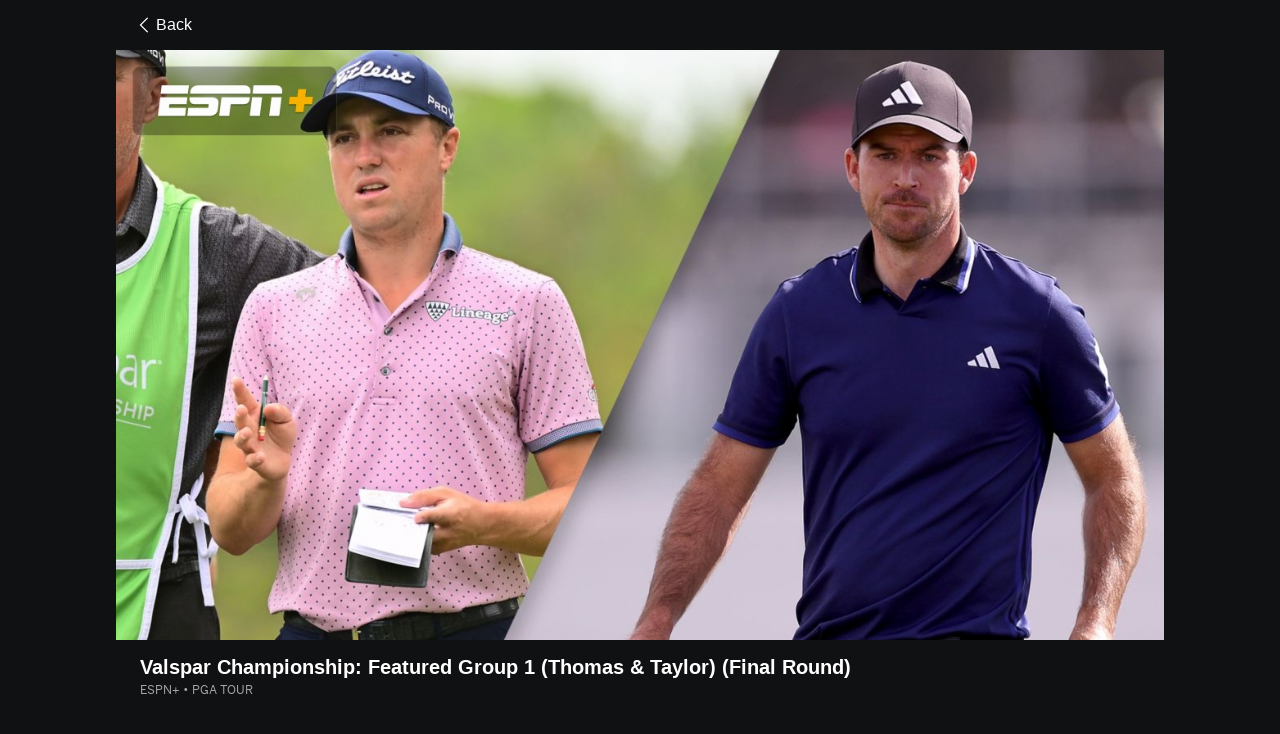

--- FILE ---
content_type: text/html; charset=utf-8
request_url: https://www.espn.com/watch/player/_/id/be00b63d-04e3-48d0-a938-34b37b2ab343
body_size: 39485
content:

        <!doctype html>
        <html lang="en">
            <head>
                <meta charSet="utf-8" />

                <!-- ESPNFITT | 0186f59f8ecd | 14319410 | 9303d106 | www.espn.com | Tue, 27 Jan 2026 09:57:32 GMT -->
                <script>__dataLayer={"pageViewed":false,"helpersEnabled":false,"page":{"author":"","game_id":"","league":"Not Applicable","page_infrastructure":"fitt","placement":"","play_location":"","premium":"","purchase_method":"","referer":"","search_query":"","section":"","story_id":"","story_title":"","start_type":""},"site":{"portal":"sports","application_name":"Espn Web - Fitt","country":"us","edition":"en-us","site":"espn","language":"en_us","orientation":"desktop"},"pzn":{"affiliate_name":"not authenticated","login_status":"anonymous","betaccountlinked":"no","entitlements":"","has_favorites":"no","hidebetting":"false","has_fantasy":"no","has_notifications":"no","auto_start":"no","userab_1":"","league_manager":"no","paywallshown":"no","isptveauthenticated":"no","ssotveauthenticated":"no","tveauthenticated":"no"},"visitor":{"dssid":"","ad_blocker":"no","wholesale_user":"no","wholesale_mvpd_user":"no","wholesale_provider":"no provider"}}; try{ __dataLayer.visitor = __dataLayer.visitor || {}; __dataLayer.visitor.consent = Object.assign({ isAnonymous: !1 }, JSON.parse(localStorage.getItem('consentToken')).data);}catch(e){}</script>
                <script src="https://dcf.espn.com/TWDC-DTCI/prod/Bootstrap.js"></script>
                <script>
            (function(h,o,u,n,d) {
                h=h[d]=h[d]||{q:[],onReady:function(c){h.q.push(c)}}
                d=o.createElement(u);d.async=1;d.src=n
                n=o.getElementsByTagName(u)[0];n.parentNode.insertBefore(d,n)
            })(window,document,'script','https://www.datadoghq-browser-agent.com/us1/v5/datadog-rum.js','DD_RUM');
            
            window.DD_RUM.onReady(function() {
                window.DD_RUM.setGlobalContext({
                    twdcgrid: {
                        yp_team_id: "67c86818ce5ff1871b58289f",
                        yp_service_id: "67b8d8e244357475ee4bd4b4",
                        datadog_log_index: "observability"
                    }
                });
            });
        </script>
                <title data-react-helmet="true">Valspar Championship: Featured Group 1 (Thomas &amp; Taylor) (Final Round) 3/19/23 - Stream the Tournament Live - Watch ESPN</title>
                <meta data-react-helmet="true" name="description" content="Stream the PGA TOUR Tournament Valspar Championship: Featured Group 1 (Thomas &amp; Taylor) (Final Round) live from %{channel} on Watch ESPN. Live stream on Sunday, March 19, 2023."/><meta data-react-helmet="true" property="fb:app_id" content="116656161708917"/><meta data-react-helmet="true" property="og:site_name" content="ESPN"/><meta data-react-helmet="true" property="og:url" content="https://www.espn.com/watch/player/_/id/be00b63d-04e3-48d0-a938-34b37b2ab343"/><meta data-react-helmet="true" property="og:title" content="Valspar Championship: Featured Group 1 (Thomas &amp; Taylor) (Final Round) 3/19/23 - Stream the Tournament Live - Watch ESPN"/><meta data-react-helmet="true" property="og:description" content="Stream the PGA TOUR Tournament Valspar Championship: Featured Group 1 (Thomas &amp; Taylor) (Final Round) live from %{channel} on Watch ESPN. Live stream on Sunday, March 19, 2023."/><meta data-react-helmet="true" property="og:image" content="https://s.secure.espncdn.com/stitcher/artwork/16x9.jpg?height=720&amp;width=1280&amp;cb=12&amp;templateId=espn.core.dtc.large.16x9.1&amp;source=https://artwork.espncdn.com/programs/a7a74346-b622-4bda-bf81-65af69aff53c/16x9/1280x720_20230318230541.jpg&amp;showBadge=true&amp;package=ESPN_PLUS"/><meta data-react-helmet="true" property="og:image:width" content="1200"/><meta data-react-helmet="true" property="og:image:height" content="630"/><meta data-react-helmet="true" property="og:type" content="website"/><meta data-react-helmet="true" name="twitter:site" content="espn"/><meta data-react-helmet="true" name="twitter:url" content="https://www.espn.com/watch/player/_/id/be00b63d-04e3-48d0-a938-34b37b2ab343"/><meta data-react-helmet="true" name="twitter:title" content="Valspar Championship: Featured Group 1 (Thomas &amp; Taylor) (Final Round) 3/19/23 - Stream the Tournament Live - Watch ESPN"/><meta data-react-helmet="true" name="twitter:description" content="Stream the PGA TOUR Tournament Valspar Championship: Featured Group 1 (Thomas &amp; Taylor) (Final Round) live from %{channel} on Watch ESPN. Live stream on Sunday, March 19, 2023."/><meta data-react-helmet="true" name="twitter:card" content="summary"/><meta data-react-helmet="true" name="twitter:image" content="https://s.secure.espncdn.com/stitcher/artwork/16x9.jpg?height=720&amp;width=1280&amp;cb=12&amp;templateId=espn.core.dtc.large.16x9.1&amp;source=https://artwork.espncdn.com/programs/a7a74346-b622-4bda-bf81-65af69aff53c/16x9/1280x720_20230318230541.jpg&amp;showBadge=true&amp;package=ESPN_PLUS"/><meta data-react-helmet="true" name="twitter:app:name:iphone" content="ESPN"/><meta data-react-helmet="true" name="twitter:app:id:iphone" content="317469184"/><meta data-react-helmet="true" name="twitter:app:name:googleplay" content="ESPN"/><meta data-react-helmet="true" name="twitter:app:id:googleplay" content="com.espn.score_center"/><meta data-react-helmet="true" name="title" content="Valspar Championship: Featured Group 1 (Thomas &amp; Taylor) (Final Round) 3/19/23 - Stream the Tournament Live - Watch ESPN"/><meta data-react-helmet="true" name="medium" content="website"/>
                <meta name="viewport" content="initial-scale=1.0, maximum-scale=1.0, user-scalable=no" />
                <meta http-equiv="x-ua-compatible" content="IE=edge" />
                <meta property="og:locale" content="en_US" />

                <link href="//cdn1.espn.net" rel="preconnect" />
                <link href='https://tredir.espn.com' rel='preconnect' crossorigin />
                <link href='https://cdn.registerdisney.go.com' rel='preconnect' crossorigin />
                <link href='https://fan.api.espn.com' rel='preconnect' crossorigin />
                <link href='https://cdn.espn.com' rel='preconnect' crossorigin />
                <link href='https://a.espncdn.com' rel='preconnect' crossorigin />
                <link href='https://site.web.api.espn.com' rel='preconnect' crossorigin />
                <link rel="mask-icon" sizes="any" href="https://a.espncdn.com/prod/assets/icons/E.svg" color="#990000" />
                <link rel="shortcut icon" href="https://a.espncdn.com/favicon.ico" />
                <link rel="apple-touch-icon" href="https://a.espncdn.com/wireless/mw5/r1/images/bookmark-icons-v2/espn-icon-57x57.png" />
                <link rel="apple-touch-icon-precomposed" href="https://a.espncdn.com/wireless/mw5/r1/images/bookmark-icons-v2/espn-icon-57x57.png" />
                <link rel="apple-touch-icon-precomposed" sizes="72x72" href="https://a.espncdn.com/wireless/mw5/r1/images/bookmark-icons-v2/espn-icon-72x72.png" />
                <link rel="apple-touch-icon-precomposed" sizes="114x114" href="https://a.espncdn.com/wireless/mw5/r1/images/bookmark-icons-v2/espn-icon-114x114.png" />
                <link rel="apple-touch-icon-precomposed" sizes="152x152" href="https://a.espncdn.com/wireless/mw5/r1/images/bookmark-icons-v2/espn-icon-152x152.png" />

                <link rel="manifest" href="/manifest.json">

                

                
                
                <link data-react-helmet="true" rel="stylesheet" href="//cdn1.espn.net/fitt/9303d10641e5-release-01-20-2026.2.0.3974/client/watch/css/fusion-d261fc2c.css"/><link data-react-helmet="true" rel="stylesheet" href="//cdn1.espn.net/fitt/9303d10641e5-release-01-20-2026.2.0.3974/client/watch/css/6219-51b5c6a3.css"/><link data-react-helmet="true" rel="stylesheet" href="//cdn1.espn.net/fitt/9303d10641e5-release-01-20-2026.2.0.3974/client/watch/css/watch-11d363bb.css"/><link data-react-helmet="true" rel="stylesheet" href="//cdn1.espn.net/fitt/9303d10641e5-release-01-20-2026.2.0.3974/client/watch/css/769-3248b352.css"/><link data-react-helmet="true" rel="stylesheet" href="//cdn1.espn.net/fitt/9303d10641e5-release-01-20-2026.2.0.3974/client/watch/css/watch.listing.watch-a31ce472.css"/><link data-react-helmet="true" rel="canonical" href="https://www.espn.com/watch/player/_/id/be00b63d-04e3-48d0-a938-34b37b2ab343"/><link data-react-helmet="true" rel="preload" as="font" type="font/woff2" href="https://a.espncdn.com/fonts/_Publico/PublicoBannerExtraboldWeb.woff2" crossorigin="true"/><link data-react-helmet="true" rel="preload" as="font" type="font/woff2" href="https://a.espncdn.com/fonts/_BentonSans/BentonSansBlack.woff2" crossorigin="true"/><link data-react-helmet="true" rel="preload" as="font" type="font/woff2" href="https://a.espncdn.com/fonts/_BentonSansCond/BentonSansCondBold.woff2" crossorigin="true"/><link data-react-helmet="true" rel="preload" as="font" type="font/woff2" href="https://a.espncdn.com/fonts/_PlayoffProCond/PlayoffProCondBold.woff2" crossorigin="true"/><link data-react-helmet="true" rel="preload" as="font" type="font/woff2" href="https://a.espncdn.com/fonts/_PlayoffProCond/PlayoffProCondBlack.woff2" crossorigin="true"/><link data-react-helmet="true" rel="preload" as="font" type="font/woff2" href="https://a.espncdn.com/fonts/_BentonSans/BentonSansBold.woff2" crossorigin="true"/><link data-react-helmet="true" rel="preload" as="font" type="font/woff2" href="https://a.espncdn.com/fonts/_BentonSans/BentonSansMedium.woff2" crossorigin="true"/><link data-react-helmet="true" rel="preload" as="font" type="font/woff2" href="https://a.espncdn.com/fonts/_BentonSans/BentonSansRegular.woff2" crossorigin="true"/><link data-react-helmet="true" rel="preload" as="font" type="font/woff2" href="https://a.espncdn.com/fonts/_Ignite/ESPNIgniteDisplay-CondensedHeavy-Web.woff2" crossorigin="true"/><link data-react-helmet="true" rel="preload" as="font" type="font/woff2" href="https://a.espncdn.com/fonts/_Ignite/ESPNIgniteText-Regular-Web.woff2" crossorigin="true"/><link data-react-helmet="true" rel="preload" as="font" type="font/woff2" href="https://a.espncdn.com/fonts/_Ignite/ESPNIgniteTextCondensed-Regular-Web.woff2" crossorigin="true"/><link data-react-helmet="true" rel="preload" as="font" type="font/woff2" href="https://a.espncdn.com/fonts/_Ignite/ESPNIgniteTextCondensed-Bold-Web.woff2" crossorigin="true"/><link data-react-helmet="true" rel="preload" as="image" media="(min-width: 1440px)" fetchpriority="high" imagesrcset="https://s.secure.espncdn.com/stitcher/artwork/16x9.jpg?height=306&amp;width=544&amp;cb=12&amp;templateId=espn.core.dtc.large.16x9.1&amp;source=https%3A//artwork.espncdn.com/programs/a7a74346-b622-4bda-bf81-65af69aff53c/16x9/1280x720_20230318230541.jpg&amp;showBadge=true&amp;package=ESPN_PLUS, https://s.secure.espncdn.com/stitcher/artwork/16x9.jpg?height=612&amp;width=1088&amp;cb=12&amp;templateId=espn.core.dtc.large.16x9.1&amp;source=https%3A//artwork.espncdn.com/programs/a7a74346-b622-4bda-bf81-65af69aff53c/16x9/1280x720_20230318230541.jpg&amp;showBadge=true&amp;package=ESPN_PLUS 2x"/><link data-react-helmet="true" rel="preload" as="image" media="(min-width: 414px) and (max-width: 1439px)" fetchpriority="high" imagesrcset="https://s.secure.espncdn.com/stitcher/artwork/16x9.jpg?height=261&amp;width=464&amp;cb=12&amp;templateId=espn.core.dtc.large.16x9.1&amp;source=https%3A//artwork.espncdn.com/programs/a7a74346-b622-4bda-bf81-65af69aff53c/16x9/1280x720_20230318230541.jpg&amp;showBadge=true&amp;package=ESPN_PLUS, https://s.secure.espncdn.com/stitcher/artwork/16x9.jpg?height=522&amp;width=928&amp;cb=12&amp;templateId=espn.core.dtc.large.16x9.1&amp;source=https%3A//artwork.espncdn.com/programs/a7a74346-b622-4bda-bf81-65af69aff53c/16x9/1280x720_20230318230541.jpg&amp;showBadge=true&amp;package=ESPN_PLUS 2x"/><link data-react-helmet="true" rel="alternate" href="android-app://com.espn.score_center/sportscenter/x-callback-url/showWatchStream?playID=be00b63d-04e3-48d0-a938-34b37b2ab343"/><link data-react-helmet="true" rel="alternate" hreflang="en-us" href="https://www.espn.com/watch/player/_/id/be00b63d-04e3-48d0-a938-34b37b2ab343"/><link data-react-helmet="true" rel="alternate" hreflang="pt-br" href="https://www.espn.com.br/watch/player/_/id/be00b63d-04e3-48d0-a938-34b37b2ab343"/><link data-react-helmet="true" rel="alternate" hreflang="en-in" href="https://www.espn.in/watch/player/_/id/be00b63d-04e3-48d0-a938-34b37b2ab343"/><link data-react-helmet="true" rel="alternate" hreflang="en-au" href="https://www.espn.com.au/watch/player/_/id/be00b63d-04e3-48d0-a938-34b37b2ab343"/><link data-react-helmet="true" rel="alternate" hreflang="es-ve" href="https://www.espn.com.ve/watch/player/_/id/be00b63d-04e3-48d0-a938-34b37b2ab343"/><link data-react-helmet="true" rel="alternate" hreflang="es-cl" href="https://www.espn.cl/watch/player/_/id/be00b63d-04e3-48d0-a938-34b37b2ab343"/><link data-react-helmet="true" rel="alternate" hreflang="es-mx" href="https://www.espn.com.mx/watch/player/_/id/be00b63d-04e3-48d0-a938-34b37b2ab343"/><link data-react-helmet="true" rel="alternate" hreflang="es-co" href="https://www.espn.com.co/watch/player/_/id/be00b63d-04e3-48d0-a938-34b37b2ab343"/><link data-react-helmet="true" rel="alternate" hreflang="es-pe" href="https://www.espn.com.pe/watch/player/_/id/be00b63d-04e3-48d0-a938-34b37b2ab343"/><link data-react-helmet="true" rel="alternate" hreflang="es-ar" href="https://www.espn.com.ar/watch/player/_/id/be00b63d-04e3-48d0-a938-34b37b2ab343"/><link data-react-helmet="true" rel="alternate" hreflang="es-us" href="https://espndeportes.espn.com/watch/player/_/id/be00b63d-04e3-48d0-a938-34b37b2ab343"/><link data-react-helmet="true" rel="alternate" hreflang="es-gt" href="https://www.espn.com.gt/watch/player/_/id/be00b63d-04e3-48d0-a938-34b37b2ab343"/><link data-react-helmet="true" rel="alternate" hreflang="es-uy" href="https://www.espn.com.uy/watch/player/_/id/be00b63d-04e3-48d0-a938-34b37b2ab343"/><link data-react-helmet="true" rel="alternate" hreflang="es-do" href="https://www.espn.com.do/watch/player/_/id/be00b63d-04e3-48d0-a938-34b37b2ab343"/><link data-react-helmet="true" rel="alternate" hreflang="es-ec" href="https://www.espn.com.ec/watch/player/_/id/be00b63d-04e3-48d0-a938-34b37b2ab343"/><link data-react-helmet="true" rel="alternate" hreflang="es-pa" href="https://www.espn.com.pa/watch/player/_/id/be00b63d-04e3-48d0-a938-34b37b2ab343"/><link data-react-helmet="true" rel="alternate" hreflang="es-cr" href="https://www.espn.co.cr/watch/player/_/id/be00b63d-04e3-48d0-a938-34b37b2ab343"/><link data-react-helmet="true" rel="alternate" hreflang="nl-nl" href="https://www.espn.nl/watch/speler/_/id/be00b63d-04e3-48d0-a938-34b37b2ab343"/>
                <script src="//cdn1.espn.net/fitt/9303d10641e5-release-01-20-2026.2.0.3974/client/watch/runtime-57ae65f3.js" defer></script><script src="//cdn1.espn.net/fitt/9303d10641e5-release-01-20-2026.2.0.3974/client/watch/dmp-sdk-b6049e2d.js" defer></script><script src="//cdn1.espn.net/fitt/9303d10641e5-release-01-20-2026.2.0.3974/client/watch/6219-b50eeccd.js" defer></script><script src="//cdn1.espn.net/fitt/9303d10641e5-release-01-20-2026.2.0.3974/client/watch/924-733960ce.js" defer></script><script src="//cdn1.espn.net/fitt/9303d10641e5-release-01-20-2026.2.0.3974/client/watch/8415-05ef99b7.js" defer></script><script src="//cdn1.espn.net/fitt/9303d10641e5-release-01-20-2026.2.0.3974/client/watch/4015-5d7654e1.js" defer></script><script src="//cdn1.espn.net/fitt/9303d10641e5-release-01-20-2026.2.0.3974/client/watch/769-16edc077.js" defer></script><script src="//cdn1.espn.net/fitt/9303d10641e5-release-01-20-2026.2.0.3974/client/watch/6076-4656ec03.js" defer></script>
                <link rel="prefetch" href="//cdn1.espn.net/fitt/9303d10641e5-release-01-20-2026.2.0.3974/client/watch/_manifest.js" as="script" /><link rel="prefetch" href="//cdn1.espn.net/fitt/9303d10641e5-release-01-20-2026.2.0.3974/client/watch/espn-en.watch-f03f305d.js" as="script" />
<link rel="prefetch" href="//cdn1.espn.net/fitt/9303d10641e5-release-01-20-2026.2.0.3974/client/watch/watch-bc592da7.js" as="script" />
<link rel="prefetch" href="//cdn1.espn.net/fitt/9303d10641e5-release-01-20-2026.2.0.3974/client/watch/watch.listing.watch-0368852c.js" as="script" />
                <style type="text/css" id="fittLoadingStyle">
   .page-container,
   .Nav__Primary__Menu,
   .Nav__Secondary__Menu,
    .NavSecondary--GamePackage,
   .SoccerPerformers--gamepackage,
   .ScoreCell__Notes--footer,
   .Gamestrip,
   .Ad:before {
       opacity:                    0;
   }
</style>
                <noscript>
            <style type="text/css">
                div.HeaderScoreboardContainer, div.Ad, div.sponsored-content { display: none !important; }
                .page-container,
                .Nav__Primary .Nav__Primary__Menu .Nav__Primary__Menu__Item a,
                .Nav__Primary .Nav__Primary__Menu .Nav__Primary__Menu__Item .Nav__Primary__Menu__Link,
                .Nav__Secondary .Nav__Secondary__Menu .Nav__Secondary__Menu__Title .Nav__Secondary__Menu__Link,
                .Nav__Secondary .Nav__Secondary__Menu .Nav__Secondary__Menu__Item .Nav__Secondary__Menu__Link {
                    opacity: 1;
                }
            </style>
        </noscript>
                <script async src="https://a.espncdn.com/prod/scripts/analytics/ESPN_at_v2.rs.min.js"></script>
            </head>
            <body class="theme.dark">
                <img width="99999" height="99999" alt="" style="pointer-events: none; position: absolute; top: 0; left: 0; width: 99%; height: 99%; max-width: 99%; max-height: 99%;" src="[data-uri]">
                
                <div id="espnfitt"><div id="fitt-analytics"><div id="themeProvider" class="theme-dark "><div class="bp-mobileMDPlus bp-mobileLGPlus bp-tabletPlus bp-desktopPlus bp-desktopLGPlus" data-fitt-page-type="watch"><div id="lightboxContainer"></div><main id="fittPageContainer" tabindex="-1"><div class="pageContent"><div class="WatchListingsVideo WatchListingsVideo--ImgContainer"><a class="AnchorLink AnchorLink--dark WatchListingsVideo__BackBtn side-panel-hidden" tabindex="0" href="/watch/"><svg aria-hidden="true" class="icon__svg icon__svg--dark" viewBox="0 0 24 24"><use xlink:href="#icon__caret__left"></use></svg>Back</a><div class="WatchKeyPlaysWrapper WatchKeyPlaysWrapper--cutl-inactive"><div class="WatchKeyPlaysWrapper__top"><div class="WatchKeyPlaysWrapper__player"><div class="WatchTile --no-zoom has-autoplay WatchTile--Over WatchTile--md WatchTile--dark WatchTile--16x9 WatchTile__Wrapper"><a class="AnchorLink AnchorLink--dark WatchTile --no-zoom has-autoplay WatchTile--Over WatchTile--md WatchTile--dark WatchTile--16x9" tabindex="-1" data-route="false" href="/watch/player/_/id/be00b63d-04e3-48d0-a938-34b37b2ab343"></a><div class="MediaPlaceholder relative MediaPlaceholder--16x9 WatchTile__Image WatchTile__Image--16x9" aria-hidden="false"><figure class="Image aspect-ratio--parent MediaPlaceholder__Image"><div class="RatioFrame aspect-ratio--16x9"></div><div class="Image__Wrapper aspect-ratio--child"><img aria-hidden="false" alt="Valspar Championship: Featured Group 1 (Thomas &amp; Taylor) (Final Round)" class="" data-mptype="image" src="https://s.secure.espncdn.com/stitcher/artwork/16x9.jpg?height=720&amp;width=1280&amp;cb=12&amp;templateId=espn.core.dtc.large.16x9.1&amp;source=https://artwork.espncdn.com/programs/a7a74346-b622-4bda-bf81-65af69aff53c/16x9/1280x720_20230318230541.jpg&amp;showBadge=true&amp;package=ESPN_PLUS"/></div></figure><div class="MediaPlaceholder__Overlay absolute-fill flex flex-center-all"></div><div class="MediaPlaceholder__PlaybackWrapper absolute-fill"></div></div></div></div><div class="WatchKeyPlaysWrapper__key-plays"><div class="A-DBxD wWJeS zkpVE WlcJ MLzxu pibRm SQFkJ WtEci GCxLR seFhp " data-testid="KeyPlays"><div class="mLASH xbWIm JoYgb NzyJW VodjF oFFrS Mxk fuwnA SQFkJ ubPuV GCxLR RBrva ">Key Plays</div><div class="VZTD rEPuv SjlBw SQFkJ ubPuV dSKvB RBrva "></div></div></div></div><div class="VideoHeaderMetadata"><h1 class="VideoHeaderMetadata--title">Valspar Championship: Featured Group 1 (Thomas &amp; Taylor) (Final Round)</h1><div class="VideoHeaderMetadata--subtitle">ESPN+ • PGA TOUR</div></div></div></div><div class="WatchListings--is-player"><div class="WatchListings--buckets-wrapper"><section class="BucketsContainer overflow-hidden BucketsContainer--noHeader"><div><section class="Carousel relative Carousel--dark Carousel--16x9 Carousel--watch Carousel--hasMeta" aria-labelledby="bucket-6200"><div class="Carousel__Header Carousel__Header--visible"><h3 id="bucket-6200" class="Carousel__Heading">Live</h3></div><div class="Carousel__Wrapper relative"><div style="display:block;flex-grow:1;width:auto"><div class="Carousel__Outer relative flex" role="listbox"><ul class="Carousel__Inner flex ph4 pv1 Carousel__Inner--gutter items-center" style="transition:transform 350ms cubic-bezier(0.0, 0.0, 0.2, 1);margin-left:-16px;transform:translateX(0px)"><li class="CarouselSlide relative pointer CarouselSlide--active" style="margin:0 0 0 16px" role="option" tabindex="0" data-carousel-id="0" aria-selected="true"><div><div><div class="WatchTile WatchTile--md WatchTile--dark WatchTile--16x9 WatchTile__Wrapper"><a class="AnchorLink AnchorLink--dark WatchTile WatchTile--md WatchTile--dark WatchTile--16x9" tabindex="-1" data-route="false" href="/watch/player/_/id/72d321aa-2b43-4207-a7f8-92172d948f18#bucketId=6200"></a><div class="MediaPlaceholder relative MediaPlaceholder--16x9 cursor-pointer MediaPlaceholder--live MediaPlaceholder--button-hover WatchTile__Image WatchTile__Image--16x9" aria-hidden="false"><figure class="Image aspect-ratio--parent MediaPlaceholder__Image"><div class="RatioFrame aspect-ratio--16x9"></div><div class="Image__Wrapper aspect-ratio--child"><picture><source srcSet="https://artwork.api.espn.com/artwork/collections/airings/72d321aa-2b43-4207-a7f8-92172d948f18/default?width=544&amp;apikey=1ngjw23osgcis1i1vbj96lmfqs&amp;timestamp=202601111731&amp;height=306, https://artwork.api.espn.com/artwork/collections/airings/72d321aa-2b43-4207-a7f8-92172d948f18/default?width=1088&amp;apikey=1ngjw23osgcis1i1vbj96lmfqs&amp;timestamp=202601111731&amp;height=612 2x" media="(min-width: 1440px)"/><source srcSet="https://artwork.api.espn.com/artwork/collections/airings/72d321aa-2b43-4207-a7f8-92172d948f18/default?width=464&amp;apikey=1ngjw23osgcis1i1vbj96lmfqs&amp;timestamp=202601111731&amp;height=261, https://artwork.api.espn.com/artwork/collections/airings/72d321aa-2b43-4207-a7f8-92172d948f18/default?width=928&amp;apikey=1ngjw23osgcis1i1vbj96lmfqs&amp;timestamp=202601111731&amp;height=522 2x" media="(min-width: 414px) and (max-width: 1439px)"/><source srcSet="https://artwork.api.espn.com/artwork/collections/airings/72d321aa-2b43-4207-a7f8-92172d948f18/default?width=240&amp;apikey=1ngjw23osgcis1i1vbj96lmfqs&amp;timestamp=202601111731&amp;height=135, https://artwork.api.espn.com/artwork/collections/airings/72d321aa-2b43-4207-a7f8-92172d948f18/default?width=480&amp;apikey=1ngjw23osgcis1i1vbj96lmfqs&amp;timestamp=202601111731&amp;height=270 2x"/><img aria-hidden="false" class="" data-mptype="image" src="https://artwork.api.espn.com/artwork/collections/airings/72d321aa-2b43-4207-a7f8-92172d948f18/default?width=464&amp;apikey=1ngjw23osgcis1i1vbj96lmfqs&amp;timestamp=202601111731&amp;height=261"/></picture></div></figure><div class="MediaPlaceholder__Overlay absolute-fill flex flex-center-all"><div class="MediaPlaceholder__Button flex flex-center-all" role="button" aria-label="Play video"><svg focusable="false" aria-hidden="true" class="MediaPlaceholder__Icon MediaPlaceholder__Icon--video icon__svg icon__svg--dark" viewBox="0 0 24 24"><use xlink:href="#icon__controls__play"></use></svg></div><div aria-hidden="true" aria-label="" class="MediaPlaceholder__Pill  items-center absolute flex MediaPlaceholder__Pill--live MediaPlaceholder__Pill--reddot">Live</div></div><div class="MediaPlaceholder__PlaybackWrapper absolute-fill"></div></div><div class="WatchTile__Content"><div class="WatchTile__TitleMeta flex flex-row items-start justify-between"><div><h2 class="WatchTile__Title"><span style="overflow:hidden;display:block"><span>2026 Australian Open (Quarterfinals)</span></span></h2><div class="WatchTile__Meta">ESPN • Australian Open</div></div></div></div></div></div></div></li><li class="CarouselSlide relative pointer" style="margin:0 0 0 16px" role="option" tabindex="0" data-carousel-id="1" aria-selected="false"><div><div><div class="WatchTile WatchTile--md WatchTile--dark WatchTile--16x9 WatchTile__Wrapper"><a class="AnchorLink AnchorLink--dark WatchTile WatchTile--md WatchTile--dark WatchTile--16x9" tabindex="-1" data-route="false" href="/watch/player/_/id/14c7cf99-7868-4a35-84c6-a2783802961c#bucketId=6200"></a><div class="MediaPlaceholder relative MediaPlaceholder--16x9 cursor-pointer MediaPlaceholder--live MediaPlaceholder--button-hover WatchTile__Image WatchTile__Image--16x9" aria-hidden="false"><figure class="Image aspect-ratio--parent MediaPlaceholder__Image"><div class="RatioFrame aspect-ratio--16x9"></div><div class="Image__Wrapper aspect-ratio--child"><picture><source srcSet="https://s.secure.espncdn.com/stitcher/artwork/collections/airings/14c7cf99-7868-4a35-84c6-a2783802961c/16x9.jpg?timestamp=202601131608&amp;showBadge=true&amp;cb=12&amp;package=ESPN_PLUS&amp;width=544&amp;height=306, https://s.secure.espncdn.com/stitcher/artwork/collections/airings/14c7cf99-7868-4a35-84c6-a2783802961c/16x9.jpg?timestamp=202601131608&amp;showBadge=true&amp;cb=12&amp;package=ESPN_PLUS&amp;width=1088&amp;height=612 2x" media="(min-width: 1440px)"/><source srcSet="https://s.secure.espncdn.com/stitcher/artwork/collections/airings/14c7cf99-7868-4a35-84c6-a2783802961c/16x9.jpg?timestamp=202601131608&amp;showBadge=true&amp;cb=12&amp;package=ESPN_PLUS&amp;width=464&amp;height=261, https://s.secure.espncdn.com/stitcher/artwork/collections/airings/14c7cf99-7868-4a35-84c6-a2783802961c/16x9.jpg?timestamp=202601131608&amp;showBadge=true&amp;cb=12&amp;package=ESPN_PLUS&amp;width=928&amp;height=522 2x" media="(min-width: 414px) and (max-width: 1439px)"/><source srcSet="https://s.secure.espncdn.com/stitcher/artwork/collections/airings/14c7cf99-7868-4a35-84c6-a2783802961c/16x9.jpg?timestamp=202601131608&amp;showBadge=true&amp;cb=12&amp;package=ESPN_PLUS&amp;width=240&amp;height=135, https://s.secure.espncdn.com/stitcher/artwork/collections/airings/14c7cf99-7868-4a35-84c6-a2783802961c/16x9.jpg?timestamp=202601131608&amp;showBadge=true&amp;cb=12&amp;package=ESPN_PLUS&amp;width=480&amp;height=270 2x"/><img aria-hidden="false" class="" data-mptype="image" src="https://s.secure.espncdn.com/stitcher/artwork/collections/airings/14c7cf99-7868-4a35-84c6-a2783802961c/16x9.jpg?timestamp=202601131608&amp;showBadge=true&amp;cb=12&amp;package=ESPN_PLUS&amp;width=464&amp;height=261"/></picture></div></figure><div class="MediaPlaceholder__Overlay absolute-fill flex flex-center-all"><div class="MediaPlaceholder__Button flex flex-center-all" role="button" aria-label="Play video"><svg focusable="false" aria-hidden="true" class="MediaPlaceholder__Icon MediaPlaceholder__Icon--video icon__svg icon__svg--dark" viewBox="0 0 24 24"><use xlink:href="#icon__controls__play"></use></svg></div><div aria-hidden="true" aria-label="" class="MediaPlaceholder__Pill  items-center absolute flex MediaPlaceholder__Pill--live MediaPlaceholder__Pill--reddot">Live</div></div><div class="MediaPlaceholder__PlaybackWrapper absolute-fill"></div></div><div class="WatchTile__Content"><div class="WatchTile__TitleMeta flex flex-row items-start justify-between"><div><h2 class="WatchTile__Title"><span style="overflow:hidden;display:block"><span>1573 Arena</span></span></h2><div class="WatchTile__Meta">ESPN+ • Australian Open</div></div></div></div></div></div></div></li><li class="CarouselSlide relative pointer" style="margin:0 0 0 16px" role="option" tabindex="0" data-carousel-id="2" aria-selected="false"><div><div><div class="WatchTile WatchTile--md WatchTile--dark WatchTile--16x9 WatchTile__Wrapper"><a class="AnchorLink AnchorLink--dark WatchTile WatchTile--md WatchTile--dark WatchTile--16x9" tabindex="-1" data-route="false" href="/watch/player/_/id/3f0c50e2-eb44-4be8-9608-312d4c5a32ca#bucketId=6200"></a><div class="MediaPlaceholder relative MediaPlaceholder--16x9 cursor-pointer MediaPlaceholder--live MediaPlaceholder--button-hover WatchTile__Image WatchTile__Image--16x9" aria-hidden="false"><figure class="Image aspect-ratio--parent MediaPlaceholder__Image"><div class="RatioFrame aspect-ratio--16x9"></div><div class="Image__Wrapper aspect-ratio--child"><picture><source srcSet="https://s.secure.espncdn.com/stitcher/artwork/collections/airings/3f0c50e2-eb44-4be8-9608-312d4c5a32ca/16x9.jpg?timestamp=202601081749&amp;showBadge=true&amp;cb=12&amp;package=ESPN_PLUS&amp;width=544&amp;height=306, https://s.secure.espncdn.com/stitcher/artwork/collections/airings/3f0c50e2-eb44-4be8-9608-312d4c5a32ca/16x9.jpg?timestamp=202601081749&amp;showBadge=true&amp;cb=12&amp;package=ESPN_PLUS&amp;width=1088&amp;height=612 2x" media="(min-width: 1440px)"/><source srcSet="https://s.secure.espncdn.com/stitcher/artwork/collections/airings/3f0c50e2-eb44-4be8-9608-312d4c5a32ca/16x9.jpg?timestamp=202601081749&amp;showBadge=true&amp;cb=12&amp;package=ESPN_PLUS&amp;width=464&amp;height=261, https://s.secure.espncdn.com/stitcher/artwork/collections/airings/3f0c50e2-eb44-4be8-9608-312d4c5a32ca/16x9.jpg?timestamp=202601081749&amp;showBadge=true&amp;cb=12&amp;package=ESPN_PLUS&amp;width=928&amp;height=522 2x" media="(min-width: 414px) and (max-width: 1439px)"/><source srcSet="https://s.secure.espncdn.com/stitcher/artwork/collections/airings/3f0c50e2-eb44-4be8-9608-312d4c5a32ca/16x9.jpg?timestamp=202601081749&amp;showBadge=true&amp;cb=12&amp;package=ESPN_PLUS&amp;width=240&amp;height=135, https://s.secure.espncdn.com/stitcher/artwork/collections/airings/3f0c50e2-eb44-4be8-9608-312d4c5a32ca/16x9.jpg?timestamp=202601081749&amp;showBadge=true&amp;cb=12&amp;package=ESPN_PLUS&amp;width=480&amp;height=270 2x"/><img aria-hidden="false" class="" data-mptype="image" src="https://s.secure.espncdn.com/stitcher/artwork/collections/airings/3f0c50e2-eb44-4be8-9608-312d4c5a32ca/16x9.jpg?timestamp=202601081749&amp;showBadge=true&amp;cb=12&amp;package=ESPN_PLUS&amp;width=464&amp;height=261"/></picture></div></figure><div class="MediaPlaceholder__Overlay absolute-fill flex flex-center-all"><div class="MediaPlaceholder__Button flex flex-center-all" role="button" aria-label="Play video"><svg focusable="false" aria-hidden="true" class="MediaPlaceholder__Icon MediaPlaceholder__Icon--video icon__svg icon__svg--dark" viewBox="0 0 24 24"><use xlink:href="#icon__controls__play"></use></svg></div><div aria-hidden="true" aria-label="" class="MediaPlaceholder__Pill  items-center absolute flex MediaPlaceholder__Pill--live MediaPlaceholder__Pill--reddot">Live</div></div><div class="MediaPlaceholder__PlaybackWrapper absolute-fill"></div></div><div class="WatchTile__Content"><div class="WatchTile__TitleMeta flex flex-row items-start justify-between"><div><h2 class="WatchTile__Title"><span style="overflow:hidden;display:block"><span>ANZ Arena</span></span></h2><div class="WatchTile__Meta">ESPN+ • Australian Open</div></div></div></div></div></div></div></li><li class="CarouselSlide relative pointer" style="margin:0 0 0 16px" role="option" tabindex="0" data-carousel-id="3" aria-selected="false"><div><div><div class="WatchTile WatchTile--md WatchTile--dark WatchTile--16x9 WatchTile__Wrapper"><a class="AnchorLink AnchorLink--dark WatchTile WatchTile--md WatchTile--dark WatchTile--16x9" tabindex="-1" data-route="false" href="/watch/player/_/id/ebb75fe2-b95e-4935-9be5-79b0c1e1c80c#bucketId=6200"></a><div class="MediaPlaceholder relative MediaPlaceholder--16x9 cursor-pointer MediaPlaceholder--live MediaPlaceholder--button-hover WatchTile__Image WatchTile__Image--16x9" aria-hidden="false"><figure class="Image aspect-ratio--parent MediaPlaceholder__Image"><div class="RatioFrame aspect-ratio--16x9"></div><div class="Image__Wrapper aspect-ratio--child"><picture><source srcSet="https://s.secure.espncdn.com/stitcher/artwork/collections/airings/ebb75fe2-b95e-4935-9be5-79b0c1e1c80c/16x9.jpg?timestamp=202601131447&amp;showBadge=true&amp;cb=12&amp;package=ESPN_PLUS&amp;width=544&amp;height=306, https://s.secure.espncdn.com/stitcher/artwork/collections/airings/ebb75fe2-b95e-4935-9be5-79b0c1e1c80c/16x9.jpg?timestamp=202601131447&amp;showBadge=true&amp;cb=12&amp;package=ESPN_PLUS&amp;width=1088&amp;height=612 2x" media="(min-width: 1440px)"/><source srcSet="https://s.secure.espncdn.com/stitcher/artwork/collections/airings/ebb75fe2-b95e-4935-9be5-79b0c1e1c80c/16x9.jpg?timestamp=202601131447&amp;showBadge=true&amp;cb=12&amp;package=ESPN_PLUS&amp;width=464&amp;height=261, https://s.secure.espncdn.com/stitcher/artwork/collections/airings/ebb75fe2-b95e-4935-9be5-79b0c1e1c80c/16x9.jpg?timestamp=202601131447&amp;showBadge=true&amp;cb=12&amp;package=ESPN_PLUS&amp;width=928&amp;height=522 2x" media="(min-width: 414px) and (max-width: 1439px)"/><source srcSet="https://s.secure.espncdn.com/stitcher/artwork/collections/airings/ebb75fe2-b95e-4935-9be5-79b0c1e1c80c/16x9.jpg?timestamp=202601131447&amp;showBadge=true&amp;cb=12&amp;package=ESPN_PLUS&amp;width=240&amp;height=135, https://s.secure.espncdn.com/stitcher/artwork/collections/airings/ebb75fe2-b95e-4935-9be5-79b0c1e1c80c/16x9.jpg?timestamp=202601131447&amp;showBadge=true&amp;cb=12&amp;package=ESPN_PLUS&amp;width=480&amp;height=270 2x"/><img aria-hidden="false" class="" data-mptype="image" src="https://s.secure.espncdn.com/stitcher/artwork/collections/airings/ebb75fe2-b95e-4935-9be5-79b0c1e1c80c/16x9.jpg?timestamp=202601131447&amp;showBadge=true&amp;cb=12&amp;package=ESPN_PLUS&amp;width=464&amp;height=261"/></picture></div></figure><div class="MediaPlaceholder__Overlay absolute-fill flex flex-center-all"><div class="MediaPlaceholder__Button flex flex-center-all" role="button" aria-label="Play video"><svg focusable="false" aria-hidden="true" class="MediaPlaceholder__Icon MediaPlaceholder__Icon--video icon__svg icon__svg--dark" viewBox="0 0 24 24"><use xlink:href="#icon__controls__play"></use></svg></div><div aria-hidden="true" aria-label="" class="MediaPlaceholder__Pill  items-center absolute flex MediaPlaceholder__Pill--live MediaPlaceholder__Pill--reddot">Live</div></div><div class="MediaPlaceholder__PlaybackWrapper absolute-fill"></div></div><div class="WatchTile__Content"><div class="WatchTile__TitleMeta flex flex-row items-start justify-between"><div><h2 class="WatchTile__Title"><span style="overflow:hidden;display:block"><span>Court 5</span></span></h2><div class="WatchTile__Meta">ESPN+ • Australian Open</div></div></div></div></div></div></div></li><li class="CarouselSlide relative pointer" style="margin:0 0 0 16px" role="option" tabindex="0" data-carousel-id="4" aria-selected="false"><div><div><div class="WatchTile WatchTile--md WatchTile--dark WatchTile--16x9 WatchTile__Wrapper"><a class="AnchorLink AnchorLink--dark WatchTile WatchTile--md WatchTile--dark WatchTile--16x9" tabindex="-1" data-route="false" href="/watch/player/_/id/e1f44674-fa88-4441-b303-dc9bbacda0cb#bucketId=6200"></a><div class="MediaPlaceholder relative MediaPlaceholder--16x9 cursor-pointer MediaPlaceholder--live MediaPlaceholder--button-hover WatchTile__Image WatchTile__Image--16x9" aria-hidden="false"><figure class="Image aspect-ratio--parent MediaPlaceholder__Image"><div class="RatioFrame aspect-ratio--16x9"></div><div class="Image__Wrapper aspect-ratio--child"><picture><source srcSet="https://s.secure.espncdn.com/stitcher/artwork/collections/airings/e1f44674-fa88-4441-b303-dc9bbacda0cb/16x9.jpg?timestamp=202601131723&amp;showBadge=true&amp;cb=12&amp;package=ESPN_PLUS&amp;width=544&amp;height=306, https://s.secure.espncdn.com/stitcher/artwork/collections/airings/e1f44674-fa88-4441-b303-dc9bbacda0cb/16x9.jpg?timestamp=202601131723&amp;showBadge=true&amp;cb=12&amp;package=ESPN_PLUS&amp;width=1088&amp;height=612 2x" media="(min-width: 1440px)"/><source srcSet="https://s.secure.espncdn.com/stitcher/artwork/collections/airings/e1f44674-fa88-4441-b303-dc9bbacda0cb/16x9.jpg?timestamp=202601131723&amp;showBadge=true&amp;cb=12&amp;package=ESPN_PLUS&amp;width=464&amp;height=261, https://s.secure.espncdn.com/stitcher/artwork/collections/airings/e1f44674-fa88-4441-b303-dc9bbacda0cb/16x9.jpg?timestamp=202601131723&amp;showBadge=true&amp;cb=12&amp;package=ESPN_PLUS&amp;width=928&amp;height=522 2x" media="(min-width: 414px) and (max-width: 1439px)"/><source srcSet="https://s.secure.espncdn.com/stitcher/artwork/collections/airings/e1f44674-fa88-4441-b303-dc9bbacda0cb/16x9.jpg?timestamp=202601131723&amp;showBadge=true&amp;cb=12&amp;package=ESPN_PLUS&amp;width=240&amp;height=135, https://s.secure.espncdn.com/stitcher/artwork/collections/airings/e1f44674-fa88-4441-b303-dc9bbacda0cb/16x9.jpg?timestamp=202601131723&amp;showBadge=true&amp;cb=12&amp;package=ESPN_PLUS&amp;width=480&amp;height=270 2x"/><img aria-hidden="false" class="" data-mptype="image" src="https://s.secure.espncdn.com/stitcher/artwork/collections/airings/e1f44674-fa88-4441-b303-dc9bbacda0cb/16x9.jpg?timestamp=202601131723&amp;showBadge=true&amp;cb=12&amp;package=ESPN_PLUS&amp;width=464&amp;height=261"/></picture></div></figure><div class="MediaPlaceholder__Overlay absolute-fill flex flex-center-all"><div class="MediaPlaceholder__Button flex flex-center-all" role="button" aria-label="Play video"><svg focusable="false" aria-hidden="true" class="MediaPlaceholder__Icon MediaPlaceholder__Icon--video icon__svg icon__svg--dark" viewBox="0 0 24 24"><use xlink:href="#icon__controls__play"></use></svg></div><div aria-hidden="true" aria-label="" class="MediaPlaceholder__Pill  items-center absolute flex MediaPlaceholder__Pill--live MediaPlaceholder__Pill--reddot">Live</div></div><div class="MediaPlaceholder__PlaybackWrapper absolute-fill"></div></div><div class="WatchTile__Content"><div class="WatchTile__TitleMeta flex flex-row items-start justify-between"><div><h2 class="WatchTile__Title"><span style="overflow:hidden;display:block"><span>Court 6</span></span></h2><div class="WatchTile__Meta">ESPN+ • Australian Open</div></div></div></div></div></div></div></li><li class="CarouselSlide relative pointer" style="margin:0 0 0 16px" role="option" tabindex="0" data-carousel-id="5" aria-selected="false"><div><div><div class="WatchTile WatchTile--md WatchTile--dark WatchTile--16x9 WatchTile__Wrapper"><a class="AnchorLink AnchorLink--dark WatchTile WatchTile--md WatchTile--dark WatchTile--16x9" tabindex="-1" data-route="false" href="/watch/player/_/id/a79d5a2d-9ef4-4303-9dc2-c60a346dcb78#bucketId=6200"></a><div class="MediaPlaceholder relative MediaPlaceholder--16x9 cursor-pointer MediaPlaceholder--live MediaPlaceholder--button-hover WatchTile__Image WatchTile__Image--16x9" aria-hidden="false"><figure class="Image aspect-ratio--parent MediaPlaceholder__Image"><div class="RatioFrame aspect-ratio--16x9"></div><div class="Image__Wrapper aspect-ratio--child"><picture><source srcSet="https://s.secure.espncdn.com/stitcher/artwork/collections/airings/a79d5a2d-9ef4-4303-9dc2-c60a346dcb78/16x9.jpg?timestamp=202601131847&amp;showBadge=true&amp;cb=12&amp;package=ESPN_PLUS&amp;width=544&amp;height=306, https://s.secure.espncdn.com/stitcher/artwork/collections/airings/a79d5a2d-9ef4-4303-9dc2-c60a346dcb78/16x9.jpg?timestamp=202601131847&amp;showBadge=true&amp;cb=12&amp;package=ESPN_PLUS&amp;width=1088&amp;height=612 2x" media="(min-width: 1440px)"/><source srcSet="https://s.secure.espncdn.com/stitcher/artwork/collections/airings/a79d5a2d-9ef4-4303-9dc2-c60a346dcb78/16x9.jpg?timestamp=202601131847&amp;showBadge=true&amp;cb=12&amp;package=ESPN_PLUS&amp;width=464&amp;height=261, https://s.secure.espncdn.com/stitcher/artwork/collections/airings/a79d5a2d-9ef4-4303-9dc2-c60a346dcb78/16x9.jpg?timestamp=202601131847&amp;showBadge=true&amp;cb=12&amp;package=ESPN_PLUS&amp;width=928&amp;height=522 2x" media="(min-width: 414px) and (max-width: 1439px)"/><source srcSet="https://s.secure.espncdn.com/stitcher/artwork/collections/airings/a79d5a2d-9ef4-4303-9dc2-c60a346dcb78/16x9.jpg?timestamp=202601131847&amp;showBadge=true&amp;cb=12&amp;package=ESPN_PLUS&amp;width=240&amp;height=135, https://s.secure.espncdn.com/stitcher/artwork/collections/airings/a79d5a2d-9ef4-4303-9dc2-c60a346dcb78/16x9.jpg?timestamp=202601131847&amp;showBadge=true&amp;cb=12&amp;package=ESPN_PLUS&amp;width=480&amp;height=270 2x"/><img aria-hidden="false" class="" data-mptype="image" src="https://s.secure.espncdn.com/stitcher/artwork/collections/airings/a79d5a2d-9ef4-4303-9dc2-c60a346dcb78/16x9.jpg?timestamp=202601131847&amp;showBadge=true&amp;cb=12&amp;package=ESPN_PLUS&amp;width=464&amp;height=261"/></picture></div></figure><div class="MediaPlaceholder__Overlay absolute-fill flex flex-center-all"><div class="MediaPlaceholder__Button flex flex-center-all" role="button" aria-label="Play video"><svg focusable="false" aria-hidden="true" class="MediaPlaceholder__Icon MediaPlaceholder__Icon--video icon__svg icon__svg--dark" viewBox="0 0 24 24"><use xlink:href="#icon__controls__play"></use></svg></div><div aria-hidden="true" aria-label="" class="MediaPlaceholder__Pill  items-center absolute flex MediaPlaceholder__Pill--live MediaPlaceholder__Pill--reddot">Live</div></div><div class="MediaPlaceholder__PlaybackWrapper absolute-fill"></div></div><div class="WatchTile__Content"><div class="WatchTile__TitleMeta flex flex-row items-start justify-between"><div><h2 class="WatchTile__Title"><span style="overflow:hidden;display:block"><span>Court 7</span></span></h2><div class="WatchTile__Meta">ESPN+ • Australian Open</div></div></div></div></div></div></div></li><li class="CarouselSlide relative pointer" style="margin:0 0 0 16px" role="option" tabindex="0" data-carousel-id="6" aria-selected="false"><div><div><div><div class="WatchTile WatchTile--md WatchTile--dark WatchTile--16x9 WatchTile__Wrapper"><a class="AnchorLink AnchorLink--dark WatchTile WatchTile--md WatchTile--dark WatchTile--16x9" tabindex="-1" data-route="false" href="/watch/player/_/id/3e1d2b79-097d-42b0-b3e2-66231b1a8ce1#bucketId=6200"></a><div class="MediaPlaceholder relative MediaPlaceholder--16x9 cursor-pointer MediaPlaceholder--live MediaPlaceholder--button-hover WatchTile__Image WatchTile__Image--16x9" aria-hidden="false"><figure class="Image aspect-ratio--parent MediaPlaceholder__Image"><div class="RatioFrame aspect-ratio--16x9 RatioFrame--fallback"></div><div class="Image__Wrapper aspect-ratio--child Image__Fallback"><img src="[data-uri]" alt="" aria-hidden="true"/></div></figure><div class="MediaPlaceholder__Overlay absolute-fill flex flex-center-all"><div class="MediaPlaceholder__Button flex flex-center-all" role="button" aria-label="Play video"><svg focusable="false" aria-hidden="true" class="MediaPlaceholder__Icon MediaPlaceholder__Icon--video icon__svg icon__svg--dark" viewBox="0 0 24 24"><use xlink:href="#icon__controls__play"></use></svg></div><div aria-hidden="true" aria-label="" class="MediaPlaceholder__Pill  items-center absolute flex MediaPlaceholder__Pill--live MediaPlaceholder__Pill--reddot">Live</div></div><div class="MediaPlaceholder__PlaybackWrapper absolute-fill"></div></div><div class="WatchTile__Content"><div class="WatchTile__TitleMeta flex flex-row items-start justify-between"><div><h2 class="WatchTile__Title"><span style="overflow:hidden;display:block"><span>Court 8</span></span></h2><div class="WatchTile__Meta">ESPN+ • Australian Open</div></div></div></div></div></div></div></div></li><li class="CarouselSlide relative pointer" style="margin:0 0 0 16px" role="option" tabindex="0" data-carousel-id="7" aria-selected="false"><div><div><div><div class="WatchTile WatchTile--md WatchTile--dark WatchTile--16x9 WatchTile__Wrapper"><a class="AnchorLink AnchorLink--dark WatchTile WatchTile--md WatchTile--dark WatchTile--16x9" tabindex="-1" data-route="false" href="/watch/player/_/id/8eb47c20-2088-4f91-997d-00b7351ade04#bucketId=6200"></a><div class="MediaPlaceholder relative MediaPlaceholder--16x9 cursor-pointer MediaPlaceholder--live MediaPlaceholder--button-hover WatchTile__Image WatchTile__Image--16x9" aria-hidden="false"><figure class="Image aspect-ratio--parent MediaPlaceholder__Image"><div class="RatioFrame aspect-ratio--16x9 RatioFrame--fallback"></div><div class="Image__Wrapper aspect-ratio--child Image__Fallback"><img src="[data-uri]" alt="" aria-hidden="true"/></div></figure><div class="MediaPlaceholder__Overlay absolute-fill flex flex-center-all"><div class="MediaPlaceholder__Button flex flex-center-all" role="button" aria-label="Play video"><svg focusable="false" aria-hidden="true" class="MediaPlaceholder__Icon MediaPlaceholder__Icon--video icon__svg icon__svg--dark" viewBox="0 0 24 24"><use xlink:href="#icon__controls__play"></use></svg></div><div aria-hidden="true" aria-label="" class="MediaPlaceholder__Pill  items-center absolute flex MediaPlaceholder__Pill--live MediaPlaceholder__Pill--reddot">Live</div></div><div class="MediaPlaceholder__PlaybackWrapper absolute-fill"></div></div><div class="WatchTile__Content"><div class="WatchTile__TitleMeta flex flex-row items-start justify-between"><div><h2 class="WatchTile__Title"><span style="overflow:hidden;display:block"><span>Court 13</span></span></h2><div class="WatchTile__Meta">ESPN+ • Australian Open</div></div></div></div></div></div></div></div></li><li class="CarouselSlide relative pointer" style="margin:0 0 0 16px" role="option" tabindex="0" data-carousel-id="8" aria-selected="false"><div><div><div><div class="WatchTile WatchTile--md WatchTile--dark WatchTile--16x9 WatchTile__Wrapper"><a class="AnchorLink AnchorLink--dark WatchTile WatchTile--md WatchTile--dark WatchTile--16x9" tabindex="-1" data-route="false" href="/watch/player/_/id/43ec1e26-a450-4d57-928d-4edff50d4a53#bucketId=6200"></a><div class="MediaPlaceholder relative MediaPlaceholder--16x9 cursor-pointer MediaPlaceholder--live MediaPlaceholder--button-hover WatchTile__Image WatchTile__Image--16x9" aria-hidden="false"><figure class="Image aspect-ratio--parent MediaPlaceholder__Image"><div class="RatioFrame aspect-ratio--16x9 RatioFrame--fallback"></div><div class="Image__Wrapper aspect-ratio--child Image__Fallback"><img src="[data-uri]" alt="" aria-hidden="true"/></div></figure><div class="MediaPlaceholder__Overlay absolute-fill flex flex-center-all"><div class="MediaPlaceholder__Button flex flex-center-all" role="button" aria-label="Play video"><svg focusable="false" aria-hidden="true" class="MediaPlaceholder__Icon MediaPlaceholder__Icon--video icon__svg icon__svg--dark" viewBox="0 0 24 24"><use xlink:href="#icon__controls__play"></use></svg></div><div aria-hidden="true" aria-label="" class="MediaPlaceholder__Pill  items-center absolute flex MediaPlaceholder__Pill--live MediaPlaceholder__Pill--reddot">Live</div></div><div class="MediaPlaceholder__PlaybackWrapper absolute-fill"></div></div><div class="WatchTile__Content"><div class="WatchTile__TitleMeta flex flex-row items-start justify-between"><div><h2 class="WatchTile__Title"><span style="overflow:hidden;display:block"><span>Court 15</span></span></h2><div class="WatchTile__Meta">ESPN+ • Australian Open</div></div></div></div></div></div></div></div></li><li class="CarouselSlide relative pointer" style="margin:0 0 0 16px" role="option" tabindex="0" data-carousel-id="9" aria-selected="false"><div><div><div><div class="WatchTile WatchTile--md WatchTile--dark WatchTile--16x9 WatchTile__Wrapper"><a class="AnchorLink AnchorLink--dark WatchTile WatchTile--md WatchTile--dark WatchTile--16x9" tabindex="-1" data-route="false" href="/watch/player/_/id/0829aa7d-4c0a-44bd-83c5-7748ebd12690#bucketId=6200"></a><div class="MediaPlaceholder relative MediaPlaceholder--16x9 cursor-pointer MediaPlaceholder--live MediaPlaceholder--button-hover WatchTile__Image WatchTile__Image--16x9" aria-hidden="false"><figure class="Image aspect-ratio--parent MediaPlaceholder__Image"><div class="RatioFrame aspect-ratio--16x9 RatioFrame--fallback"></div><div class="Image__Wrapper aspect-ratio--child Image__Fallback"><img src="[data-uri]" alt="" aria-hidden="true"/></div></figure><div class="MediaPlaceholder__Overlay absolute-fill flex flex-center-all"><div class="MediaPlaceholder__Button flex flex-center-all" role="button" aria-label="Play video"><svg focusable="false" aria-hidden="true" class="MediaPlaceholder__Icon MediaPlaceholder__Icon--video icon__svg icon__svg--dark" viewBox="0 0 24 24"><use xlink:href="#icon__controls__play"></use></svg></div><div aria-hidden="true" aria-label="" class="MediaPlaceholder__Pill  items-center absolute flex MediaPlaceholder__Pill--reddot">Re-Air</div></div><div class="MediaPlaceholder__PlaybackWrapper absolute-fill"></div></div><div class="WatchTile__Content"><div class="WatchTile__TitleMeta flex flex-row items-start justify-between"><div><h2 class="WatchTile__Title"><span style="overflow:hidden;display:block"><span>SportsCenter</span></span></h2><div class="WatchTile__Meta">ESPN2 • RE-AIR • SportsCenter</div></div></div></div></div></div></div></div></li><li class="CarouselSlide relative pointer" style="margin:0 0 0 16px" role="option" tabindex="0" data-carousel-id="10" aria-selected="false"><div><div><div><div class="WatchTile WatchTile--md WatchTile--dark WatchTile--16x9 WatchTile__Wrapper"><a class="AnchorLink AnchorLink--dark WatchTile WatchTile--md WatchTile--dark WatchTile--16x9" tabindex="-1" data-route="false" href="/watch/player/_/id/a89cc840-a196-4fec-85fc-fe64e961141a#bucketId=6200"></a><div class="MediaPlaceholder relative MediaPlaceholder--16x9 cursor-pointer MediaPlaceholder--live MediaPlaceholder--button-hover WatchTile__Image WatchTile__Image--16x9" aria-hidden="false"><figure class="Image aspect-ratio--parent MediaPlaceholder__Image"><div class="RatioFrame aspect-ratio--16x9 RatioFrame--fallback"></div><div class="Image__Wrapper aspect-ratio--child Image__Fallback"><img src="[data-uri]" alt="" aria-hidden="true"/></div></figure><div class="MediaPlaceholder__Overlay absolute-fill flex flex-center-all"><div class="MediaPlaceholder__Button flex flex-center-all" role="button" aria-label="Play video"><svg focusable="false" aria-hidden="true" class="MediaPlaceholder__Icon MediaPlaceholder__Icon--video icon__svg icon__svg--dark" viewBox="0 0 24 24"><use xlink:href="#icon__controls__play"></use></svg></div><div aria-hidden="true" aria-label="" class="MediaPlaceholder__Pill  items-center absolute flex MediaPlaceholder__Pill--reddot">Re-Air</div></div><div class="MediaPlaceholder__PlaybackWrapper absolute-fill"></div></div><div class="WatchTile__Content"><div class="WatchTile__TitleMeta flex flex-row items-start justify-between"><div><h2 class="WatchTile__Title"><span style="overflow:hidden;display:block"><span>ACC Huddle: Football Schedule Release</span></span></h2><div class="WatchTile__Meta">ACCN • RE-AIR • NCAA Football</div></div></div></div></div></div></div></div></li><li class="CarouselSlide relative pointer" style="margin:0 0 0 16px" role="option" tabindex="0" data-carousel-id="11" aria-selected="false"><div><div><div><div class="WatchTile WatchTile--md WatchTile--dark WatchTile--16x9 WatchTile__Wrapper"><a class="AnchorLink AnchorLink--dark WatchTile WatchTile--md WatchTile--dark WatchTile--16x9" tabindex="-1" data-route="false" href="/watch/player/_/id/476d109e-57b1-4e9b-8101-63216b31ef65#bucketId=6200"></a><div class="MediaPlaceholder relative MediaPlaceholder--16x9 cursor-pointer MediaPlaceholder--live MediaPlaceholder--button-hover WatchTile__Image WatchTile__Image--16x9" aria-hidden="false"><figure class="Image aspect-ratio--parent MediaPlaceholder__Image"><div class="RatioFrame aspect-ratio--16x9 RatioFrame--fallback"></div><div class="Image__Wrapper aspect-ratio--child Image__Fallback"><img src="[data-uri]" alt="" aria-hidden="true"/></div></figure><div class="MediaPlaceholder__Overlay absolute-fill flex flex-center-all"><div class="MediaPlaceholder__Button flex flex-center-all" role="button" aria-label="Play video"><svg focusable="false" aria-hidden="true" class="MediaPlaceholder__Icon MediaPlaceholder__Icon--video icon__svg icon__svg--dark" viewBox="0 0 24 24"><use xlink:href="#icon__controls__play"></use></svg></div><div aria-hidden="true" aria-label="" class="MediaPlaceholder__Pill  items-center absolute flex MediaPlaceholder__Pill--reddot">Re-Air</div></div><div class="MediaPlaceholder__PlaybackWrapper absolute-fill"></div></div><div class="WatchTile__Content"><div class="WatchTile__TitleMeta flex flex-row items-start justify-between"><div><h2 class="WatchTile__Title"><span style="overflow:hidden;display:block"><span>#5 Vanderbilt vs. #2 South Carolina</span></span></h2><div class="WatchTile__Meta">ESPNU • RE-AIR • NCAA Women&#x27;s Basketball</div></div></div></div></div></div></div></div></li><li class="CarouselSlide relative pointer" style="margin:0 0 0 16px" role="option" tabindex="0" data-carousel-id="12" aria-selected="false"><div><div><div><div class="WatchTile WatchTile--md WatchTile--dark WatchTile--16x9 WatchTile__Wrapper"><a class="AnchorLink AnchorLink--dark WatchTile WatchTile--md WatchTile--dark WatchTile--16x9" tabindex="-1" data-route="false" href="/watch/player/_/id/19699692-c2b3-4533-93bb-3c55d6d9688c#bucketId=6200"></a><div class="MediaPlaceholder relative MediaPlaceholder--16x9 cursor-pointer MediaPlaceholder--live MediaPlaceholder--button-hover WatchTile__Image WatchTile__Image--16x9" aria-hidden="false"><figure class="Image aspect-ratio--parent MediaPlaceholder__Image"><div class="RatioFrame aspect-ratio--16x9 RatioFrame--fallback"></div><div class="Image__Wrapper aspect-ratio--child Image__Fallback"><img src="[data-uri]" alt="" aria-hidden="true"/></div></figure><div class="MediaPlaceholder__Overlay absolute-fill flex flex-center-all"><div class="MediaPlaceholder__Button flex flex-center-all" role="button" aria-label="Play video"><svg focusable="false" aria-hidden="true" class="MediaPlaceholder__Icon MediaPlaceholder__Icon--video icon__svg icon__svg--dark" viewBox="0 0 24 24"><use xlink:href="#icon__controls__play"></use></svg></div><div aria-hidden="true" aria-label="" class="MediaPlaceholder__Pill  items-center absolute flex MediaPlaceholder__Pill--reddot">Re-Air</div></div><div class="MediaPlaceholder__PlaybackWrapper absolute-fill"></div></div><div class="WatchTile__Content"><div class="WatchTile__TitleMeta flex flex-row items-start justify-between"><div><h2 class="WatchTile__Title"><span style="overflow:hidden;display:block"><span>World Axe &amp; Knife Throwing Championship 2025</span></span></h2><div class="WatchTile__Meta">ESPNews • RE-AIR • ESPN The Ocho</div></div></div></div></div></div></div></div></li><li class="CarouselSlide relative pointer" style="margin:0 0 0 16px" role="option" tabindex="0" data-carousel-id="13" aria-selected="false"><div><div><div><div class="WatchTile WatchTile--md WatchTile--dark WatchTile--16x9 WatchTile__Wrapper"><a class="AnchorLink AnchorLink--dark WatchTile WatchTile--md WatchTile--dark WatchTile--16x9" tabindex="-1" data-route="false" href="/watch/player/_/id/40e428e9-7427-40e5-bc5e-d1f52ae0b393#bucketId=6200"></a><div class="MediaPlaceholder relative MediaPlaceholder--16x9 cursor-pointer MediaPlaceholder--live MediaPlaceholder--button-hover WatchTile__Image WatchTile__Image--16x9" aria-hidden="false"><figure class="Image aspect-ratio--parent MediaPlaceholder__Image"><div class="RatioFrame aspect-ratio--16x9 RatioFrame--fallback"></div><div class="Image__Wrapper aspect-ratio--child Image__Fallback"><img src="[data-uri]" alt="" aria-hidden="true"/></div></figure><div class="MediaPlaceholder__Overlay absolute-fill flex flex-center-all"><div class="MediaPlaceholder__Button flex flex-center-all" role="button" aria-label="Play video"><svg focusable="false" aria-hidden="true" class="MediaPlaceholder__Icon MediaPlaceholder__Icon--video icon__svg icon__svg--dark" viewBox="0 0 24 24"><use xlink:href="#icon__controls__play"></use></svg></div><div aria-hidden="true" aria-label="" class="MediaPlaceholder__Pill  items-center absolute flex MediaPlaceholder__Pill--reddot">Re-Air</div></div><div class="MediaPlaceholder__PlaybackWrapper absolute-fill"></div></div><div class="WatchTile__Content"><div class="WatchTile__TitleMeta flex flex-row items-start justify-between"><div><h2 class="WatchTile__Title"><span style="overflow:hidden;display:block"><span>Missouri vs. South Carolina</span></span></h2><div class="WatchTile__Meta">SECN • RE-AIR • SEC Rewind</div></div></div></div></div></div></div></div></li><li class="CarouselSlide relative pointer" style="margin:0 0 0 16px" role="option" tabindex="0" data-carousel-id="14" aria-selected="false"><div><div><div><div class="WatchTile WatchTile--md WatchTile--dark WatchTile--16x9 WatchTile__Wrapper"><a class="AnchorLink AnchorLink--dark WatchTile WatchTile--md WatchTile--dark WatchTile--16x9" tabindex="-1" data-route="false" href="/watch/player/_/id/d9d2565a-7e5a-465c-b1cc-765d5dfbd1ae#bucketId=6200"></a><div class="MediaPlaceholder relative MediaPlaceholder--16x9 cursor-pointer MediaPlaceholder--live MediaPlaceholder--button-hover WatchTile__Image WatchTile__Image--16x9" aria-hidden="false"><figure class="Image aspect-ratio--parent MediaPlaceholder__Image"><div class="RatioFrame aspect-ratio--16x9 RatioFrame--fallback"></div><div class="Image__Wrapper aspect-ratio--child Image__Fallback"><img src="[data-uri]" alt="" aria-hidden="true"/></div></figure><div class="MediaPlaceholder__Overlay absolute-fill flex flex-center-all"><div class="MediaPlaceholder__Button flex flex-center-all" role="button" aria-label="Play video"><svg focusable="false" aria-hidden="true" class="MediaPlaceholder__Icon MediaPlaceholder__Icon--video icon__svg icon__svg--dark" viewBox="0 0 24 24"><use xlink:href="#icon__controls__play"></use></svg></div><div aria-hidden="true" aria-label="" class="MediaPlaceholder__Pill  items-center absolute flex MediaPlaceholder__Pill--live MediaPlaceholder__Pill--reddot">Live</div></div><div class="MediaPlaceholder__PlaybackWrapper absolute-fill"></div></div><div class="WatchTile__Content"><div class="WatchTile__TitleMeta flex flex-row items-start justify-between"><div><h2 class="WatchTile__Title"><span style="overflow:hidden;display:block"><span>En Español-2026 Australian Open (Cuartos de Final)</span></span></h2><div class="WatchTile__Meta">ESPN Deportes • ES • Australian Open</div></div></div></div></div></div></div></div></li></ul></div></div></div></section></div><div><section class="Carousel relative Carousel--dark Carousel--16x9 Carousel--watch Carousel--hasMeta" aria-labelledby="bucket-3434"><div class="Carousel__Header Carousel__Header--visible"><a class="AnchorLink AnchorLink--dark" tabindex="0" href="/watch/collections/3434/latest-clips"><h3 id="bucket-3434" class="Carousel__Heading">Latest Clips</h3></a><a class="AnchorLink AnchorLink--dark" tabindex="0" aria-label="Latest Clips, See All" href="/watch/collections/3434/latest-clips"><span class="Carousel__SeeAll">See All</span></a></div><div class="Carousel__Wrapper relative"><div style="display:block;flex-grow:1;width:auto"><div class="Carousel__Outer relative flex" role="listbox"><ul class="Carousel__Inner flex ph4 pv1 Carousel__Inner--gutter items-center" style="transition:transform 350ms cubic-bezier(0.0, 0.0, 0.2, 1);margin-left:-16px;transform:translateX(0px)"><li class="CarouselSlide relative pointer CarouselSlide--active" style="margin:0 0 0 16px" role="option" tabindex="0" data-carousel-id="0" aria-selected="true"><div><div><div class="WatchTile WatchTile--md WatchTile--dark WatchTile--16x9 WatchTile__Wrapper"><a class="AnchorLink AnchorLink--dark WatchTile WatchTile--md WatchTile--dark WatchTile--16x9" tabindex="-1" data-route="false" href="/watch/player/_/id/47739656#bucketId=3434"></a><div class="MediaPlaceholder relative MediaPlaceholder--16x9 cursor-pointer MediaPlaceholder--button-hover WatchTile__Image WatchTile__Image--16x9" aria-hidden="false"><figure class="Image aspect-ratio--parent MediaPlaceholder__Image"><div class="RatioFrame aspect-ratio--16x9"></div><div class="Image__Wrapper aspect-ratio--child"><img aria-hidden="false" class="" data-mptype="image" src="[data-uri]"/></div></figure><div class="MediaPlaceholder__Overlay absolute-fill flex flex-center-all"><div class="MediaPlaceholder__Button flex flex-center-all" role="button" aria-label="Play video"><svg focusable="false" aria-hidden="true" class="MediaPlaceholder__Icon MediaPlaceholder__Icon--video icon__svg icon__svg--dark" viewBox="0 0 24 24"><use xlink:href="#icon__controls__play"></use></svg></div><div aria-hidden="true" aria-label="" class="MediaPlaceholder__Pill  items-center absolute flex">0:20</div></div><div class="MediaPlaceholder__PlaybackWrapper absolute-fill"></div></div><div class="WatchTile__Content"><div class="WatchTile__TitleMeta flex flex-row items-start justify-between"><div><h2 class="WatchTile__Title"><span style="overflow:hidden;display:block"><span>Jaxson Hayes pulls out between-the-legs jam on a breakaway</span></span></h2><div class="WatchTile__Meta"></div></div></div></div></div></div></div></li><li class="CarouselSlide relative pointer" style="margin:0 0 0 16px" role="option" tabindex="0" data-carousel-id="1" aria-selected="false"><div><div><div class="WatchTile WatchTile--md WatchTile--dark WatchTile--16x9 WatchTile__Wrapper"><a class="AnchorLink AnchorLink--dark WatchTile WatchTile--md WatchTile--dark WatchTile--16x9" tabindex="-1" data-route="false" href="/watch/player/_/id/47740136#bucketId=3434"></a><div class="MediaPlaceholder relative MediaPlaceholder--16x9 cursor-pointer MediaPlaceholder--button-hover WatchTile__Image WatchTile__Image--16x9" aria-hidden="false"><figure class="Image aspect-ratio--parent MediaPlaceholder__Image"><div class="RatioFrame aspect-ratio--16x9"></div><div class="Image__Wrapper aspect-ratio--child"><img aria-hidden="false" class="" data-mptype="image" src="[data-uri]"/></div></figure><div class="MediaPlaceholder__Overlay absolute-fill flex flex-center-all"><div class="MediaPlaceholder__Button flex flex-center-all" role="button" aria-label="Play video"><svg focusable="false" aria-hidden="true" class="MediaPlaceholder__Icon MediaPlaceholder__Icon--video icon__svg icon__svg--dark" viewBox="0 0 24 24"><use xlink:href="#icon__controls__play"></use></svg></div><div aria-hidden="true" aria-label="" class="MediaPlaceholder__Pill  items-center absolute flex">0:34</div></div><div class="MediaPlaceholder__PlaybackWrapper absolute-fill"></div></div><div class="WatchTile__Content"><div class="WatchTile__TitleMeta flex flex-row items-start justify-between"><div><h2 class="WatchTile__Title"><span style="overflow:hidden;display:block"><span>Brayden Burries makes game-saving block for Arizona</span></span></h2><div class="WatchTile__Meta"></div></div></div></div></div></div></div></li><li class="CarouselSlide relative pointer" style="margin:0 0 0 16px" role="option" tabindex="0" data-carousel-id="2" aria-selected="false"><div><div><div class="WatchTile WatchTile--md WatchTile--dark WatchTile--16x9 WatchTile__Wrapper"><a class="AnchorLink AnchorLink--dark WatchTile WatchTile--md WatchTile--dark WatchTile--16x9" tabindex="-1" data-route="false" href="/watch/player/_/id/47739645#bucketId=3434"></a><div class="MediaPlaceholder relative MediaPlaceholder--16x9 cursor-pointer MediaPlaceholder--button-hover WatchTile__Image WatchTile__Image--16x9" aria-hidden="false"><figure class="Image aspect-ratio--parent MediaPlaceholder__Image"><div class="RatioFrame aspect-ratio--16x9"></div><div class="Image__Wrapper aspect-ratio--child"><img aria-hidden="false" class="" data-mptype="image" src="[data-uri]"/></div></figure><div class="MediaPlaceholder__Overlay absolute-fill flex flex-center-all"><div class="MediaPlaceholder__Button flex flex-center-all" role="button" aria-label="Play video"><svg focusable="false" aria-hidden="true" class="MediaPlaceholder__Icon MediaPlaceholder__Icon--video icon__svg icon__svg--dark" viewBox="0 0 24 24"><use xlink:href="#icon__controls__play"></use></svg></div><div aria-hidden="true" aria-label="" class="MediaPlaceholder__Pill  items-center absolute flex">2:05</div></div><div class="MediaPlaceholder__PlaybackWrapper absolute-fill"></div></div><div class="WatchTile__Content"><div class="WatchTile__TitleMeta flex flex-row items-start justify-between"><div><h2 class="WatchTile__Title"><span style="overflow:hidden;display:block"><span>Luka lifts Lakers with 46-point double-double</span></span></h2><div class="WatchTile__Meta"></div></div></div></div></div></div></div></li><li class="CarouselSlide relative pointer" style="margin:0 0 0 16px" role="option" tabindex="0" data-carousel-id="3" aria-selected="false"><div><div><div class="WatchTile WatchTile--md WatchTile--dark WatchTile--16x9 WatchTile__Wrapper"><a class="AnchorLink AnchorLink--dark WatchTile WatchTile--md WatchTile--dark WatchTile--16x9" tabindex="-1" data-route="false" href="/watch/player/_/id/47739092#bucketId=3434"></a><div class="MediaPlaceholder relative MediaPlaceholder--16x9 cursor-pointer MediaPlaceholder--button-hover WatchTile__Image WatchTile__Image--16x9" aria-hidden="false"><figure class="Image aspect-ratio--parent MediaPlaceholder__Image"><div class="RatioFrame aspect-ratio--16x9"></div><div class="Image__Wrapper aspect-ratio--child"><img aria-hidden="false" class="" data-mptype="image" src="[data-uri]"/></div></figure><div class="MediaPlaceholder__Overlay absolute-fill flex flex-center-all"><div class="MediaPlaceholder__Button flex flex-center-all" role="button" aria-label="Play video"><svg focusable="false" aria-hidden="true" class="MediaPlaceholder__Icon MediaPlaceholder__Icon--video icon__svg icon__svg--dark" viewBox="0 0 24 24"><use xlink:href="#icon__controls__play"></use></svg></div><div aria-hidden="true" aria-label="" class="MediaPlaceholder__Pill  items-center absolute flex">0:20</div></div><div class="MediaPlaceholder__PlaybackWrapper absolute-fill"></div></div><div class="WatchTile__Content"><div class="WatchTile__TitleMeta flex flex-row items-start justify-between"><div><h2 class="WatchTile__Title"><span style="overflow:hidden;display:block"><span>Patrick Ngongba II&#x27;s huge slam gets Jon Scheyer fired up</span></span></h2><div class="WatchTile__Meta"></div></div></div></div></div></div></div></li><li class="CarouselSlide relative pointer" style="margin:0 0 0 16px" role="option" tabindex="0" data-carousel-id="4" aria-selected="false"><div><div><div class="WatchTile WatchTile--md WatchTile--dark WatchTile--16x9 WatchTile__Wrapper"><a class="AnchorLink AnchorLink--dark WatchTile WatchTile--md WatchTile--dark WatchTile--16x9" tabindex="-1" data-route="false" href="/watch/player/_/id/47739310#bucketId=3434"></a><div class="MediaPlaceholder relative MediaPlaceholder--16x9 cursor-pointer MediaPlaceholder--button-hover WatchTile__Image WatchTile__Image--16x9" aria-hidden="false"><figure class="Image aspect-ratio--parent MediaPlaceholder__Image"><div class="RatioFrame aspect-ratio--16x9"></div><div class="Image__Wrapper aspect-ratio--child"><img aria-hidden="false" class="" data-mptype="image" src="[data-uri]"/></div></figure><div class="MediaPlaceholder__Overlay absolute-fill flex flex-center-all"><div class="MediaPlaceholder__Button flex flex-center-all" role="button" aria-label="Play video"><svg focusable="false" aria-hidden="true" class="MediaPlaceholder__Icon MediaPlaceholder__Icon--video icon__svg icon__svg--dark" viewBox="0 0 24 24"><use xlink:href="#icon__controls__play"></use></svg></div><div aria-hidden="true" aria-label="" class="MediaPlaceholder__Pill  items-center absolute flex">0:39</div></div><div class="MediaPlaceholder__PlaybackWrapper absolute-fill"></div></div><div class="WatchTile__Content"><div class="WatchTile__TitleMeta flex flex-row items-start justify-between"><div><h2 class="WatchTile__Title"><span style="overflow:hidden;display:block"><span>Sabalenka ends match with ace to reach Aussie Open semis</span></span></h2><div class="WatchTile__Meta"></div></div></div></div></div></div></div></li><li class="CarouselSlide relative pointer" style="margin:0 0 0 16px" role="option" tabindex="0" data-carousel-id="5" aria-selected="false"><div><div><div class="WatchTile WatchTile--md WatchTile--dark WatchTile--16x9 WatchTile__Wrapper"><a class="AnchorLink AnchorLink--dark WatchTile WatchTile--md WatchTile--dark WatchTile--16x9" tabindex="-1" data-route="false" href="/watch/player/_/id/47738714#bucketId=3434"></a><div class="MediaPlaceholder relative MediaPlaceholder--16x9 cursor-pointer MediaPlaceholder--button-hover WatchTile__Image WatchTile__Image--16x9" aria-hidden="false"><figure class="Image aspect-ratio--parent MediaPlaceholder__Image"><div class="RatioFrame aspect-ratio--16x9"></div><div class="Image__Wrapper aspect-ratio--child"><img aria-hidden="false" class="" data-mptype="image" src="[data-uri]"/></div></figure><div class="MediaPlaceholder__Overlay absolute-fill flex flex-center-all"><div class="MediaPlaceholder__Button flex flex-center-all" role="button" aria-label="Play video"><svg focusable="false" aria-hidden="true" class="MediaPlaceholder__Icon MediaPlaceholder__Icon--video icon__svg icon__svg--dark" viewBox="0 0 24 24"><use xlink:href="#icon__controls__play"></use></svg></div><div aria-hidden="true" aria-label="" class="MediaPlaceholder__Pill  items-center absolute flex">0:37</div></div><div class="MediaPlaceholder__PlaybackWrapper absolute-fill"></div></div><div class="WatchTile__Content"><div class="WatchTile__TitleMeta flex flex-row items-start justify-between"><div><h2 class="WatchTile__Title"><span style="overflow:hidden;display:block"><span>Wyndham Clark crushes longest drive in TGL history</span></span></h2><div class="WatchTile__Meta"></div></div></div></div></div></div></div></li><li class="CarouselSlide relative pointer" style="margin:0 0 0 16px" role="option" tabindex="0" data-carousel-id="6" aria-selected="false"><div><div><div><div class="WatchTile WatchTile--md WatchTile--dark WatchTile--16x9 WatchTile__Wrapper"><a class="AnchorLink AnchorLink--dark WatchTile WatchTile--md WatchTile--dark WatchTile--16x9" tabindex="-1" data-route="false" href="/watch/player/_/id/47739411#bucketId=3434"></a><div class="MediaPlaceholder relative MediaPlaceholder--16x9 cursor-pointer MediaPlaceholder--button-hover WatchTile__Image WatchTile__Image--16x9" aria-hidden="false"><figure class="Image aspect-ratio--parent MediaPlaceholder__Image"><div class="RatioFrame aspect-ratio--16x9 RatioFrame--fallback"></div><div class="Image__Wrapper aspect-ratio--child Image__Fallback"><img src="[data-uri]" alt="" aria-hidden="true"/></div></figure><div class="MediaPlaceholder__Overlay absolute-fill flex flex-center-all"><div class="MediaPlaceholder__Button flex flex-center-all" role="button" aria-label="Play video"><svg focusable="false" aria-hidden="true" class="MediaPlaceholder__Icon MediaPlaceholder__Icon--video icon__svg icon__svg--dark" viewBox="0 0 24 24"><use xlink:href="#icon__controls__play"></use></svg></div><div aria-hidden="true" aria-label="" class="MediaPlaceholder__Pill  items-center absolute flex">1:28</div></div><div class="MediaPlaceholder__PlaybackWrapper absolute-fill"></div></div><div class="WatchTile__Content"><div class="WatchTile__TitleMeta flex flex-row items-start justify-between"><div><h2 class="WatchTile__Title"><span style="overflow:hidden;display:block"><span>Donovan Mitchell erupts for 45 as Cavs handle Magic</span></span></h2><div class="WatchTile__Meta"></div></div></div></div></div></div></div></div></li><li class="CarouselSlide relative pointer" style="margin:0 0 0 16px" role="option" tabindex="0" data-carousel-id="7" aria-selected="false"><div><div><div><div class="WatchTile WatchTile--md WatchTile--dark WatchTile--16x9 WatchTile__Wrapper"><a class="AnchorLink AnchorLink--dark WatchTile WatchTile--md WatchTile--dark WatchTile--16x9" tabindex="-1" data-route="false" href="/watch/player/_/id/47739171#bucketId=3434"></a><div class="MediaPlaceholder relative MediaPlaceholder--16x9 cursor-pointer MediaPlaceholder--button-hover WatchTile__Image WatchTile__Image--16x9" aria-hidden="false"><figure class="Image aspect-ratio--parent MediaPlaceholder__Image"><div class="RatioFrame aspect-ratio--16x9 RatioFrame--fallback"></div><div class="Image__Wrapper aspect-ratio--child Image__Fallback"><img src="[data-uri]" alt="" aria-hidden="true"/></div></figure><div class="MediaPlaceholder__Overlay absolute-fill flex flex-center-all"><div class="MediaPlaceholder__Button flex flex-center-all" role="button" aria-label="Play video"><svg focusable="false" aria-hidden="true" class="MediaPlaceholder__Icon MediaPlaceholder__Icon--video icon__svg icon__svg--dark" viewBox="0 0 24 24"><use xlink:href="#icon__controls__play"></use></svg></div><div aria-hidden="true" aria-label="" class="MediaPlaceholder__Pill  items-center absolute flex">0:23</div></div><div class="MediaPlaceholder__PlaybackWrapper absolute-fill"></div></div><div class="WatchTile__Content"><div class="WatchTile__TitleMeta flex flex-row items-start justify-between"><div><h2 class="WatchTile__Title"><span style="overflow:hidden;display:block"><span>MiLaysia Fulwiley nonchalantly banks in a backwards layup</span></span></h2><div class="WatchTile__Meta"></div></div></div></div></div></div></div></div></li><li class="CarouselSlide relative pointer" style="margin:0 0 0 16px" role="option" tabindex="0" data-carousel-id="8" aria-selected="false"><div><div><div><div class="WatchTile WatchTile--md WatchTile--dark WatchTile--16x9 WatchTile__Wrapper"><a class="AnchorLink AnchorLink--dark WatchTile WatchTile--md WatchTile--dark WatchTile--16x9" tabindex="-1" data-route="false" href="/watch/player/_/id/47739494#bucketId=3434"></a><div class="MediaPlaceholder relative MediaPlaceholder--16x9 cursor-pointer MediaPlaceholder--button-hover WatchTile__Image WatchTile__Image--16x9" aria-hidden="false"><figure class="Image aspect-ratio--parent MediaPlaceholder__Image"><div class="RatioFrame aspect-ratio--16x9 RatioFrame--fallback"></div><div class="Image__Wrapper aspect-ratio--child Image__Fallback"><img src="[data-uri]" alt="" aria-hidden="true"/></div></figure><div class="MediaPlaceholder__Overlay absolute-fill flex flex-center-all"><div class="MediaPlaceholder__Button flex flex-center-all" role="button" aria-label="Play video"><svg focusable="false" aria-hidden="true" class="MediaPlaceholder__Icon MediaPlaceholder__Icon--video icon__svg icon__svg--dark" viewBox="0 0 24 24"><use xlink:href="#icon__controls__play"></use></svg></div><div aria-hidden="true" aria-label="" class="MediaPlaceholder__Pill  items-center absolute flex">0:22</div></div><div class="MediaPlaceholder__PlaybackWrapper absolute-fill"></div></div><div class="WatchTile__Content"><div class="WatchTile__TitleMeta flex flex-row items-start justify-between"><div><h2 class="WatchTile__Title"><span style="overflow:hidden;display:block"><span>Matthew Robertson scores OT winner for Rangers</span></span></h2><div class="WatchTile__Meta"></div></div></div></div></div></div></div></div></li><li class="CarouselSlide relative pointer" style="margin:0 0 0 16px" role="option" tabindex="0" data-carousel-id="9" aria-selected="false"><div><div><div><div class="WatchTile WatchTile--md WatchTile--dark WatchTile--16x9 WatchTile__Wrapper"><a class="AnchorLink AnchorLink--dark WatchTile WatchTile--md WatchTile--dark WatchTile--16x9" tabindex="-1" data-route="false" href="/watch/player/_/id/47737645#bucketId=3434"></a><div class="MediaPlaceholder relative MediaPlaceholder--16x9 cursor-pointer MediaPlaceholder--button-hover WatchTile__Image WatchTile__Image--16x9" aria-hidden="false"><figure class="Image aspect-ratio--parent MediaPlaceholder__Image"><div class="RatioFrame aspect-ratio--16x9 RatioFrame--fallback"></div><div class="Image__Wrapper aspect-ratio--child Image__Fallback"><img src="[data-uri]" alt="" aria-hidden="true"/></div></figure><div class="MediaPlaceholder__Overlay absolute-fill flex flex-center-all"><div class="MediaPlaceholder__Button flex flex-center-all" role="button" aria-label="Play video"><svg focusable="false" aria-hidden="true" class="MediaPlaceholder__Icon MediaPlaceholder__Icon--video icon__svg icon__svg--dark" viewBox="0 0 24 24"><use xlink:href="#icon__controls__play"></use></svg></div><div aria-hidden="true" aria-label="" class="MediaPlaceholder__Pill  items-center absolute flex">0:43</div></div><div class="MediaPlaceholder__PlaybackWrapper absolute-fill"></div></div><div class="WatchTile__Content"><div class="WatchTile__TitleMeta flex flex-row items-start justify-between"><div><h2 class="WatchTile__Title"><span style="overflow:hidden;display:block"><span>Marcus Spears: Shedeur Sanders&#x27; Pro Bowl nod is about marketing</span></span></h2><div class="WatchTile__Meta"></div></div></div></div></div></div></div></div></li><li class="CarouselSlide relative pointer" style="margin:0 0 0 16px" role="option" tabindex="0" data-carousel-id="10" aria-selected="false"><div><div><div><div class="WatchTile WatchTile--md WatchTile--dark WatchTile--16x9 WatchTile__Wrapper"><a class="AnchorLink AnchorLink--dark WatchTile WatchTile--md WatchTile--dark WatchTile--16x9" tabindex="-1" data-route="false" href="/watch/player/_/id/47736659#bucketId=3434"></a><div class="MediaPlaceholder relative MediaPlaceholder--16x9 cursor-pointer MediaPlaceholder--button-hover WatchTile__Image WatchTile__Image--16x9" aria-hidden="false"><figure class="Image aspect-ratio--parent MediaPlaceholder__Image"><div class="RatioFrame aspect-ratio--16x9 RatioFrame--fallback"></div><div class="Image__Wrapper aspect-ratio--child Image__Fallback"><img src="[data-uri]" alt="" aria-hidden="true"/></div></figure><div class="MediaPlaceholder__Overlay absolute-fill flex flex-center-all"><div class="MediaPlaceholder__Button flex flex-center-all" role="button" aria-label="Play video"><svg focusable="false" aria-hidden="true" class="MediaPlaceholder__Icon MediaPlaceholder__Icon--video icon__svg icon__svg--dark" viewBox="0 0 24 24"><use xlink:href="#icon__controls__play"></use></svg></div><div aria-hidden="true" aria-label="" class="MediaPlaceholder__Pill  items-center absolute flex">0:42</div></div><div class="MediaPlaceholder__PlaybackWrapper absolute-fill"></div></div><div class="WatchTile__Content"><div class="WatchTile__TitleMeta flex flex-row items-start justify-between"><div><h2 class="WatchTile__Title"><span style="overflow:hidden;display:block"><span>Marc J. Spears: Giannis has &#x27;played his last game in a Bucks uniform&#x27;</span></span></h2><div class="WatchTile__Meta"></div></div></div></div></div></div></div></div></li><li class="CarouselSlide relative pointer" style="margin:0 0 0 16px" role="option" tabindex="0" data-carousel-id="11" aria-selected="false"><div><div><div><div class="WatchTile WatchTile--md WatchTile--dark WatchTile--16x9 WatchTile__Wrapper"><a class="AnchorLink AnchorLink--dark WatchTile WatchTile--md WatchTile--dark WatchTile--16x9" tabindex="-1" data-route="false" href="/watch/player/_/id/47736069#bucketId=3434"></a><div class="MediaPlaceholder relative MediaPlaceholder--16x9 cursor-pointer MediaPlaceholder--button-hover WatchTile__Image WatchTile__Image--16x9" aria-hidden="false"><figure class="Image aspect-ratio--parent MediaPlaceholder__Image"><div class="RatioFrame aspect-ratio--16x9 RatioFrame--fallback"></div><div class="Image__Wrapper aspect-ratio--child Image__Fallback"><img src="[data-uri]" alt="" aria-hidden="true"/></div></figure><div class="MediaPlaceholder__Overlay absolute-fill flex flex-center-all"><div class="MediaPlaceholder__Button flex flex-center-all" role="button" aria-label="Play video"><svg focusable="false" aria-hidden="true" class="MediaPlaceholder__Icon MediaPlaceholder__Icon--video icon__svg icon__svg--dark" viewBox="0 0 24 24"><use xlink:href="#icon__controls__play"></use></svg></div><div aria-hidden="true" aria-label="" class="MediaPlaceholder__Pill  items-center absolute flex">2:23</div></div><div class="MediaPlaceholder__PlaybackWrapper absolute-fill"></div></div><div class="WatchTile__Content"><div class="WatchTile__TitleMeta flex flex-row items-start justify-between"><div><h2 class="WatchTile__Title"><span style="overflow:hidden;display:block"><span>Rich Eisen amazed by Shedeur Sanders&#x27; Pro Bowl selection</span></span></h2><div class="WatchTile__Meta"></div></div></div></div></div></div></div></div></li><li class="CarouselSlide relative pointer" style="margin:0 0 0 16px" role="option" tabindex="0" data-carousel-id="12" aria-selected="false"><div><div><div><div class="WatchTile WatchTile--md WatchTile--dark WatchTile--16x9 WatchTile__Wrapper"><a class="AnchorLink AnchorLink--dark WatchTile WatchTile--md WatchTile--dark WatchTile--16x9" tabindex="-1" data-route="false" href="/watch/player/_/id/47735845#bucketId=3434"></a><div class="MediaPlaceholder relative MediaPlaceholder--16x9 cursor-pointer MediaPlaceholder--button-hover WatchTile__Image WatchTile__Image--16x9" aria-hidden="false"><figure class="Image aspect-ratio--parent MediaPlaceholder__Image"><div class="RatioFrame aspect-ratio--16x9 RatioFrame--fallback"></div><div class="Image__Wrapper aspect-ratio--child Image__Fallback"><img src="[data-uri]" alt="" aria-hidden="true"/></div></figure><div class="MediaPlaceholder__Overlay absolute-fill flex flex-center-all"><div class="MediaPlaceholder__Button flex flex-center-all" role="button" aria-label="Play video"><svg focusable="false" aria-hidden="true" class="MediaPlaceholder__Icon MediaPlaceholder__Icon--video icon__svg icon__svg--dark" viewBox="0 0 24 24"><use xlink:href="#icon__controls__play"></use></svg></div><div aria-hidden="true" aria-label="" class="MediaPlaceholder__Pill  items-center absolute flex">0:20</div></div><div class="MediaPlaceholder__PlaybackWrapper absolute-fill"></div></div><div class="WatchTile__Content"><div class="WatchTile__TitleMeta flex flex-row items-start justify-between"><div><h2 class="WatchTile__Title"><span style="overflow:hidden;display:block"><span>Dyson Daniels winds up for an Atlanta slam</span></span></h2><div class="WatchTile__Meta"></div></div></div></div></div></div></div></div></li><li class="CarouselSlide relative pointer" style="margin:0 0 0 16px" role="option" tabindex="0" data-carousel-id="13" aria-selected="false"><div><div><div><div class="WatchTile WatchTile--md WatchTile--dark WatchTile--16x9 WatchTile__Wrapper"><a class="AnchorLink AnchorLink--dark WatchTile WatchTile--md WatchTile--dark WatchTile--16x9" tabindex="-1" data-route="false" href="/watch/player/_/id/47734951#bucketId=3434"></a><div class="MediaPlaceholder relative MediaPlaceholder--16x9 cursor-pointer MediaPlaceholder--button-hover WatchTile__Image WatchTile__Image--16x9" aria-hidden="false"><figure class="Image aspect-ratio--parent MediaPlaceholder__Image"><div class="RatioFrame aspect-ratio--16x9 RatioFrame--fallback"></div><div class="Image__Wrapper aspect-ratio--child Image__Fallback"><img src="[data-uri]" alt="" aria-hidden="true"/></div></figure><div class="MediaPlaceholder__Overlay absolute-fill flex flex-center-all"><div class="MediaPlaceholder__Button flex flex-center-all" role="button" aria-label="Play video"><svg focusable="false" aria-hidden="true" class="MediaPlaceholder__Icon MediaPlaceholder__Icon--video icon__svg icon__svg--dark" viewBox="0 0 24 24"><use xlink:href="#icon__controls__play"></use></svg></div><div aria-hidden="true" aria-label="" class="MediaPlaceholder__Pill  items-center absolute flex">1:42</div></div><div class="MediaPlaceholder__PlaybackWrapper absolute-fill"></div></div><div class="WatchTile__Content"><div class="WatchTile__TitleMeta flex flex-row items-start justify-between"><div><h2 class="WatchTile__Title"><span style="overflow:hidden;display:block"><span>Stephen A. shocked by Seth Rollins&#x27; bold Super Bowl prediction</span></span></h2><div class="WatchTile__Meta"></div></div></div></div></div></div></div></div></li><li class="CarouselSlide relative pointer" style="margin:0 0 0 16px" role="option" tabindex="0" data-carousel-id="14" aria-selected="false"><div><div><div><div class="WatchTile WatchTile--md WatchTile--dark WatchTile--16x9 WatchTile__Wrapper"><a class="AnchorLink AnchorLink--dark WatchTile WatchTile--md WatchTile--dark WatchTile--16x9" tabindex="-1" data-route="false" href="/watch/player/_/id/47735985#bucketId=3434"></a><div class="MediaPlaceholder relative MediaPlaceholder--16x9 cursor-pointer MediaPlaceholder--button-hover WatchTile__Image WatchTile__Image--16x9" aria-hidden="false"><figure class="Image aspect-ratio--parent MediaPlaceholder__Image"><div class="RatioFrame aspect-ratio--16x9 RatioFrame--fallback"></div><div class="Image__Wrapper aspect-ratio--child Image__Fallback"><img src="[data-uri]" alt="" aria-hidden="true"/></div></figure><div class="MediaPlaceholder__Overlay absolute-fill flex flex-center-all"><div class="MediaPlaceholder__Button flex flex-center-all" role="button" aria-label="Play video"><svg focusable="false" aria-hidden="true" class="MediaPlaceholder__Icon MediaPlaceholder__Icon--video icon__svg icon__svg--dark" viewBox="0 0 24 24"><use xlink:href="#icon__controls__play"></use></svg></div><div aria-hidden="true" aria-label="" class="MediaPlaceholder__Pill  items-center absolute flex">2:15</div></div><div class="MediaPlaceholder__PlaybackWrapper absolute-fill"></div></div><div class="WatchTile__Content"><div class="WatchTile__TitleMeta flex flex-row items-start justify-between"><div><h2 class="WatchTile__Title"><span style="overflow:hidden;display:block"><span>Pete Thamel: Rare for coaches to call out other coaches like Dabo did</span></span></h2><div class="WatchTile__Meta"></div></div></div></div></div></div></div></div></li><li class="CarouselSlide relative pointer" style="margin:0 0 0 16px" role="option" tabindex="0" data-carousel-id="15" aria-selected="false"><div><div><div><div class="WatchTile WatchTile--md WatchTile--dark WatchTile--16x9 WatchTile__Wrapper"><a class="AnchorLink AnchorLink--dark WatchTile WatchTile--md WatchTile--dark WatchTile--16x9" tabindex="-1" data-route="false" href="/watch/player/_/id/47733757#bucketId=3434"></a><div class="MediaPlaceholder relative MediaPlaceholder--16x9 cursor-pointer MediaPlaceholder--button-hover WatchTile__Image WatchTile__Image--16x9" aria-hidden="false"><figure class="Image aspect-ratio--parent MediaPlaceholder__Image"><div class="RatioFrame aspect-ratio--16x9 RatioFrame--fallback"></div><div class="Image__Wrapper aspect-ratio--child Image__Fallback"><img src="[data-uri]" alt="" aria-hidden="true"/></div></figure><div class="MediaPlaceholder__Overlay absolute-fill flex flex-center-all"><div class="MediaPlaceholder__Button flex flex-center-all" role="button" aria-label="Play video"><svg focusable="false" aria-hidden="true" class="MediaPlaceholder__Icon MediaPlaceholder__Icon--video icon__svg icon__svg--dark" viewBox="0 0 24 24"><use xlink:href="#icon__controls__play"></use></svg></div><div aria-hidden="true" aria-label="" class="MediaPlaceholder__Pill  items-center absolute flex">2:03</div></div><div class="MediaPlaceholder__PlaybackWrapper absolute-fill"></div></div><div class="WatchTile__Content"><div class="WatchTile__TitleMeta flex flex-row items-start justify-between"><div><h2 class="WatchTile__Title"><span style="overflow:hidden;display:block"><span>Rex Ryan has some high praise for Mike Vrabel</span></span></h2><div class="WatchTile__Meta"></div></div></div></div></div></div></div></div></li><li class="CarouselSlide relative pointer" style="margin:0 0 0 16px" role="option" tabindex="0" data-carousel-id="16" aria-selected="false"><div><div><div><div class="WatchTile WatchTile--md WatchTile--dark WatchTile--16x9 WatchTile__Wrapper"><a class="AnchorLink AnchorLink--dark WatchTile WatchTile--md WatchTile--dark WatchTile--16x9" tabindex="-1" data-route="false" href="/watch/player/_/id/47734665#bucketId=3434"></a><div class="MediaPlaceholder relative MediaPlaceholder--16x9 cursor-pointer MediaPlaceholder--button-hover WatchTile__Image WatchTile__Image--16x9" aria-hidden="false"><figure class="Image aspect-ratio--parent MediaPlaceholder__Image"><div class="RatioFrame aspect-ratio--16x9 RatioFrame--fallback"></div><div class="Image__Wrapper aspect-ratio--child Image__Fallback"><img src="[data-uri]" alt="" aria-hidden="true"/></div></figure><div class="MediaPlaceholder__Overlay absolute-fill flex flex-center-all"><div class="MediaPlaceholder__Button flex flex-center-all" role="button" aria-label="Play video"><svg focusable="false" aria-hidden="true" class="MediaPlaceholder__Icon MediaPlaceholder__Icon--video icon__svg icon__svg--dark" viewBox="0 0 24 24"><use xlink:href="#icon__controls__play"></use></svg></div><div aria-hidden="true" aria-label="" class="MediaPlaceholder__Pill  items-center absolute flex">2:00</div></div><div class="MediaPlaceholder__PlaybackWrapper absolute-fill"></div></div><div class="WatchTile__Content"><div class="WatchTile__TitleMeta flex flex-row items-start justify-between"><div><h2 class="WatchTile__Title"><span style="overflow:hidden;display:block"><span>Stephen A. is &#x27;not moved&#x27; by Steelers&#x27; hire of Mike McCarthy</span></span></h2><div class="WatchTile__Meta"></div></div></div></div></div></div></div></div></li><li class="CarouselSlide relative pointer" style="margin:0 0 0 16px" role="option" tabindex="0" data-carousel-id="17" aria-selected="false"><div><div><div><div class="WatchTile WatchTile--md WatchTile--dark WatchTile--16x9 WatchTile__Wrapper"><a class="AnchorLink AnchorLink--dark WatchTile WatchTile--md WatchTile--dark WatchTile--16x9" tabindex="-1" data-route="false" href="/watch/player/_/id/47734295#bucketId=3434"></a><div class="MediaPlaceholder relative MediaPlaceholder--16x9 cursor-pointer MediaPlaceholder--button-hover WatchTile__Image WatchTile__Image--16x9" aria-hidden="false"><figure class="Image aspect-ratio--parent MediaPlaceholder__Image"><div class="RatioFrame aspect-ratio--16x9 RatioFrame--fallback"></div><div class="Image__Wrapper aspect-ratio--child Image__Fallback"><img src="[data-uri]" alt="" aria-hidden="true"/></div></figure><div class="MediaPlaceholder__Overlay absolute-fill flex flex-center-all"><div class="MediaPlaceholder__Button flex flex-center-all" role="button" aria-label="Play video"><svg focusable="false" aria-hidden="true" class="MediaPlaceholder__Icon MediaPlaceholder__Icon--video icon__svg icon__svg--dark" viewBox="0 0 24 24"><use xlink:href="#icon__controls__play"></use></svg></div><div aria-hidden="true" aria-label="" class="MediaPlaceholder__Pill  items-center absolute flex">2:36</div></div><div class="MediaPlaceholder__PlaybackWrapper absolute-fill"></div></div><div class="WatchTile__Content"><div class="WatchTile__TitleMeta flex flex-row items-start justify-between"><div><h2 class="WatchTile__Title"><span style="overflow:hidden;display:block"><span>Stephen A.: Sam Darnold &#x27;shut everybody up, especially me&#x27;</span></span></h2><div class="WatchTile__Meta"></div></div></div></div></div></div></div></div></li><li class="CarouselSlide relative pointer" style="margin:0 0 0 16px" role="option" tabindex="0" data-carousel-id="18" aria-selected="false"><div><div><div><div class="WatchTile WatchTile--md WatchTile--dark WatchTile--16x9 WatchTile__Wrapper"><a class="AnchorLink AnchorLink--dark WatchTile WatchTile--md WatchTile--dark WatchTile--16x9" tabindex="-1" data-route="false" href="/watch/player/_/id/47735378#bucketId=3434"></a><div class="MediaPlaceholder relative MediaPlaceholder--16x9 cursor-pointer MediaPlaceholder--button-hover WatchTile__Image WatchTile__Image--16x9" aria-hidden="false"><figure class="Image aspect-ratio--parent MediaPlaceholder__Image"><div class="RatioFrame aspect-ratio--16x9 RatioFrame--fallback"></div><div class="Image__Wrapper aspect-ratio--child Image__Fallback"><img src="[data-uri]" alt="" aria-hidden="true"/></div></figure><div class="MediaPlaceholder__Overlay absolute-fill flex flex-center-all"><div class="MediaPlaceholder__Button flex flex-center-all" role="button" aria-label="Play video"><svg focusable="false" aria-hidden="true" class="MediaPlaceholder__Icon MediaPlaceholder__Icon--video icon__svg icon__svg--dark" viewBox="0 0 24 24"><use xlink:href="#icon__controls__play"></use></svg></div><div aria-hidden="true" aria-label="" class="MediaPlaceholder__Pill  items-center absolute flex">1:46</div></div><div class="MediaPlaceholder__PlaybackWrapper absolute-fill"></div></div><div class="WatchTile__Content"><div class="WatchTile__TitleMeta flex flex-row items-start justify-between"><div><h2 class="WatchTile__Title"><span style="overflow:hidden;display:block"><span>Eisen gets a laugh out of Super Bowl conspiracy theory</span></span></h2><div class="WatchTile__Meta"></div></div></div></div></div></div></div></div></li><li class="CarouselSlide relative pointer" style="margin:0 0 0 16px" role="option" tabindex="0" data-carousel-id="19" aria-selected="false"><div><div><div><div class="WatchTile WatchTile--md WatchTile--dark WatchTile--16x9 WatchTile__Wrapper"><a class="AnchorLink AnchorLink--dark WatchTile WatchTile--md WatchTile--dark WatchTile--16x9" tabindex="-1" data-route="false" href="/watch/player/_/id/47734536#bucketId=3434"></a><div class="MediaPlaceholder relative MediaPlaceholder--16x9 cursor-pointer MediaPlaceholder--button-hover WatchTile__Image WatchTile__Image--16x9" aria-hidden="false"><figure class="Image aspect-ratio--parent MediaPlaceholder__Image"><div class="RatioFrame aspect-ratio--16x9 RatioFrame--fallback"></div><div class="Image__Wrapper aspect-ratio--child Image__Fallback"><img src="[data-uri]" alt="" aria-hidden="true"/></div></figure><div class="MediaPlaceholder__Overlay absolute-fill flex flex-center-all"><div class="MediaPlaceholder__Button flex flex-center-all" role="button" aria-label="Play video"><svg focusable="false" aria-hidden="true" class="MediaPlaceholder__Icon MediaPlaceholder__Icon--video icon__svg icon__svg--dark" viewBox="0 0 24 24"><use xlink:href="#icon__controls__play"></use></svg></div><div aria-hidden="true" aria-label="" class="MediaPlaceholder__Pill  items-center absolute flex">1:39</div></div><div class="MediaPlaceholder__PlaybackWrapper absolute-fill"></div></div><div class="WatchTile__Content"><div class="WatchTile__TitleMeta flex flex-row items-start justify-between"><div><h2 class="WatchTile__Title"><span style="overflow:hidden;display:block"><span>Stephen A. wasn&#x27;t trying to knock Stidham in message to Patriots</span></span></h2><div class="WatchTile__Meta"></div></div></div></div></div></div></div></div></li><li class="CarouselSlide relative pointer" style="margin:0 0 0 16px" role="option" tabindex="0" data-carousel-id="20" aria-selected="false"><div><div><div><div class="WatchTile WatchTile--md WatchTile--dark WatchTile--16x9 WatchTile__Wrapper"><a class="AnchorLink AnchorLink--dark WatchTile WatchTile--md WatchTile--dark WatchTile--16x9" tabindex="-1" data-route="false" href="/watch/player/_/id/47733735#bucketId=3434"></a><div class="MediaPlaceholder relative MediaPlaceholder--16x9 cursor-pointer MediaPlaceholder--button-hover WatchTile__Image WatchTile__Image--16x9" aria-hidden="false"><figure class="Image aspect-ratio--parent MediaPlaceholder__Image"><div class="RatioFrame aspect-ratio--16x9 RatioFrame--fallback"></div><div class="Image__Wrapper aspect-ratio--child Image__Fallback"><img src="[data-uri]" alt="" aria-hidden="true"/></div></figure><div class="MediaPlaceholder__Overlay absolute-fill flex flex-center-all"><div class="MediaPlaceholder__Button flex flex-center-all" role="button" aria-label="Play video"><svg focusable="false" aria-hidden="true" class="MediaPlaceholder__Icon MediaPlaceholder__Icon--video icon__svg icon__svg--dark" viewBox="0 0 24 24"><use xlink:href="#icon__controls__play"></use></svg></div><div aria-hidden="true" aria-label="" class="MediaPlaceholder__Pill  items-center absolute flex">1:19</div></div><div class="MediaPlaceholder__PlaybackWrapper absolute-fill"></div></div><div class="WatchTile__Content"><div class="WatchTile__TitleMeta flex flex-row items-start justify-between"><div><h2 class="WatchTile__Title"><span style="overflow:hidden;display:block"><span>Schefter expects Matthew Stafford will play next year </span></span></h2><div class="WatchTile__Meta"></div></div></div></div></div></div></div></div></li><li class="CarouselSlide relative pointer" style="margin:0 0 0 16px" role="option" tabindex="0" data-carousel-id="21" aria-selected="false"><div><div><div><div class="WatchTile WatchTile--md WatchTile--dark WatchTile--16x9 WatchTile__Wrapper"><a class="AnchorLink AnchorLink--dark WatchTile WatchTile--md WatchTile--dark WatchTile--16x9" tabindex="-1" data-route="false" href="/watch/player/_/id/47733963#bucketId=3434"></a><div class="MediaPlaceholder relative MediaPlaceholder--16x9 cursor-pointer MediaPlaceholder--button-hover WatchTile__Image WatchTile__Image--16x9" aria-hidden="false"><figure class="Image aspect-ratio--parent MediaPlaceholder__Image"><div class="RatioFrame aspect-ratio--16x9 RatioFrame--fallback"></div><div class="Image__Wrapper aspect-ratio--child Image__Fallback"><img src="[data-uri]" alt="" aria-hidden="true"/></div></figure><div class="MediaPlaceholder__Overlay absolute-fill flex flex-center-all"><div class="MediaPlaceholder__Button flex flex-center-all" role="button" aria-label="Play video"><svg focusable="false" aria-hidden="true" class="MediaPlaceholder__Icon MediaPlaceholder__Icon--video icon__svg icon__svg--dark" viewBox="0 0 24 24"><use xlink:href="#icon__controls__play"></use></svg></div><div aria-hidden="true" aria-label="" class="MediaPlaceholder__Pill  items-center absolute flex">2:04</div></div><div class="MediaPlaceholder__PlaybackWrapper absolute-fill"></div></div><div class="WatchTile__Content"><div class="WatchTile__TitleMeta flex flex-row items-start justify-between"><div><h2 class="WatchTile__Title"><span style="overflow:hidden;display:block"><span>Seth Rollins: Anything can happen at the Royal Rumble</span></span></h2><div class="WatchTile__Meta"></div></div></div></div></div></div></div></div></li><li class="CarouselSlide relative pointer" style="margin:0 0 0 16px" role="option" tabindex="0" data-carousel-id="22" aria-selected="false"><div><div><div><div class="WatchTile WatchTile--md WatchTile--dark WatchTile--16x9 WatchTile__Wrapper"><a class="AnchorLink AnchorLink--dark WatchTile WatchTile--md WatchTile--dark WatchTile--16x9" tabindex="-1" data-route="false" href="/watch/player/_/id/47733545#bucketId=3434"></a><div class="MediaPlaceholder relative MediaPlaceholder--16x9 cursor-pointer MediaPlaceholder--button-hover WatchTile__Image WatchTile__Image--16x9" aria-hidden="false"><figure class="Image aspect-ratio--parent MediaPlaceholder__Image"><div class="RatioFrame aspect-ratio--16x9 RatioFrame--fallback"></div><div class="Image__Wrapper aspect-ratio--child Image__Fallback"><img src="[data-uri]" alt="" aria-hidden="true"/></div></figure><div class="MediaPlaceholder__Overlay absolute-fill flex flex-center-all"><div class="MediaPlaceholder__Button flex flex-center-all" role="button" aria-label="Play video"><svg focusable="false" aria-hidden="true" class="MediaPlaceholder__Icon MediaPlaceholder__Icon--video icon__svg icon__svg--dark" viewBox="0 0 24 24"><use xlink:href="#icon__controls__play"></use></svg></div><div aria-hidden="true" aria-label="" class="MediaPlaceholder__Pill  items-center absolute flex">1:44</div></div><div class="MediaPlaceholder__PlaybackWrapper absolute-fill"></div></div><div class="WatchTile__Content"><div class="WatchTile__TitleMeta flex flex-row items-start justify-between"><div><h2 class="WatchTile__Title"><span style="overflow:hidden;display:block"><span>Was it a mistake for the Broncos to go for it on fourth down?</span></span></h2><div class="WatchTile__Meta"></div></div></div></div></div></div></div></div></li><li class="CarouselSlide relative pointer" style="margin:0 0 0 16px" role="option" tabindex="0" data-carousel-id="23" aria-selected="false"><div><div><div><div class="WatchTile WatchTile--md WatchTile--dark WatchTile--16x9 WatchTile__Wrapper"><a class="AnchorLink AnchorLink--dark WatchTile WatchTile--md WatchTile--dark WatchTile--16x9" tabindex="-1" data-route="false" href="/watch/player/_/id/47733403#bucketId=3434"></a><div class="MediaPlaceholder relative MediaPlaceholder--16x9 cursor-pointer MediaPlaceholder--button-hover WatchTile__Image WatchTile__Image--16x9" aria-hidden="false"><figure class="Image aspect-ratio--parent MediaPlaceholder__Image"><div class="RatioFrame aspect-ratio--16x9 RatioFrame--fallback"></div><div class="Image__Wrapper aspect-ratio--child Image__Fallback"><img src="[data-uri]" alt="" aria-hidden="true"/></div></figure><div class="MediaPlaceholder__Overlay absolute-fill flex flex-center-all"><div class="MediaPlaceholder__Button flex flex-center-all" role="button" aria-label="Play video"><svg focusable="false" aria-hidden="true" class="MediaPlaceholder__Icon MediaPlaceholder__Icon--video icon__svg icon__svg--dark" viewBox="0 0 24 24"><use xlink:href="#icon__controls__play"></use></svg></div><div aria-hidden="true" aria-label="" class="MediaPlaceholder__Pill  items-center absolute flex">1:38</div></div><div class="MediaPlaceholder__PlaybackWrapper absolute-fill"></div></div><div class="WatchTile__Content"><div class="WatchTile__TitleMeta flex flex-row items-start justify-between"><div><h2 class="WatchTile__Title"><span style="overflow:hidden;display:block"><span>Orlovsky: Sam Darnold shut up a lot of doubters </span></span></h2><div class="WatchTile__Meta"></div></div></div></div></div></div></div></div></li><li class="CarouselSlide relative pointer" style="margin:0 0 0 16px" role="option" tabindex="0" data-carousel-id="24" aria-selected="false"><div><div><div><div class="WatchTile WatchTile--md WatchTile--dark WatchTile--16x9 WatchTile__Wrapper"><a class="AnchorLink AnchorLink--dark WatchTile WatchTile--md WatchTile--dark WatchTile--16x9" tabindex="-1" data-route="false" href="/watch/player/_/id/47729888#bucketId=3434"></a><div class="MediaPlaceholder relative MediaPlaceholder--16x9 cursor-pointer MediaPlaceholder--button-hover WatchTile__Image WatchTile__Image--16x9" aria-hidden="false"><figure class="Image aspect-ratio--parent MediaPlaceholder__Image"><div class="RatioFrame aspect-ratio--16x9 RatioFrame--fallback"></div><div class="Image__Wrapper aspect-ratio--child Image__Fallback"><img src="[data-uri]" alt="" aria-hidden="true"/></div></figure><div class="MediaPlaceholder__Overlay absolute-fill flex flex-center-all"><div class="MediaPlaceholder__Button flex flex-center-all" role="button" aria-label="Play video"><svg focusable="false" aria-hidden="true" class="MediaPlaceholder__Icon MediaPlaceholder__Icon--video icon__svg icon__svg--dark" viewBox="0 0 24 24"><use xlink:href="#icon__controls__play"></use></svg></div><div aria-hidden="true" aria-label="" class="MediaPlaceholder__Pill  items-center absolute flex">0:31</div></div><div class="MediaPlaceholder__PlaybackWrapper absolute-fill"></div></div><div class="WatchTile__Content"><div class="WatchTile__TitleMeta flex flex-row items-start justify-between"><div><h2 class="WatchTile__Title"><span style="overflow:hidden;display:block"><span>Rams&#x27; botched punt return leads to Seahawks TD</span></span></h2><div class="WatchTile__Meta"></div></div></div></div></div></div></div></div></li><li class="CarouselSlide relative pointer" style="margin:0 0 0 16px" role="option" tabindex="0" data-carousel-id="25" aria-selected="false"><div><div><div><div class="WatchTile WatchTile--md WatchTile--dark WatchTile--16x9 WatchTile__Wrapper"><a class="AnchorLink AnchorLink--dark WatchTile WatchTile--md WatchTile--dark WatchTile--16x9" tabindex="-1" data-route="false" href="/watch/player/_/id/47728413#bucketId=3434"></a><div class="MediaPlaceholder relative MediaPlaceholder--16x9 cursor-pointer MediaPlaceholder--button-hover WatchTile__Image WatchTile__Image--16x9" aria-hidden="false"><figure class="Image aspect-ratio--parent MediaPlaceholder__Image"><div class="RatioFrame aspect-ratio--16x9 RatioFrame--fallback"></div><div class="Image__Wrapper aspect-ratio--child Image__Fallback"><img src="[data-uri]" alt="" aria-hidden="true"/></div></figure><div class="MediaPlaceholder__Overlay absolute-fill flex flex-center-all"><div class="MediaPlaceholder__Button flex flex-center-all" role="button" aria-label="Play video"><svg focusable="false" aria-hidden="true" class="MediaPlaceholder__Icon MediaPlaceholder__Icon--video icon__svg icon__svg--dark" viewBox="0 0 24 24"><use xlink:href="#icon__controls__play"></use></svg></div><div aria-hidden="true" aria-label="" class="MediaPlaceholder__Pill  items-center absolute flex">0:42</div></div><div class="MediaPlaceholder__PlaybackWrapper absolute-fill"></div></div><div class="WatchTile__Content"><div class="WatchTile__TitleMeta flex flex-row items-start justify-between"><div><h2 class="WatchTile__Title"><span style="overflow:hidden;display:block"><span>Pats block crucial Broncos FG in the snow</span></span></h2><div class="WatchTile__Meta"></div></div></div></div></div></div></div></div></li><li class="CarouselSlide relative pointer" style="margin:0 0 0 16px" role="option" tabindex="0" data-carousel-id="26" aria-selected="false"><div><div><div><div class="WatchTile WatchTile--md WatchTile--dark WatchTile--16x9 WatchTile__Wrapper"><a class="AnchorLink AnchorLink--dark WatchTile WatchTile--md WatchTile--dark WatchTile--16x9" tabindex="-1" data-route="false" href="/watch/player/_/id/47730294#bucketId=3434"></a><div class="MediaPlaceholder relative MediaPlaceholder--16x9 cursor-pointer MediaPlaceholder--button-hover WatchTile__Image WatchTile__Image--16x9" aria-hidden="false"><figure class="Image aspect-ratio--parent MediaPlaceholder__Image"><div class="RatioFrame aspect-ratio--16x9 RatioFrame--fallback"></div><div class="Image__Wrapper aspect-ratio--child Image__Fallback"><img src="[data-uri]" alt="" aria-hidden="true"/></div></figure><div class="MediaPlaceholder__Overlay absolute-fill flex flex-center-all"><div class="MediaPlaceholder__Button flex flex-center-all" role="button" aria-label="Play video"><svg focusable="false" aria-hidden="true" class="MediaPlaceholder__Icon MediaPlaceholder__Icon--video icon__svg icon__svg--dark" viewBox="0 0 24 24"><use xlink:href="#icon__controls__play"></use></svg></div><div aria-hidden="true" aria-label="" class="MediaPlaceholder__Pill  items-center absolute flex">0:16</div></div><div class="MediaPlaceholder__PlaybackWrapper absolute-fill"></div></div><div class="WatchTile__Content"><div class="WatchTile__TitleMeta flex flex-row items-start justify-between"><div><h2 class="WatchTile__Title"><span style="overflow:hidden;display:block"><span>Seahawks get critical fourth-down stop in red zone</span></span></h2><div class="WatchTile__Meta"></div></div></div></div></div></div></div></div></li><li class="CarouselSlide relative pointer" style="margin:0 0 0 16px" role="option" tabindex="0" data-carousel-id="27" aria-selected="false"><div><div><div><div class="WatchTile WatchTile--md WatchTile--dark WatchTile--16x9 WatchTile__Wrapper"><a class="AnchorLink AnchorLink--dark WatchTile WatchTile--md WatchTile--dark WatchTile--16x9" tabindex="-1" data-route="false" href="/watch/player/_/id/47730097#bucketId=3434"></a><div class="MediaPlaceholder relative MediaPlaceholder--16x9 cursor-pointer MediaPlaceholder--button-hover WatchTile__Image WatchTile__Image--16x9" aria-hidden="false"><figure class="Image aspect-ratio--parent MediaPlaceholder__Image"><div class="RatioFrame aspect-ratio--16x9 RatioFrame--fallback"></div><div class="Image__Wrapper aspect-ratio--child Image__Fallback"><img src="[data-uri]" alt="" aria-hidden="true"/></div></figure><div class="MediaPlaceholder__Overlay absolute-fill flex flex-center-all"><div class="MediaPlaceholder__Button flex flex-center-all" role="button" aria-label="Play video"><svg focusable="false" aria-hidden="true" class="MediaPlaceholder__Icon MediaPlaceholder__Icon--video icon__svg icon__svg--dark" viewBox="0 0 24 24"><use xlink:href="#icon__controls__play"></use></svg></div><div aria-hidden="true" aria-label="" class="MediaPlaceholder__Pill  items-center absolute flex">0:16</div></div><div class="MediaPlaceholder__PlaybackWrapper absolute-fill"></div></div><div class="WatchTile__Content"><div class="WatchTile__TitleMeta flex flex-row items-start justify-between"><div><h2 class="WatchTile__Title"><span style="overflow:hidden;display:block"><span>Stafford, Nacua link up for ridiculous TD to pull Rams closer</span></span></h2><div class="WatchTile__Meta"></div></div></div></div></div></div></div></div></li><li class="CarouselSlide relative pointer" style="margin:0 0 0 16px" role="option" tabindex="0" data-carousel-id="28" aria-selected="false"><div><div><div><div class="WatchTile WatchTile--md WatchTile--dark WatchTile--16x9 WatchTile__Wrapper"><a class="AnchorLink AnchorLink--dark WatchTile WatchTile--md WatchTile--dark WatchTile--16x9" tabindex="-1" data-route="false" href="/watch/player/_/id/47728610#bucketId=3434"></a><div class="MediaPlaceholder relative MediaPlaceholder--16x9 cursor-pointer MediaPlaceholder--button-hover WatchTile__Image WatchTile__Image--16x9" aria-hidden="false"><figure class="Image aspect-ratio--parent MediaPlaceholder__Image"><div class="RatioFrame aspect-ratio--16x9 RatioFrame--fallback"></div><div class="Image__Wrapper aspect-ratio--child Image__Fallback"><img src="[data-uri]" alt="" aria-hidden="true"/></div></figure><div class="MediaPlaceholder__Overlay absolute-fill flex flex-center-all"><div class="MediaPlaceholder__Button flex flex-center-all" role="button" aria-label="Play video"><svg focusable="false" aria-hidden="true" class="MediaPlaceholder__Icon MediaPlaceholder__Icon--video icon__svg icon__svg--dark" viewBox="0 0 24 24"><use xlink:href="#icon__controls__play"></use></svg></div><div aria-hidden="true" aria-label="" class="MediaPlaceholder__Pill  items-center absolute flex">0:32</div></div><div class="MediaPlaceholder__PlaybackWrapper absolute-fill"></div></div><div class="WatchTile__Content"><div class="WatchTile__TitleMeta flex flex-row items-start justify-between"><div><h2 class="WatchTile__Title"><span style="overflow:hidden;display:block"><span>Drake Maye seals the AFC Championship with gutsy scramble</span></span></h2><div class="WatchTile__Meta"></div></div></div></div></div></div></div></div></li><li class="CarouselSlide relative pointer" style="margin:0 0 0 16px" role="option" tabindex="0" data-carousel-id="29" aria-selected="false"><div><div><div><div class="WatchTile WatchTile--md WatchTile--dark WatchTile--16x9 WatchTile__Wrapper"><a class="AnchorLink AnchorLink--dark WatchTile WatchTile--md WatchTile--dark WatchTile--16x9" tabindex="-1" data-route="false" href="/watch/player/_/id/47730594#bucketId=3434"></a><div class="MediaPlaceholder relative MediaPlaceholder--16x9 cursor-pointer MediaPlaceholder--button-hover WatchTile__Image WatchTile__Image--16x9" aria-hidden="false"><figure class="Image aspect-ratio--parent MediaPlaceholder__Image"><div class="RatioFrame aspect-ratio--16x9 RatioFrame--fallback"></div><div class="Image__Wrapper aspect-ratio--child Image__Fallback"><img src="[data-uri]" alt="" aria-hidden="true"/></div></figure><div class="MediaPlaceholder__Overlay absolute-fill flex flex-center-all"><div class="MediaPlaceholder__Button flex flex-center-all" role="button" aria-label="Play video"><svg focusable="false" aria-hidden="true" class="MediaPlaceholder__Icon MediaPlaceholder__Icon--video icon__svg icon__svg--dark" viewBox="0 0 24 24"><use xlink:href="#icon__controls__play"></use></svg></div><div aria-hidden="true" aria-label="" class="MediaPlaceholder__Pill  items-center absolute flex">0:16</div></div><div class="MediaPlaceholder__PlaybackWrapper absolute-fill"></div></div><div class="WatchTile__Content"><div class="WatchTile__TitleMeta flex flex-row items-start justify-between"><div><h2 class="WatchTile__Title"><span style="overflow:hidden;display:block"><span>Cooper Kupp gets controversial first down late in 4th</span></span></h2><div class="WatchTile__Meta"></div></div></div></div></div></div></div></div></li></ul></div></div></div></section></div></section></div><div class="WatchListings--tabbed-buckets-wrapper"><div class="TabbedBuckets"><div class=" "><div class=" " data-testid="prism-tab-list" role="tabs"><div class="TabSwitcher-tabList UPKOh VZTD uKxqf dNrjv ihLsD CkXFa PakOk lqtkC uzKSE KifUJ LIhlj " role="tablist"><button aria-selected="true" class="TabSwitcher-button TabSwitcher-button--active mLASH egFzk qXWHA ScoIf MeKYT jIRH wNxoc OJpwZ BOFPn wSPfd ofvJb oVkKm YIauu gGlNh ARCOA kyjTO lvyBv aANqO aNnIu GDslh LjPJo RpDvg YYtC rTpcz EDgo SIwmX IpIxr dSKvB UoVV gPOPh wRmsm lZur dLPQu QDUM TIHEl zxPou RoFD xCWvo kSGlO toGje LmkK eJRsd ZRifP WYgmN LUeEO juqIh LWFYs piYIm Rofrr THUGy NOqQE KwMFo bUsQK aYrnz rzWiR pTIYh " data-testid="prism-ButtonBase" type="button" data-tab="0" role="tab"><span class="QXDKT rGjeC tuAKv iMbiE ">Live</span></button><button aria-selected="false" class="TabSwitcher-button mLASH egFzk qXWHA ScoIf MeKYT jIRH wNxoc OJpwZ BOFPn wSPfd ofvJb eECCW YIauu gGlNh ARCOA kyjTO lvyBv aANqO aNnIu GDslh LjPJo RpDvg YYtC rTpcz EDgo SIwmX IpIxr dSKvB UoVV gPOPh fuhFE lZur dLPQu QDUM TIHEl zxPou RoFD xCWvo kSGlO toGje Rofrr THUGy NOqQE KwMFo bUsQK aYrnz " data-testid="prism-ButtonBase" type="button" data-tab="1" role="tab"><span class="QXDKT rGjeC tuAKv iMbiE ">Latest Clips</span></button></div><div class="zkpVE " data-testid="prism-tab-list-panel" role="tabpanel"><div class="WatchTile WatchTile--md WatchTile--dark WatchTile--16x9 WatchTile--vertical WatchTile__Wrapper"><a class="AnchorLink AnchorLink--dark WatchTile WatchTile--md WatchTile--dark WatchTile--16x9 WatchTile--vertical" tabindex="0" data-route="false" id="72d321aa-2b43-4207-a7f8-92172d948f18" href="/watch/player/_/id/72d321aa-2b43-4207-a7f8-92172d948f18#bucketId=6200"></a><div class="MediaPlaceholder relative MediaPlaceholder--16x9 cursor-pointer MediaPlaceholder--live MediaPlaceholder--button-hover WatchTile__Image WatchTile__Image--16x9" aria-hidden="false"><figure class="Image aspect-ratio--parent MediaPlaceholder__Image"><div class="RatioFrame aspect-ratio--16x9"></div><div class="Image__Wrapper aspect-ratio--child"><img aria-hidden="false" alt="2026 Australian Open (Quarterfinals)" class="" data-mptype="image" src="[data-uri]"/></div></figure><div class="MediaPlaceholder__Overlay absolute-fill flex flex-center-all"><div class="MediaPlaceholder__Button flex flex-center-all" role="button" aria-label="Play video"><svg focusable="false" aria-hidden="true" class="MediaPlaceholder__Icon MediaPlaceholder__Icon--video icon__svg icon__svg--dark" viewBox="0 0 24 24"><use xlink:href="#icon__controls__play"></use></svg></div><div aria-hidden="true" aria-label="" class="MediaPlaceholder__Pill  items-center absolute flex MediaPlaceholder__Pill--live MediaPlaceholder__Pill--reddot">Live</div></div><div class="MediaPlaceholder__PlaybackWrapper absolute-fill"></div></div><div class="WatchTile__Content"><div class="WatchTile__TitleMeta flex flex-row items-start justify-between"><div><h2 class="WatchTile__Title"><span style="overflow:hidden;display:block"><span>2026 Australian Open (Quarterfinals)</span></span></h2><div class="WatchTile__Meta">ESPN • Australian Open</div></div></div></div></div><div class="WatchTile WatchTile--md WatchTile--dark WatchTile--16x9 WatchTile--vertical WatchTile__Wrapper"><a class="AnchorLink AnchorLink--dark WatchTile WatchTile--md WatchTile--dark WatchTile--16x9 WatchTile--vertical" tabindex="0" data-route="false" id="14c7cf99-7868-4a35-84c6-a2783802961c" href="/watch/player/_/id/14c7cf99-7868-4a35-84c6-a2783802961c#bucketId=6200"></a><div class="MediaPlaceholder relative MediaPlaceholder--16x9 cursor-pointer MediaPlaceholder--live MediaPlaceholder--button-hover WatchTile__Image WatchTile__Image--16x9" aria-hidden="false"><figure class="Image aspect-ratio--parent MediaPlaceholder__Image"><div class="RatioFrame aspect-ratio--16x9"></div><div class="Image__Wrapper aspect-ratio--child"><img aria-hidden="false" alt="1573 Arena" class="" data-mptype="image" src="[data-uri]"/></div></figure><div class="MediaPlaceholder__Overlay absolute-fill flex flex-center-all"><div class="MediaPlaceholder__Button flex flex-center-all" role="button" aria-label="Play video"><svg focusable="false" aria-hidden="true" class="MediaPlaceholder__Icon MediaPlaceholder__Icon--video icon__svg icon__svg--dark" viewBox="0 0 24 24"><use xlink:href="#icon__controls__play"></use></svg></div><div aria-hidden="true" aria-label="" class="MediaPlaceholder__Pill  items-center absolute flex MediaPlaceholder__Pill--live MediaPlaceholder__Pill--reddot">Live</div></div><div class="MediaPlaceholder__PlaybackWrapper absolute-fill"></div></div><div class="WatchTile__Content"><div class="WatchTile__TitleMeta flex flex-row items-start justify-between"><div><h2 class="WatchTile__Title"><span style="overflow:hidden;display:block"><span>1573 Arena</span></span></h2><div class="WatchTile__Meta">ESPN+ • Australian Open</div></div></div></div></div><div class="WatchTile WatchTile--md WatchTile--dark WatchTile--16x9 WatchTile--vertical WatchTile__Wrapper"><a class="AnchorLink AnchorLink--dark WatchTile WatchTile--md WatchTile--dark WatchTile--16x9 WatchTile--vertical" tabindex="0" data-route="false" id="3f0c50e2-eb44-4be8-9608-312d4c5a32ca" href="/watch/player/_/id/3f0c50e2-eb44-4be8-9608-312d4c5a32ca#bucketId=6200"></a><div class="MediaPlaceholder relative MediaPlaceholder--16x9 cursor-pointer MediaPlaceholder--live MediaPlaceholder--button-hover WatchTile__Image WatchTile__Image--16x9" aria-hidden="false"><figure class="Image aspect-ratio--parent MediaPlaceholder__Image"><div class="RatioFrame aspect-ratio--16x9"></div><div class="Image__Wrapper aspect-ratio--child"><img aria-hidden="false" alt="ANZ Arena" class="" data-mptype="image" src="[data-uri]"/></div></figure><div class="MediaPlaceholder__Overlay absolute-fill flex flex-center-all"><div class="MediaPlaceholder__Button flex flex-center-all" role="button" aria-label="Play video"><svg focusable="false" aria-hidden="true" class="MediaPlaceholder__Icon MediaPlaceholder__Icon--video icon__svg icon__svg--dark" viewBox="0 0 24 24"><use xlink:href="#icon__controls__play"></use></svg></div><div aria-hidden="true" aria-label="" class="MediaPlaceholder__Pill  items-center absolute flex MediaPlaceholder__Pill--live MediaPlaceholder__Pill--reddot">Live</div></div><div class="MediaPlaceholder__PlaybackWrapper absolute-fill"></div></div><div class="WatchTile__Content"><div class="WatchTile__TitleMeta flex flex-row items-start justify-between"><div><h2 class="WatchTile__Title"><span style="overflow:hidden;display:block"><span>ANZ Arena</span></span></h2><div class="WatchTile__Meta">ESPN+ • Australian Open</div></div></div></div></div><div class="WatchTile WatchTile--md WatchTile--dark WatchTile--16x9 WatchTile--vertical WatchTile__Wrapper"><a class="AnchorLink AnchorLink--dark WatchTile WatchTile--md WatchTile--dark WatchTile--16x9 WatchTile--vertical" tabindex="0" data-route="false" id="ebb75fe2-b95e-4935-9be5-79b0c1e1c80c" href="/watch/player/_/id/ebb75fe2-b95e-4935-9be5-79b0c1e1c80c#bucketId=6200"></a><div class="MediaPlaceholder relative MediaPlaceholder--16x9 cursor-pointer MediaPlaceholder--live MediaPlaceholder--button-hover WatchTile__Image WatchTile__Image--16x9" aria-hidden="false"><figure class="Image aspect-ratio--parent MediaPlaceholder__Image"><div class="RatioFrame aspect-ratio--16x9"></div><div class="Image__Wrapper aspect-ratio--child"><img aria-hidden="false" alt="Court 5" class="" data-mptype="image" src="[data-uri]"/></div></figure><div class="MediaPlaceholder__Overlay absolute-fill flex flex-center-all"><div class="MediaPlaceholder__Button flex flex-center-all" role="button" aria-label="Play video"><svg focusable="false" aria-hidden="true" class="MediaPlaceholder__Icon MediaPlaceholder__Icon--video icon__svg icon__svg--dark" viewBox="0 0 24 24"><use xlink:href="#icon__controls__play"></use></svg></div><div aria-hidden="true" aria-label="" class="MediaPlaceholder__Pill  items-center absolute flex MediaPlaceholder__Pill--live MediaPlaceholder__Pill--reddot">Live</div></div><div class="MediaPlaceholder__PlaybackWrapper absolute-fill"></div></div><div class="WatchTile__Content"><div class="WatchTile__TitleMeta flex flex-row items-start justify-between"><div><h2 class="WatchTile__Title"><span style="overflow:hidden;display:block"><span>Court 5</span></span></h2><div class="WatchTile__Meta">ESPN+ • Australian Open</div></div></div></div></div><div class="WatchTile WatchTile--md WatchTile--dark WatchTile--16x9 WatchTile--vertical WatchTile__Wrapper"><a class="AnchorLink AnchorLink--dark WatchTile WatchTile--md WatchTile--dark WatchTile--16x9 WatchTile--vertical" tabindex="0" data-route="false" id="e1f44674-fa88-4441-b303-dc9bbacda0cb" href="/watch/player/_/id/e1f44674-fa88-4441-b303-dc9bbacda0cb#bucketId=6200"></a><div class="MediaPlaceholder relative MediaPlaceholder--16x9 cursor-pointer MediaPlaceholder--live MediaPlaceholder--button-hover WatchTile__Image WatchTile__Image--16x9" aria-hidden="false"><figure class="Image aspect-ratio--parent MediaPlaceholder__Image"><div class="RatioFrame aspect-ratio--16x9"></div><div class="Image__Wrapper aspect-ratio--child"><img aria-hidden="false" alt="Court 6" class="" data-mptype="image" src="[data-uri]"/></div></figure><div class="MediaPlaceholder__Overlay absolute-fill flex flex-center-all"><div class="MediaPlaceholder__Button flex flex-center-all" role="button" aria-label="Play video"><svg focusable="false" aria-hidden="true" class="MediaPlaceholder__Icon MediaPlaceholder__Icon--video icon__svg icon__svg--dark" viewBox="0 0 24 24"><use xlink:href="#icon__controls__play"></use></svg></div><div aria-hidden="true" aria-label="" class="MediaPlaceholder__Pill  items-center absolute flex MediaPlaceholder__Pill--live MediaPlaceholder__Pill--reddot">Live</div></div><div class="MediaPlaceholder__PlaybackWrapper absolute-fill"></div></div><div class="WatchTile__Content"><div class="WatchTile__TitleMeta flex flex-row items-start justify-between"><div><h2 class="WatchTile__Title"><span style="overflow:hidden;display:block"><span>Court 6</span></span></h2><div class="WatchTile__Meta">ESPN+ • Australian Open</div></div></div></div></div><div class="WatchTile WatchTile--md WatchTile--dark WatchTile--16x9 WatchTile--vertical WatchTile__Wrapper"><a class="AnchorLink AnchorLink--dark WatchTile WatchTile--md WatchTile--dark WatchTile--16x9 WatchTile--vertical" tabindex="0" data-route="false" id="a79d5a2d-9ef4-4303-9dc2-c60a346dcb78" href="/watch/player/_/id/a79d5a2d-9ef4-4303-9dc2-c60a346dcb78#bucketId=6200"></a><div class="MediaPlaceholder relative MediaPlaceholder--16x9 cursor-pointer MediaPlaceholder--live MediaPlaceholder--button-hover WatchTile__Image WatchTile__Image--16x9" aria-hidden="false"><figure class="Image aspect-ratio--parent MediaPlaceholder__Image"><div class="RatioFrame aspect-ratio--16x9"></div><div class="Image__Wrapper aspect-ratio--child"><img aria-hidden="false" alt="Court 7" class="" data-mptype="image" src="[data-uri]"/></div></figure><div class="MediaPlaceholder__Overlay absolute-fill flex flex-center-all"><div class="MediaPlaceholder__Button flex flex-center-all" role="button" aria-label="Play video"><svg focusable="false" aria-hidden="true" class="MediaPlaceholder__Icon MediaPlaceholder__Icon--video icon__svg icon__svg--dark" viewBox="0 0 24 24"><use xlink:href="#icon__controls__play"></use></svg></div><div aria-hidden="true" aria-label="" class="MediaPlaceholder__Pill  items-center absolute flex MediaPlaceholder__Pill--live MediaPlaceholder__Pill--reddot">Live</div></div><div class="MediaPlaceholder__PlaybackWrapper absolute-fill"></div></div><div class="WatchTile__Content"><div class="WatchTile__TitleMeta flex flex-row items-start justify-between"><div><h2 class="WatchTile__Title"><span style="overflow:hidden;display:block"><span>Court 7</span></span></h2><div class="WatchTile__Meta">ESPN+ • Australian Open</div></div></div></div></div><div class="WatchTile WatchTile--md WatchTile--dark WatchTile--16x9 WatchTile--vertical WatchTile__Wrapper"><a class="AnchorLink AnchorLink--dark WatchTile WatchTile--md WatchTile--dark WatchTile--16x9 WatchTile--vertical" tabindex="0" data-route="false" id="3e1d2b79-097d-42b0-b3e2-66231b1a8ce1" href="/watch/player/_/id/3e1d2b79-097d-42b0-b3e2-66231b1a8ce1#bucketId=6200"></a><div class="MediaPlaceholder relative MediaPlaceholder--16x9 cursor-pointer MediaPlaceholder--live MediaPlaceholder--button-hover WatchTile__Image WatchTile__Image--16x9" aria-hidden="false"><figure class="Image aspect-ratio--parent MediaPlaceholder__Image"><div class="RatioFrame aspect-ratio--16x9"></div><div class="Image__Wrapper aspect-ratio--child"><img aria-hidden="false" alt="Court 8" class="" data-mptype="image" src="[data-uri]"/></div></figure><div class="MediaPlaceholder__Overlay absolute-fill flex flex-center-all"><div class="MediaPlaceholder__Button flex flex-center-all" role="button" aria-label="Play video"><svg focusable="false" aria-hidden="true" class="MediaPlaceholder__Icon MediaPlaceholder__Icon--video icon__svg icon__svg--dark" viewBox="0 0 24 24"><use xlink:href="#icon__controls__play"></use></svg></div><div aria-hidden="true" aria-label="" class="MediaPlaceholder__Pill  items-center absolute flex MediaPlaceholder__Pill--live MediaPlaceholder__Pill--reddot">Live</div></div><div class="MediaPlaceholder__PlaybackWrapper absolute-fill"></div></div><div class="WatchTile__Content"><div class="WatchTile__TitleMeta flex flex-row items-start justify-between"><div><h2 class="WatchTile__Title"><span style="overflow:hidden;display:block"><span>Court 8</span></span></h2><div class="WatchTile__Meta">ESPN+ • Australian Open</div></div></div></div></div><div class="WatchTile WatchTile--md WatchTile--dark WatchTile--16x9 WatchTile--vertical WatchTile__Wrapper"><a class="AnchorLink AnchorLink--dark WatchTile WatchTile--md WatchTile--dark WatchTile--16x9 WatchTile--vertical" tabindex="0" data-route="false" id="8eb47c20-2088-4f91-997d-00b7351ade04" href="/watch/player/_/id/8eb47c20-2088-4f91-997d-00b7351ade04#bucketId=6200"></a><div class="MediaPlaceholder relative MediaPlaceholder--16x9 cursor-pointer MediaPlaceholder--live MediaPlaceholder--button-hover WatchTile__Image WatchTile__Image--16x9" aria-hidden="false"><figure class="Image aspect-ratio--parent MediaPlaceholder__Image"><div class="RatioFrame aspect-ratio--16x9"></div><div class="Image__Wrapper aspect-ratio--child"><img aria-hidden="false" alt="Court 13" class="" data-mptype="image" src="[data-uri]"/></div></figure><div class="MediaPlaceholder__Overlay absolute-fill flex flex-center-all"><div class="MediaPlaceholder__Button flex flex-center-all" role="button" aria-label="Play video"><svg focusable="false" aria-hidden="true" class="MediaPlaceholder__Icon MediaPlaceholder__Icon--video icon__svg icon__svg--dark" viewBox="0 0 24 24"><use xlink:href="#icon__controls__play"></use></svg></div><div aria-hidden="true" aria-label="" class="MediaPlaceholder__Pill  items-center absolute flex MediaPlaceholder__Pill--live MediaPlaceholder__Pill--reddot">Live</div></div><div class="MediaPlaceholder__PlaybackWrapper absolute-fill"></div></div><div class="WatchTile__Content"><div class="WatchTile__TitleMeta flex flex-row items-start justify-between"><div><h2 class="WatchTile__Title"><span style="overflow:hidden;display:block"><span>Court 13</span></span></h2><div class="WatchTile__Meta">ESPN+ • Australian Open</div></div></div></div></div><div class="WatchTile WatchTile--md WatchTile--dark WatchTile--16x9 WatchTile--vertical WatchTile__Wrapper"><a class="AnchorLink AnchorLink--dark WatchTile WatchTile--md WatchTile--dark WatchTile--16x9 WatchTile--vertical" tabindex="0" data-route="false" id="43ec1e26-a450-4d57-928d-4edff50d4a53" href="/watch/player/_/id/43ec1e26-a450-4d57-928d-4edff50d4a53#bucketId=6200"></a><div class="MediaPlaceholder relative MediaPlaceholder--16x9 cursor-pointer MediaPlaceholder--live MediaPlaceholder--button-hover WatchTile__Image WatchTile__Image--16x9" aria-hidden="false"><figure class="Image aspect-ratio--parent MediaPlaceholder__Image"><div class="RatioFrame aspect-ratio--16x9"></div><div class="Image__Wrapper aspect-ratio--child"><img aria-hidden="false" alt="Court 15" class="" data-mptype="image" src="[data-uri]"/></div></figure><div class="MediaPlaceholder__Overlay absolute-fill flex flex-center-all"><div class="MediaPlaceholder__Button flex flex-center-all" role="button" aria-label="Play video"><svg focusable="false" aria-hidden="true" class="MediaPlaceholder__Icon MediaPlaceholder__Icon--video icon__svg icon__svg--dark" viewBox="0 0 24 24"><use xlink:href="#icon__controls__play"></use></svg></div><div aria-hidden="true" aria-label="" class="MediaPlaceholder__Pill  items-center absolute flex MediaPlaceholder__Pill--live MediaPlaceholder__Pill--reddot">Live</div></div><div class="MediaPlaceholder__PlaybackWrapper absolute-fill"></div></div><div class="WatchTile__Content"><div class="WatchTile__TitleMeta flex flex-row items-start justify-between"><div><h2 class="WatchTile__Title"><span style="overflow:hidden;display:block"><span>Court 15</span></span></h2><div class="WatchTile__Meta">ESPN+ • Australian Open</div></div></div></div></div><div class="WatchTile WatchTile--md WatchTile--dark WatchTile--16x9 WatchTile--vertical WatchTile__Wrapper"><a class="AnchorLink AnchorLink--dark WatchTile WatchTile--md WatchTile--dark WatchTile--16x9 WatchTile--vertical" tabindex="0" data-route="false" id="0829aa7d-4c0a-44bd-83c5-7748ebd12690" href="/watch/player/_/id/0829aa7d-4c0a-44bd-83c5-7748ebd12690#bucketId=6200"></a><div class="MediaPlaceholder relative MediaPlaceholder--16x9 cursor-pointer MediaPlaceholder--live MediaPlaceholder--button-hover WatchTile__Image WatchTile__Image--16x9" aria-hidden="false"><figure class="Image aspect-ratio--parent MediaPlaceholder__Image"><div class="RatioFrame aspect-ratio--16x9"></div><div class="Image__Wrapper aspect-ratio--child"><img aria-hidden="false" alt="SportsCenter" class="" data-mptype="image" src="[data-uri]"/></div></figure><div class="MediaPlaceholder__Overlay absolute-fill flex flex-center-all"><div class="MediaPlaceholder__Button flex flex-center-all" role="button" aria-label="Play video"><svg focusable="false" aria-hidden="true" class="MediaPlaceholder__Icon MediaPlaceholder__Icon--video icon__svg icon__svg--dark" viewBox="0 0 24 24"><use xlink:href="#icon__controls__play"></use></svg></div><div aria-hidden="true" aria-label="" class="MediaPlaceholder__Pill  items-center absolute flex MediaPlaceholder__Pill--reddot">Re-Air</div></div><div class="MediaPlaceholder__PlaybackWrapper absolute-fill"></div></div><div class="WatchTile__Content"><div class="WatchTile__TitleMeta flex flex-row items-start justify-between"><div><h2 class="WatchTile__Title"><span style="overflow:hidden;display:block"><span>SportsCenter</span></span></h2><div class="WatchTile__Meta">ESPN2 • RE-AIR • SportsCenter</div></div></div></div></div><div class="WatchTile WatchTile--md WatchTile--dark WatchTile--16x9 WatchTile--vertical WatchTile__Wrapper"><a class="AnchorLink AnchorLink--dark WatchTile WatchTile--md WatchTile--dark WatchTile--16x9 WatchTile--vertical" tabindex="0" data-route="false" id="a89cc840-a196-4fec-85fc-fe64e961141a" href="/watch/player/_/id/a89cc840-a196-4fec-85fc-fe64e961141a#bucketId=6200"></a><div class="MediaPlaceholder relative MediaPlaceholder--16x9 cursor-pointer MediaPlaceholder--live MediaPlaceholder--button-hover WatchTile__Image WatchTile__Image--16x9" aria-hidden="false"><figure class="Image aspect-ratio--parent MediaPlaceholder__Image"><div class="RatioFrame aspect-ratio--16x9"></div><div class="Image__Wrapper aspect-ratio--child"><img aria-hidden="false" alt="ACC Huddle: Football Schedule Release" class="" data-mptype="image" src="[data-uri]"/></div></figure><div class="MediaPlaceholder__Overlay absolute-fill flex flex-center-all"><div class="MediaPlaceholder__Button flex flex-center-all" role="button" aria-label="Play video"><svg focusable="false" aria-hidden="true" class="MediaPlaceholder__Icon MediaPlaceholder__Icon--video icon__svg icon__svg--dark" viewBox="0 0 24 24"><use xlink:href="#icon__controls__play"></use></svg></div><div aria-hidden="true" aria-label="" class="MediaPlaceholder__Pill  items-center absolute flex MediaPlaceholder__Pill--reddot">Re-Air</div></div><div class="MediaPlaceholder__PlaybackWrapper absolute-fill"></div></div><div class="WatchTile__Content"><div class="WatchTile__TitleMeta flex flex-row items-start justify-between"><div><h2 class="WatchTile__Title"><span style="overflow:hidden;display:block"><span>ACC Huddle: Football Schedule Release</span></span></h2><div class="WatchTile__Meta">ACCN • RE-AIR • NCAA Football</div></div></div></div></div><div class="WatchTile WatchTile--md WatchTile--dark WatchTile--16x9 WatchTile--vertical WatchTile__Wrapper"><a class="AnchorLink AnchorLink--dark WatchTile WatchTile--md WatchTile--dark WatchTile--16x9 WatchTile--vertical" tabindex="0" data-route="false" id="476d109e-57b1-4e9b-8101-63216b31ef65" href="/watch/player/_/id/476d109e-57b1-4e9b-8101-63216b31ef65#bucketId=6200"></a><div class="MediaPlaceholder relative MediaPlaceholder--16x9 cursor-pointer MediaPlaceholder--live MediaPlaceholder--button-hover WatchTile__Image WatchTile__Image--16x9" aria-hidden="false"><figure class="Image aspect-ratio--parent MediaPlaceholder__Image"><div class="RatioFrame aspect-ratio--16x9"></div><div class="Image__Wrapper aspect-ratio--child"><img aria-hidden="false" alt="#5 Vanderbilt vs. #2 South Carolina" class="" data-mptype="image" src="[data-uri]"/></div></figure><div class="MediaPlaceholder__Overlay absolute-fill flex flex-center-all"><div class="MediaPlaceholder__Button flex flex-center-all" role="button" aria-label="Play video"><svg focusable="false" aria-hidden="true" class="MediaPlaceholder__Icon MediaPlaceholder__Icon--video icon__svg icon__svg--dark" viewBox="0 0 24 24"><use xlink:href="#icon__controls__play"></use></svg></div><div aria-hidden="true" aria-label="" class="MediaPlaceholder__Pill  items-center absolute flex MediaPlaceholder__Pill--reddot">Re-Air</div></div><div class="MediaPlaceholder__PlaybackWrapper absolute-fill"></div></div><div class="WatchTile__Content"><div class="WatchTile__TitleMeta flex flex-row items-start justify-between"><div><h2 class="WatchTile__Title"><span style="overflow:hidden;display:block"><span>#5 Vanderbilt vs. #2 South Carolina</span></span></h2><div class="WatchTile__Meta">ESPNU • RE-AIR • NCAA Women&#x27;s Basketball</div></div></div></div></div><div class="WatchTile WatchTile--md WatchTile--dark WatchTile--16x9 WatchTile--vertical WatchTile__Wrapper"><a class="AnchorLink AnchorLink--dark WatchTile WatchTile--md WatchTile--dark WatchTile--16x9 WatchTile--vertical" tabindex="0" data-route="false" id="19699692-c2b3-4533-93bb-3c55d6d9688c" href="/watch/player/_/id/19699692-c2b3-4533-93bb-3c55d6d9688c#bucketId=6200"></a><div class="MediaPlaceholder relative MediaPlaceholder--16x9 cursor-pointer MediaPlaceholder--live MediaPlaceholder--button-hover WatchTile__Image WatchTile__Image--16x9" aria-hidden="false"><figure class="Image aspect-ratio--parent MediaPlaceholder__Image"><div class="RatioFrame aspect-ratio--16x9"></div><div class="Image__Wrapper aspect-ratio--child"><img aria-hidden="false" alt="World Axe &amp; Knife Throwing Championship 2025" class="" data-mptype="image" src="[data-uri]"/></div></figure><div class="MediaPlaceholder__Overlay absolute-fill flex flex-center-all"><div class="MediaPlaceholder__Button flex flex-center-all" role="button" aria-label="Play video"><svg focusable="false" aria-hidden="true" class="MediaPlaceholder__Icon MediaPlaceholder__Icon--video icon__svg icon__svg--dark" viewBox="0 0 24 24"><use xlink:href="#icon__controls__play"></use></svg></div><div aria-hidden="true" aria-label="" class="MediaPlaceholder__Pill  items-center absolute flex MediaPlaceholder__Pill--reddot">Re-Air</div></div><div class="MediaPlaceholder__PlaybackWrapper absolute-fill"></div></div><div class="WatchTile__Content"><div class="WatchTile__TitleMeta flex flex-row items-start justify-between"><div><h2 class="WatchTile__Title"><span style="overflow:hidden;display:block"><span>World Axe &amp; Knife Throwing Championship 2025</span></span></h2><div class="WatchTile__Meta">ESPNews • RE-AIR • ESPN The Ocho</div></div></div></div></div><div class="WatchTile WatchTile--md WatchTile--dark WatchTile--16x9 WatchTile--vertical WatchTile__Wrapper"><a class="AnchorLink AnchorLink--dark WatchTile WatchTile--md WatchTile--dark WatchTile--16x9 WatchTile--vertical" tabindex="0" data-route="false" id="40e428e9-7427-40e5-bc5e-d1f52ae0b393" href="/watch/player/_/id/40e428e9-7427-40e5-bc5e-d1f52ae0b393#bucketId=6200"></a><div class="MediaPlaceholder relative MediaPlaceholder--16x9 cursor-pointer MediaPlaceholder--live MediaPlaceholder--button-hover WatchTile__Image WatchTile__Image--16x9" aria-hidden="false"><figure class="Image aspect-ratio--parent MediaPlaceholder__Image"><div class="RatioFrame aspect-ratio--16x9"></div><div class="Image__Wrapper aspect-ratio--child"><img aria-hidden="false" alt="Missouri vs. South Carolina" class="" data-mptype="image" src="[data-uri]"/></div></figure><div class="MediaPlaceholder__Overlay absolute-fill flex flex-center-all"><div class="MediaPlaceholder__Button flex flex-center-all" role="button" aria-label="Play video"><svg focusable="false" aria-hidden="true" class="MediaPlaceholder__Icon MediaPlaceholder__Icon--video icon__svg icon__svg--dark" viewBox="0 0 24 24"><use xlink:href="#icon__controls__play"></use></svg></div><div aria-hidden="true" aria-label="" class="MediaPlaceholder__Pill  items-center absolute flex MediaPlaceholder__Pill--reddot">Re-Air</div></div><div class="MediaPlaceholder__PlaybackWrapper absolute-fill"></div></div><div class="WatchTile__Content"><div class="WatchTile__TitleMeta flex flex-row items-start justify-between"><div><h2 class="WatchTile__Title"><span style="overflow:hidden;display:block"><span>Missouri vs. South Carolina</span></span></h2><div class="WatchTile__Meta">SECN • RE-AIR • SEC Rewind</div></div></div></div></div><div class="WatchTile WatchTile--md WatchTile--dark WatchTile--16x9 WatchTile--vertical WatchTile__Wrapper"><a class="AnchorLink AnchorLink--dark WatchTile WatchTile--md WatchTile--dark WatchTile--16x9 WatchTile--vertical" tabindex="0" data-route="false" id="d9d2565a-7e5a-465c-b1cc-765d5dfbd1ae" href="/watch/player/_/id/d9d2565a-7e5a-465c-b1cc-765d5dfbd1ae#bucketId=6200"></a><div class="MediaPlaceholder relative MediaPlaceholder--16x9 cursor-pointer MediaPlaceholder--live MediaPlaceholder--button-hover WatchTile__Image WatchTile__Image--16x9" aria-hidden="false"><figure class="Image aspect-ratio--parent MediaPlaceholder__Image"><div class="RatioFrame aspect-ratio--16x9"></div><div class="Image__Wrapper aspect-ratio--child"><img aria-hidden="false" alt="En Español-2026 Australian Open (Cuartos de Final)" class="" data-mptype="image" src="[data-uri]"/></div></figure><div class="MediaPlaceholder__Overlay absolute-fill flex flex-center-all"><div class="MediaPlaceholder__Button flex flex-center-all" role="button" aria-label="Play video"><svg focusable="false" aria-hidden="true" class="MediaPlaceholder__Icon MediaPlaceholder__Icon--video icon__svg icon__svg--dark" viewBox="0 0 24 24"><use xlink:href="#icon__controls__play"></use></svg></div><div aria-hidden="true" aria-label="" class="MediaPlaceholder__Pill  items-center absolute flex MediaPlaceholder__Pill--live MediaPlaceholder__Pill--reddot">Live</div></div><div class="MediaPlaceholder__PlaybackWrapper absolute-fill"></div></div><div class="WatchTile__Content"><div class="WatchTile__TitleMeta flex flex-row items-start justify-between"><div><h2 class="WatchTile__Title"><span style="overflow:hidden;display:block"><span>En Español-2026 Australian Open (Cuartos de Final)</span></span></h2><div class="WatchTile__Meta">ESPN Deportes • ES • Australian Open</div></div></div></div></div></div></div></div></div></div></div><div class="Player__footer"><a class="AnchorLink AnchorLink--dark Button Button--anchorLink Button--alt Button--dark Button__player--footer" tabindex="0" href="/watch/">Explore more content on ESPN</a></div></div><div class="PageLayout page-container cf page-footer-container"><div class="PageLayout__Main" role="region" aria-label="Page Footer"><section class="Card Card--dark PageFooter PageFooter--dark"><div class="Wrapper Card__Content Card__Content--dark PageFooter__Card__Content"><div class="PageFooter__Footer flex items-stretch PageFooter__Footer--dark"><div class="PageFooter__Logo__Wrapper flex flex-none items-center"><img alt="ESPN" class="Image PageFooter__Logo" data-mptype="image" src="[data-uri]"/></div><section class="LegalFooter LegalFooter--default" aria-label="Legal Footer Navigation"><div class="LegalFooter__Links overflow-hidden"><ul class="LegalFooter__Links__List flex"><li class="LegalFooter__Links__Item nowrap relative LegalFooter__Link--underline-hover LegalFooter__Links__Item--dark"><a class="AnchorLink AnchorLink--dark LegalFooter__Link  LegalFooter__Link--underline-hover LegalFooter__Link--dark" tabindex="0" href="https://disneytermsofuse.com/english/">Terms of Use</a></li><li class="LegalFooter__Links__Item nowrap relative LegalFooter__Link--underline-hover LegalFooter__Links__Item--dark"><a class="AnchorLink AnchorLink--dark LegalFooter__Link  LegalFooter__Link--underline-hover LegalFooter__Link--dark" tabindex="0" href="https://privacy.thewaltdisneycompany.com/en/current-privacy-policy/">Privacy Policy</a></li><li class="LegalFooter__Links__Item nowrap relative LegalFooter__Link--underline-hover LegalFooter__Links__Item--dark"><a class="AnchorLink AnchorLink--dark LegalFooter__Link  LegalFooter__Link--underline-hover LegalFooter__Link--dark" tabindex="0" href="https://privacy.thewaltdisneycompany.com/en/current-privacy-policy/your-us-state-privacy-rights/">Your US State Privacy Rights</a></li><li class="LegalFooter__Links__Item nowrap relative LegalFooter__Link--underline-hover LegalFooter__Links__Item--dark"><a class="AnchorLink AnchorLink--dark LegalFooter__Link  LegalFooter__Link--underline-hover LegalFooter__Link--dark" tabindex="0" href="https://disneyprivacycenter.com/kids-privacy-policy/english/">Children&#x27;s Online Privacy Policy</a></li><li class="LegalFooter__Links__Item nowrap relative LegalFooter__Link--underline-hover LegalFooter__Links__Item--dark"><a class="AnchorLink AnchorLink--dark LegalFooter__Link  LegalFooter__Link--underline-hover LegalFooter__Link--dark" tabindex="0" href="https://privacy.thewaltdisneycompany.com/en/privacy-controls/online-tracking-and-advertising/">Interest-Based Ads</a></li><li class="LegalFooter__Links__Item nowrap relative LegalFooter__Link--underline-hover LegalFooter__Links__Item--dark"><a class="AnchorLink AnchorLink--dark LegalFooter__Link  LegalFooter__Link--underline-hover LegalFooter__Link--dark" tabindex="0" href="http://www.nielsen.com/digitalprivacy">About Nielsen Measurement</a></li><li class="LegalFooter__Links__Item nowrap relative LegalFooter__Link--underline-hover LegalFooter__Links__Item--dark"><a class="AnchorLink AnchorLink--dark LegalFooter__Link  LegalFooter__Link--underline-hover LegalFooter__Link--dark ot-sdk-show-settings" tabindex="0" href="https://privacy.thewaltdisneycompany.com/en/dnssmpi/">Your Privacy Choices</a></li><li class="LegalFooter__Links__Item nowrap relative LegalFooter__Link--underline-hover LegalFooter__Links__Item--dark"><a class="AnchorLink AnchorLink--dark LegalFooter__Link  LegalFooter__Link--underline-hover LegalFooter__Link--dark" tabindex="0" href="https://www.espn.com/espn/news/story?page=contact-index">Contact Us</a></li><li class="LegalFooter__Links__Item nowrap relative LegalFooter__Link--underline-hover LegalFooter__Links__Item--dark"><a class="AnchorLink AnchorLink--dark LegalFooter__Link  LegalFooter__Link--underline-hover LegalFooter__Link--dark" tabindex="0" href="https://www.disneyadvertising.com/">Disney Ad Sales Site</a></li><li class="LegalFooter__Links__Item nowrap relative LegalFooter__Link--underline-hover LegalFooter__Links__Item--dark"><a class="AnchorLink AnchorLink--dark LegalFooter__Link  LegalFooter__Link--underline-hover LegalFooter__Link--dark" tabindex="0" href="https://jobs.disneycareers.com/espn">Work for ESPN</a></li><li class="LegalFooter__Links__Item nowrap relative LegalFooter__Link--underline-hover LegalFooter__Links__Item--dark"><a class="AnchorLink AnchorLink--dark LegalFooter__Link  LegalFooter__Link--underline-hover LegalFooter__Link--dark" tabindex="0" href="https://www.espn.com/espn/corrections">Corrections</a></li></ul></div><div class="LegalFooter__Copyright">GAMBLING PROBLEM? CALL 1-800-GAMBLER, (800) 327-5050 or visit gamblinghelplinema.org (MA). Call 877-8-HOPENY/text HOPENY (467369) (NY). Please Gamble Responsibly. 888-789-7777/visit ccpg.org (CT), or visit www.mdgamblinghelp.org (MD). 21+ and present in most states. (18+ DC/KY/NH/WY). Void in ONT/OR/NH. Eligibility restrictions apply. On behalf of Boot Hill Casino &amp; Resort (KS). Terms: sportsbook.draftkings.com/promos.</div><div class="LegalFooter__Copyright">Copyright: © 2026 ESPN Enterprises, Inc. All rights reserved.</div></section></div></div></section></div></div></main><div id="fittOverlayContainer"></div></div></div></div></div>
                
                <script>window['__CONFIG__']={"uid":"espnfitt","strictMode":false,"mode":"universal","logLevel":"info","logOutput":"json","tms":{"enabled":true,"env":"dev","tag":"https://nexus.ensighten.com/TWDC-DTCI/dev/Bootstrap.js","tagNS":"Boostrapper","emitEvent":"tms:ready","loadScript":false,"loadAsync":false},"allowMocks":true,"globalVar":"__espnfitt__","cdnPath":"//cdn1.espn.net/fitt/9303d10641e5-release-01-20-2026.2.0.3974/client","buildHash":false,"http":{"timeout":{"client":5000}},"apiEnv":"production","envName":"prod","mockDataPort":1981,"host":"localhost","basename":"","toodles":{"enabled":true,"serviceName":"fitt","hostedZone":"espnsb.com","clusterName":"NodeCluster","apiHost":"https://edge.us-east-1.aws.hosted.espnsb.com","customQueryParamsTab":[{"name":"General","elements":[{"paramName":"_adblock","type":"toggle","tooltipText":"Removes ads"},{"paramName":"_adobeEnv","type":"select","tooltipText":"Passes a different response.auth baseURL and streamlimiter.baseURL to player","values":[{"text":"stage","value":"stage"}]},{"paramName":"_bamConfigEnv","type":"select","tooltipText":"DSS SDK environments","values":[{"text":"dev","value":"dev"},{"text":"staging","value":"staging"},{"text":"prod","value":"prod"}]},{"paramName":"_debugAirings","type":"toggle","tooltipText":"Passes through the debugAirings param to the site API to simulate live, buy, replay"},{"paramName":"_fctopics","type":"select","tooltipText":"DSS SDK environments","values":[{"text":"topic1","value":"topic1"},{"text":"topic2","value":"topic2"}]},{"paramName":"fcDiscoveryHost","type":"select","tooltipText":"Use perf/QA fastcast topic connection","values":[{"text":"stage.fastcast.semfs.engsvc.go.com","value":"stage.fastcast.semfs.engsvc.go.com"}]},{"paramName":"_previousPlayTester","type":"toggle","tooltipText":"Use in combination with _status=in&modifier=debug&_topic=none to run the previousPlayTester UI"},{"paramName":"_status","type":"select","tooltipText":"Use perf/QA fastcast topic connection","values":[{"text":"pre","value":"pre"},{"text":"in","value":"in"},{"text":"post","value":"post"}]},{"paramName":"modifier","type":"select","tooltipText":"Simulate a partial webview for the app","values":[{"text":"webview","value":"webview"},{"text":"iframe","value":"iframe"},{"text":"debug","value":"debug"}]},{"paramName":"_topic","type":"select","tooltipText":"Override fastcast topic","values":[{"text":"none","value":"none"}]},{"paramName":"_showHttp","type":"toggle","tooltipText":"Display the server calls for the page"},{"paramName":"_syndicatedLoginHostOverride","type":"select","tooltipText":"Override the syndicated player login href host","values":[{"text":"","value":""}]},{"paramName":"_testTopEventsId","type":"select","tooltipText":"Override top events CMS collection for header scoreboard","values":[{"text":"","value":""}]},{"paramName":"_usPrivacyOverride","type":"select","tooltipText":"Override usPrivacy cookie value for testing purposes","values":[{"text":"1YYY","value":"1YYY"},{"text":"1YNY","value":"1YNY"}]},{"paramName":"appearance","type":"select","tooltipText":"View the app in dark mode","values":[{"text":"dark","value":"dark"},{"text":"light","value":"light"}]},{"paramName":"buyWindow","type":"select","tooltipText":"Tells the api how far in advance to return buyable ppv airings (default is 1m)","values":[{"text":"1m","value":"1m"},{"text":"2w","value":"2w"},{"text":"1w","value":"1w"}]},{"paramName":"edition-view","type":"select","tooltipText":"Display a different edition on the TLD you are currently viewing","values":[{"text":"espn-pt-br","value":"espn-pt-br"},{"text":"espn-es-mx","value":"espn-es-mx"},{"text":"espn-en-uk","value":"espn-en-uk"}]},{"paramName":"enable","type":"select","tooltipText":"Force either sandbox or QA","values":[{"text":"qaAPI","value":"qaAPI"},{"text":"sbAPI","value":"sbAPI"},{"text":"localAPI","value":"localAPI"},{"text":"stagingAPI","value":"stagingAPI"}]},{"paramName":"eventsEnv","type":"select","tooltipText":"Appends _env.events.api to site api calls to hit different events api environments","values":[{"text":"qa","value":"qa"},{"text":"prod","value":"prod"}]},{"paramName":"forcePicker","type":"toggle","tooltipText":"Forces the streampicker lightbox when clicking on any watch tile"},{"paramName":"platform","type":"select","tooltipText":"Use with modifier to simulate a specific client","values":[{"text":"ios","value":"ios"},{"text":"android","value":"android"}]},{"paramName":"test","type":"toggle","tooltipText":"Add to platform=ios to disable LL calls from firing"},{"paramName":"statsview","type":"toggle","tooltipText":"Param to display just the boxscore tab under the video player within the app (not synched with ID3 tags)"},{"paramName":"videoEnv","type":"select","tooltipText":"appends _env.video.api to site api calls to hit different PCC environments","values":[{"text":"prod","value":"prod"},{"text":"qa","value":"qa"},{"text":"uat","value":"uat"}]},{"paramName":"videoview","type":"toggle","tooltipText":"Param to display the gamepackage under the video player within the app (minus some features such as video tab, etc. Used when GP wallclock is synched with video ID3 tags)"},{"paramName":"_suggestionsId","type":"select","tooltipText":"Override for preferences scibe id that drives suggestions in the left rail","values":[{"text":"","value":""}]},{"paramName":"fantasyGamepackage","type":"select","tooltipText":"","values":[{"text":"","value":""}]},{"paramName":"isEmbedded","type":"toggle","tooltipText":""},{"paramName":"_nocache","type":"toggle","tooltipText":""},{"paramName":"_navId","type":"select","tooltipText":"CMS Content Id","values":[{"text":"","value":""}]},{"paramName":"edition-host","type":"select","tooltipText":"","values":[{"text":"espn.com","value":"espn.com"},{"text":"espn.com.au","value":"espn.com.au"},{"text":"espn.in","value":"espn.in"},{"text":"espn.com.ar","value":"espn.com.ar"},{"text":"espn.cl","value":"espn.cl"}]},{"paramName":"_favs","type":"select","tooltipText":"","values":[{"text":"nfl","value":"nfl"},{"text":"28 nba","value":"28 nba"},{"text":"46 mlb","value":"46 mlb"},{"text":"10 ncaaf","value":"10 ncaaf"},{"text":"23 soccer","value":"23 soccer"}]},{"paramName":"_noViewCache","type":"toggle","tooltipText":""},{"paramName":"_asyncRender","type":"toggle","tooltipText":""},{"paramName":"_translate","type":"toggle","tooltipText":""},{"paramName":"_spDebug","type":"toggle","tooltipText":""},{"paramName":"shieldEnv","type":"select","tooltipText":"","values":[{"text":"QA","value":"QA"}]},{"paramName":"adEnv","type":"select","tooltipText":"This can be used to load QA player configs and test Brightcove player and player plugins only published in QA (https://api.config.watchabc.go.com/appsconfig/qa/js-mmp-espn/001/1.0.0/config.json)","values":[{"text":"","value":""}]},{"paramName":"oneIdEnv","type":"select","tooltipText":"Allows you to specify staging oneId env to test license plate flow and purchase flow with a staging account (same as everywhere else in espn fitt)","values":[{"text":"stage","value":"stage"}]},{"paramName":"envName","type":"select","tooltipText":"Specific to this page, you can override the default envName set in fitt state to inform which purchase flow environment you want to use. By default espnqa.com will route to QA purchase flow (https://qa-secure.web.plus.espn.com)","values":[{"text":"","value":""}]},{"paramName":"adobePassEnv","type":"select","tooltipText":"Specific to this page, can set staging Adobe Pass Env to test mvpd license plate flow.","values":[{"text":"","value":""}]}]},{"name":"Env API","elements":[{"paramName":"_env.api.app","type":"select","tooltipText":"V1 Core APIs App","values":[{"text":"api-app.espn.com","value":"api-app.espn.com"},{"text":"api-app.espnqa.com","value":"api-app.espnqa.com"},{"text":"api-app.espnsb.com","value":"api-app.espnsb.com"}]},{"paramName":"_env.api.v1","type":"select","tooltipText":"V1 Core APIs","values":[{"text":"dev","value":"dev"},{"text":"qa","value":"qa"},{"text":"prod","value":"prod"}]},{"paramName":"_env.api.blogs","type":"select","tooltipText":"Blogs API","values":[{"text":"dev","value":"dev"},{"text":"qa","value":"qa"},{"text":"prod","value":"prod"}]},{"paramName":"_env.api.core.uk","type":"select","tooltipText":"UK Core APIs","values":[{"text":"dev","value":"dev"},{"text":"qa","value":"qa"},{"text":"prod","value":"prod"}]},{"paramName":"_env.api.dcs.deportes","type":"select","tooltipText":"Deportes DCS","values":[{"text":"sandbox","value":"sandbox"},{"text":"sandbox-dcs","value":"sandbox-dcs"},{"text":"qa","value":"qa"},{"text":"qa-dcs","value":"qa-dcs"},{"text":"prod","value":"prod"},{"text":"prod-preview","value":"prod-preview"}]},{"paramName":"_env.api.dcs.domestic","type":"select","tooltipText":"Domestic DCS","values":[{"text":"sandbox","value":"sandbox"},{"text":"sandbox-dcs","value":"sandbox-dcs"},{"text":"qa","value":"qa"},{"text":"qa-dcs","value":"qa-dcs"},{"text":"prod","value":"prod"},{"text":"prod-preview","value":"prod-preview"}]},{"paramName":"_env.api.dcs.soccernet","type":"select","tooltipText":"Domestic DCS","values":[{"text":"sandbox","value":"sandbox"},{"text":"sandbox-dcs","value":"sandbox-dcs"},{"text":"qa","value":"qa"},{"text":"qa-dcs","value":"qa-dcs"},{"text":"prod","value":"prod"},{"text":"prod-preview","value":"prod-preview"}]},{"paramName":"_env.api.events.api","type":"select","tooltipText":"Event Calendar API","values":[{"text":"dev","value":"dev"},{"text":"qa","value":"qa"},{"text":"prod","value":"prod"}]},{"paramName":"_env.api.fantasy.api","type":"select","tooltipText":"Fantasy APIs","values":[{"text":"dev","value":"dev"},{"text":"qa","value":"qa"},{"text":"prod","value":"prod"}]},{"paramName":"_env.api.new.core.uk","type":"select","tooltipText":"New UK Core APIs","values":[{"text":"dev","value":"dev"},{"text":"qa","value":"qa"},{"text":"prod","value":"prod"}]},{"paramName":"_env.api.now.core","type":"select","tooltipText":"Now core API requests","values":[{"text":"dev","value":"dev"},{"text":"qa","value":"qa"},{"text":"prod","value":"prod"}]},{"paramName":"_env.api.restrictions.api","type":"select","tooltipText":"Restrictions API","values":[{"text":"dev","value":"dev"},{"text":"qa","value":"qa"},{"text":"prod","value":"prod"}]},{"paramName":"_env.api.searchguru.api","type":"select","tooltipText":"SearchGuru API","values":[{"text":"dev","value":"dev"},{"text":"qa","value":"qa"},{"text":"prod","value":"prod"}]},{"paramName":"_env.api.site.bc","type":"select","tooltipText":"Site API backchannel calls","values":[{"text":"dev","value":"dev"},{"text":"qa","value":"qa"},{"text":"prod","value":"prod"}]},{"paramName":"_env.api.sports.core","type":"select","tooltipText":"Sports Core API requests","values":[{"text":"dev","value":"dev"},{"text":"qa","value":"qa"},{"text":"prod","value":"prod"}]},{"paramName":"_env.api.video.api","type":"select","tooltipText":"Video (PCC) API","values":[{"text":"dev","value":"dev"},{"text":"qa","value":"qa"},{"text":"prod","value":"prod"}]},{"paramName":"_env.api.watch.graph.api","type":"select","tooltipText":"Watch Graph API","values":[{"text":"dev","value":"dev"},{"text":"qa","value":"qa"},{"text":"prod","value":"prod"}]}]}]}};window['__espnfitt__']={"app":{"uid":"espnfitt","mode":"universal","apiEnv":"production","envName":"prod","cdnPath":"//cdn1.espn.net/fitt/9303d10641e5-release-01-20-2026.2.0.3974/client","allowMocks":true,"mockDataPort":1981,"excludePageCSS":false,"assets":{"chunks":["//cdn1.espn.net/fitt/9303d10641e5-release-01-20-2026.2.0.3974/client/watch/runtime-57ae65f3.js","//cdn1.espn.net/fitt/9303d10641e5-release-01-20-2026.2.0.3974/client/watch/dmp-sdk-b6049e2d.js","//cdn1.espn.net/fitt/9303d10641e5-release-01-20-2026.2.0.3974/client/watch/6219-b50eeccd.js","//cdn1.espn.net/fitt/9303d10641e5-release-01-20-2026.2.0.3974/client/watch/924-733960ce.js","//cdn1.espn.net/fitt/9303d10641e5-release-01-20-2026.2.0.3974/client/watch/8415-05ef99b7.js","//cdn1.espn.net/fitt/9303d10641e5-release-01-20-2026.2.0.3974/client/watch/4015-5d7654e1.js","//cdn1.espn.net/fitt/9303d10641e5-release-01-20-2026.2.0.3974/client/watch/769-16edc077.js","//cdn1.espn.net/fitt/9303d10641e5-release-01-20-2026.2.0.3974/client/watch/6076-4656ec03.js"],"entries":["//cdn1.espn.net/fitt/9303d10641e5-release-01-20-2026.2.0.3974/client/watch/espn-en.watch-f03f305d.js","//cdn1.espn.net/fitt/9303d10641e5-release-01-20-2026.2.0.3974/client/watch/watch-bc592da7.js","//cdn1.espn.net/fitt/9303d10641e5-release-01-20-2026.2.0.3974/client/watch/watch.listing.watch-0368852c.js"],"css":["//cdn1.espn.net/fitt/9303d10641e5-release-01-20-2026.2.0.3974/client/watch/css/fusion-d261fc2c.css","//cdn1.espn.net/fitt/9303d10641e5-release-01-20-2026.2.0.3974/client/watch/css/6219-51b5c6a3.css","//cdn1.espn.net/fitt/9303d10641e5-release-01-20-2026.2.0.3974/client/watch/css/watch-11d363bb.css","//cdn1.espn.net/fitt/9303d10641e5-release-01-20-2026.2.0.3974/client/watch/css/769-3248b352.css","//cdn1.espn.net/fitt/9303d10641e5-release-01-20-2026.2.0.3974/client/watch/css/watch.listing.watch-a31ce472.css"]},"device":"desktop","modifier":"watch","edition":{"config":{},"translations":{}},"flags":{"ads":false,"anltcs":true,"athLnks":true,"browserSdk":true,"enableW2W":true,"evtLnks":true,"exLnks":true,"fntsy":true,"fntsyExtLnks":false,"footer":true,"gmStrp":true,"gmSwtchr":true,"gpOddsTab":true,"hsb":false,"internalAPI":false,"liveVideo":true,"localAPI":false,"myPcks":true,"nav":false,"nws":true,"otbrn":false,"previewAPI":false,"qaAPI":false,"rmLnscr":false,"rtCol":true,"sbAPI":false,"srchOrg":"watch","stagingAPI":false,"theme":"dark","tier3Nv":true,"tmLnks":true,"video":true},"tms":{"enabled":true,"env":"dev","tag":"https://dcf.espn.com/TWDC-DTCI/prod/Bootstrap.js","tagNS":"Boostrapper","emitEvent":"tms:ready","loadScript":false,"loadAsync":false,"cmpLoaded":false,"ready":false},"toodles":{},"requestHeaders":{"host":"www.espn.com","x-real-ip":"10.227.56.200","x-forwarded-for":"3.144.9.108, 15.158.61.181, 10.227.15.103, 10.227.85.211, 10.227.56.200","x-forwarded-proto":"https","x-proxy-timestamp":"1769507852.149","x-forwarded-port":"443","x-amzn-trace-id":"Root=1-69788c0c-0690e0943ec35e4c55554388","upgrade-insecure-requests":"1","cloudfront-is-desktop-viewer":"true","sec-fetch-mode":"navigate","cloudfront-is-smarttv-viewer":"false","cloudfront-is-tablet-viewer":"false","user-agent":"Mozilla/5.0 (Macintosh; Intel Mac OS X 10_15_7) AppleWebKit/537.36 (KHTML, like Gecko) Chrome/131.0.0.0 Safari/537.36; ClaudeBot/1.0; +claudebot@anthropic.com)","x-amz-cf-id":"2zHnD0hmgEJ_b02HXqUi7J5TDXESxZcnmpJs61D_wjkea4rDU0-0kA==","sec-fetch-site":"none","sec-fetch-dest":"document","accept":"text/html,application/xhtml+xml,application/xml;q=0.9,image/webp,image/apng,*/*;q=0.8,application/signed-exchange;v=b3;q=0.9","cloudfront-forwarded-proto":"https","cloudfront-viewer-country":"US","sec-fetch-user":"?1","cloudfront-viewer-asn":"16509","pragma":"no-cache","cloudfront-is-mobile-viewer":"false","x-scheme":"http","traceparent":"00-7b593ec0b48b776c460db328000241c4-162042b8afb3b094-00","x-original-uri":"/watch/player/_/id/be00b63d-04e3-48d0-a938-34b37b2ab343","x-original-proto":"https","x-environment":"prod","x-hash":"www.espn.comhttpsespn-en-usespn-en-uspc0usfull/watch/player/_/id/be00b63d-04e3-48d0-a938-34b37b2ab343","swid":"635D37C6-E1A5-44F2-C4AF-6BD1ED9D3850","x-region":"ccpa","x-connectionspeed":"full","x-edition":"espn-en-us","x-device":"pc","x-country":"us","x-userab":"0","x-edition-view":"espn-en-us","x-vary":"x-dtcauth","x-dtcauth":"no","x-uri":"/watch/player?id=be00b63d-04e3-48d0-a938-34b37b2ab343","x-ha-backend":"varnish","x-route":"name=fitt, type=0","via":"2.0 55e94b07b6102f9f50d16b922c8d10ca.cloudfront.net (CloudFront), 1.1 953d2424aa70 (Varnish/7.5)","x-debug":"1","x-varnish-route":"fitt","accept-encoding":"gzip","x-varnish":"16566357","tracestate":"486618@nr=0-0-459463-350640310-162042b8afb3b094-7da8714a162e437e-0-0.294146-1769507852153","newrelic":"[base64]"},"featureGating":{"fastcastSameEventCheck":true,"cloudfrontTimeZoneHeader":false,"enableTGL":true,"enablePboFirst":false,"enableTGLSchedule":false,"enableTGLLeaderboard":true,"gamepackageMyPicks":true,"gamepackageFantasyModule":true,"disableOneIdSetFocus":true,"watchAPIPznHeaders":false,"webviewAjaxAnalytics":true,"sc4u":true,"allContributorPostTypes":true,"gameSwitcherFootball":true,"gameSwitcherFootball_v4":true,"gameSwitcherBasketball":true,"gameSwitcherBasketball_v4":true,"gameSwitcherBaseball_v4":true,"gameSwitcherBaseball":true,"gameSwitcherHockey":true,"gameSwitcherSoccer":true,"gameSwitcherLacrosse":false,"gameSwitcher_global":true,"stickyFooter":false,"articlesUseContentCore":false,"contributorFollowButton":true,"contributorFeedFollowButton":true,"contributorArticleFollowButton":false,"contributorShortstopFollowButton":false,"contributorContentReactions":false,"enableAutoplayTiles":false,"enableGPLiveOdds":true,"enableGraceHold":true,"enablePillMetadata":true,"enableWebPlayer":false,"enableDmp":true,"enableDmpAu":true,"enableEWCS":true,"enableEWCSAnon":true,"w2w":true,"w2wSkeletonUI":true,"refetchWatchSubscriptions":false,"exploreTiles":false,"deferAdobePass":false,"bettingOdds":true,"contentReactions":true,"disableUSBettingAds":true,"enableGameblockOddsStrip":true,"enableScoresDrawerOddsStrip":true,"fittVodPlayer":true,"mens-college-basketball-bracket-fc":true,"womens-college-basketball-bracket-fc":true,"continueWatching":true,"mobilePlaylist":true,"startFromBeginning":true,"startFromBeginningForAllContent":true,"oddsStrip":true,"oneIDV4":true,"playerFollowing":true,"contributorFollowing":true,"contributorFollowingWebviews":true,"siteBroadcast":true,"browerDeprecation":true,"gateFavorites":true,"newSearchVersion":true,"enableFastcast":true,"hudsonPlayer":true,"geoFooter":true,"activeSportsSiteAPI":true,"usPrivacy":true,"hudsonPAL":true,"olyResultsGPWebview":false,"showTaboolaSportIndex":true,"showTaboolaArticle":false,"draftArticleDeeplinks":false,"enableGameBreaksOnWebview":false,"enableLeaderboardWatchRow":true,"enableVisionEvents":true,"drm":true,"enableMagnite":true,"deflateZips":false,"enablePWA":true,"disableBet365":false,"enableMarketplace":true,"enableGamecastSponsoredAd":false,"enableHuluPromo":false,"enableScoreboardPromo":false,"enableCarouselPromo":false,"enableWatchHeaderVideoPromo":true,"disableAmp":true,"enableVenu":false,"enableNoSpoilerMode":true,"enableHighVolumeRow":true,"fittNRConfig":true,"fittRoutes":true,"enableCBHLTest":true,"enableMyBetsModuleIndex":true,"enableMyBetsSettingsOverlay":true,"enableSixPackPostState":true,"enableClipsPrerollAbTest":true,"enableBettingToggleSettings":true,"hsb-polling-college-football":false,"hsb-polling-mens-college-basketball":false,"hsb-polling-womens-college-basketball":false,"enableBookworm":false,"enableMoreFutures":true,"enableBettingToggle":true,"ed-pick-deep-link-espnapp-ios":false,"ed-pick-deep-link-espnapp-android":false,"ed-pick-deep-link-fantasy-ios":true,"ed-pick-deep-link-fantasy-android":true,"ed-pick-deep-link-tcmen-android":false,"ed-pick-deep-link-tcmen-ios":false,"enableCatchUpToLive":true,"enableContinuousPlayForLive":true,"enableStreamMenu":true,"enableSubscriberCohorts":true,"enableBetOddsTab":false,"draftcastBreakingNews":true,"draftcastPickPredictor":true,"enableMagicLink":true,"enableExitModal-v2":true,"enableExitModal-v3":true,"enableExpiredTokenSupport":true,"exclusivesOddsTabMlb":true,"exclusivesOddsTabNfl":true,"exclusivesOddsTabNba":false,"exclusivesOddsTabWnba":true,"exclusivesOddsTabNhl":true,"oddsStrip1-1":true,"oddsStrip1-1_indexpages":true,"gpv4_streamcenter":true,"nfl_v4":true,"nfl_v4_global":true,"college-football_v4":true,"college-football_v4_global":true,"mlb_v4":false,"nba_v4":true,"nba_v4_global":true,"mens-college-basketball_v4":true,"mens-college-basketball_v4_global":true,"womens-college-basketball_v4":true,"womens-college-basketball_v4_global":true,"mens-olympics-basketball_v4":true,"mens-olympics-basketball_v4_global":true,"womens-olympics-basketball_v4":true,"womens-olympics-basketball_v4_global":true,"nba-development_v4":true,"nba-development_v4_global":true,"nba-summer-league_v4":true,"nba-summer-league_v4_global":true,"nba-summer-california_v4":true,"nba-summer-california_v4_global":true,"nba-summer-golden-state_v4":true,"nba-summer-golden-state_v4_global":true,"nba-summer-las-vegas_v4":true,"nba-summer-las-vegas_v4_global":true,"nba-summer-orlando_v4":true,"nba-summer-orlando_v4_global":true,"nba-summer-sacramento_v4":true,"nba-summer-sacramento_v4_global":true,"nba-summer-utah_v4":true,"nba-summer-utah_v4_global":true,"nbl_v4":true,"nbl_v4_global":true,"wnba_v4":true,"wnba_v4_global":true,"fiba_v4":true,"fiba_v4_global":true,"soccer_v4":false,"enableBetCarousel":true,"enableAnonBetCarousel":false,"enableWatchContextMenuFetch":true,"singleCarouselMyBets":true,"tennisScoresOdds":false,"enableMyBetsGamecast":false,"favoritesMenuRedesignFitt":true,"favoritesMenuRedesignScore":true,"enableTiaraToggleSettings":true,"enableFightcenterOdds":false,"enableFuturesOnOddsPage":false,"enableDeviceAttributeProvider":true,"enableWebviewAnchorLinks":false,"enableAutoplayUnlimited":false,"enableAutoplayUnlimitedTiles":false,"playByPlay_v4":false,"keyPlays_v4":true,"lastPlays_v4":false,"preventBackgroundedClipPlayback":false,"enableCoverProbability-nfl":false,"enableCoverProbability-nba":false,"enableCoverProbability-wnba":false,"enableCoverProbability-college-football":false,"enableSynchronousUserLocation":false,"draftkingsLinkedAccountSettings":false,"enableDraftkingsMyBets":false,"enableMlbNetworkScheduleFilter":true},"version":"9303d10641e5-release-01-20-2026.2.0.3974","frameAncestors":["'self'","asia.espn.com:*","asia.espnqa.com:*","*.espn.com:*","*.espnqa.com:*","*.espnsb.com:*","*.espnsb.com","*.espn.co.uk","*.espndeportes.espn.com","*.espn.com.br","*.espn.com.mx","*.espn.com.ve","*.espn.com.ar","*.espn.com.co","*.espnfc.com.au","*.espn.com.au","*.espn.in","*.espn.com.sg","*.espn.cl","*.espn.ph","*.espn.ph:*","*.espn.com.pe","*.espn.com.gt","*.espn.com.do","*.espn.com.ec","*.espn.com.uy","*.espn.com.pa","*.espn.co.cr","qa.abcnews.go.com","preview.abcnews.go.com","abc7ny.com","abc7.com","*.abcotvssb.com","preview.goodmorningamerica.com","http://*.espnqa.com:*","http://*.espn.com:*","*.abcotvssb.com","*.abcnews.go.com","*.abcnews.go.com:*","http://*.abcnews.go.com:*","abc30.com","abc7news.com","abc13.com","abc7chicago.com","6abc.com","abc11.com","*.goodmorningamerica.com","qa.abc7.com","qa.abc30.com","qa.abc7news.com","qa.abc13.com","qa.abc7chicago.com","qa.6abc.com","qa.abc7ny.com","qa.abc11.com","*.abcnews.go.com:*","abcnews.go.com","qa.secsports.com","*.secsports.com","https://*.espn.nl:*","https://*.espn.com:*","https://*.espnqa.nl:*","*.espnqa.com:*"],"searchConfig":{"qa":{"site_espn":["promoted","contributor","team","player","league","series","film","article","live","upcoming","replay","clips"],"editionorigin_espn-en_watch":["promoted","series","film","live","upcoming","replay","clips","team","player","league","article"],"edition_espn-es-mx":["promoted","team","player","league","article","clips"],"site_espncricinfo":["team","player","league","article"]},"prod":{"site_espn":["promoted","contributor","team","player","league","series","film","article","live","upcoming","replay","clips"],"editionorigin_espn-en_watch":["promoted","contributor","series","film","live","upcoming","replay","clips","team","player","league","article"],"site_espncricinfo":["team","player","league","article"]}},"serveStale":["/esports/","/esports/index","/womens-college-basketball/rankings"],"abScr":"https://a.espncdn.com/prod/scripts/analytics/ESPN_at_v2.rs.min.js","footer":{"ad":{"network":"21783347309","base":"espn.com","kvps":[{"name":"ed","value":"us"}],"kvpsEspnPlus":[{"name":"ed","value":"us"},{"name":"eplus","value":"true"}],"selector":".ad-slot","override":{"banner":{"conversation":"banner-scoreboard","game":"banner-scoreboard","index":"banner-index","lineups":"banner-scoreboard","match":"banner-scoreboard","preview":"banner-scoreboard","scoreboard":"banner-scoreboard","fightcenter":"banner-scoreboard"}},"webviewOverride":{"banner":{"standings":"banner-webview","team/stats":"banner-webview","roster":"banner-webview","nba/stats":"banner-webview","nfl/stats":"banner-webview","cfb/stats":"banner-webview","mlb/stats":"banner-webview","ncb/rankings":"banner-webview","ncaaw/rankings":"banner-webview","cfb/rankings":"banner-webview"}},"sizes":{"overlay":{"defaultSize":[0,0],"mappings":[{"viewport":[0,0],"slot":[[0,0]]}]},"banner":{"defaultSize":[970,66],"mappings":[{"viewport":[1280,0],"slot":[[1280,100],[970,250],[728,90]]},{"viewport":[1024,0],"slot":[[970,66],[970,250],[728,90]]},{"viewport":[768,0],"slot":[[728,90]]},{"viewport":[320,0],"slot":[[320,50]]},{"viewport":[0,0],"slot":[[240,38]]}],"pbjs":{"xl":[[970,250],[728,90]],"l":[[970,250],[728,90]],"m":[[728,90]],"s":[[320,50]]}},"banner-index":{"defaultSize":[970,66],"includedCountries":["All"],"excludedProfile":["xl"],"excludedSize":["728,90"],"mappings":[{"viewport":[1280,0],"slot":[[1280,100],[970,250]]},{"viewport":[1024,0],"slot":[[970,66],[970,250]]},{"viewport":[768,0],"slot":[[728,90]]},{"viewport":[320,0],"slot":[[320,50]]},{"viewport":[0,0],"slot":[[240,38]]}],"pbjs":{"xl":[[970,250]],"l":[[970,250]],"m":[[728,90]],"s":[[320,50]]}},"banner-scoreboard":{"defaultSize":[970,66],"includedCountries":["us"],"excludedSize":["970,250"],"mappings":[{"viewport":[1280,0],"slot":[[1280,100],[728,90]]},{"viewport":[1024,0],"slot":[[970,66],[728,90]]},{"viewport":[768,0],"slot":[[728,90]]},{"viewport":[320,0],"slot":[[320,50]]},{"viewport":[0,0],"slot":[[240,38]]}],"pbjs":{"xl":[[728,90]],"l":[[728,90]],"m":[[728,90]],"s":[[320,50]]}},"banner-webview":{"defaultSize":[728,90],"includedCountries":["All"],"excludedSize":["970,250"],"mappings":[{"viewport":[1280,0],"slot":[[728,90]]},{"viewport":[1024,0],"slot":[[728,90]]},{"viewport":[768,0],"slot":[[728,90]]},{"viewport":[320,0],"slot":[[320,50]]},{"viewport":[0,0],"slot":[[240,38]]}],"pbjs":{"xl":[[728,90]],"l":[[728,90]],"m":[[728,90]],"s":[[320,50]]}},"incontent":{"defaultSize":[300,250],"mappings":[{"viewport":[1024,0],"slot":[[300,250],[300,600]]}]},"incontent-betting":{"defaultSize":[300,251],"mappings":[{"viewport":[1024,0],"slot":[[300,251]]},{"viewport":[320,0],"slot":[[300,251]]}]},"incontent2":{"defaultSize":[300,250],"mappings":[{"viewport":[0,0],"slot":[[300,250]]}]},"incontentstrip":{"defaultSize":[298,50],"mappings":[{"viewport":[1024,0],"slot":[298,50]},{"viewport":[0,0],"slot":[]}]},"wallpaper":{"defaultSize":[1280,455],"mappings":[{"viewport":[1280,0],"slot":[[1680,1050]]},{"viewport":[1024,0],"slot":[[1280,455]]},{"viewport":[0,0],"slot":[]}]},"incontentstrip2":{"defaultSize":[298,50],"mappings":[{"viewport":[320,0],"slot":[[298,50]]}]},"midpage":{"defaultSize":[320,250],"mappings":[{"viewport":[1280,0],"slot":[[700,400]]},{"viewport":[1024,0],"slot":[[440,330]]},{"viewport":[768,0],"slot":[[320,250]]},{"viewport":[0,0],"slot":[[320,250]]}]},"presby":{"defaultSize":[112,62],"mappings":[{"viewport":[0,0],"slot":[[112,62]]}]},"nlbetting":{"defaultSize":[75,65],"mappings":[{"viewport":[0,0],"slot":[[75,65]]}]},"nlbettingschedule":{"defaultSize":[300,250],"mappings":[{"viewport":[1280,0],"slot":[[970,250]]},{"viewport":[1024,0],"slot":[[970,250]]},{"viewport":[768,0],"slot":[[300,250]]},{"viewport":[0,0],"slot":[[300,250]]}]},"presentedbylogo":{"defaultSize":[128,30],"mappings":[{"viewport":[1024,0],"slot":[[128,30]]},{"viewport":[0,0],"slot":[[90,20]]}]},"instream":{"defaultSize":[1,3],"mappings":[{"viewport":[0,0],"slot":[[1,3]]}]},"exclusions":{"defaultSize":[1,2],"mappings":[{"viewport":[0,0],"slot":[[1,2]]}]},"native":{"defaultSize":"fluid","mappings":[{"viewport":[0,0],"slot":["fluid"]}]},"native-betting":{"defaultSize":"fluid","mappings":[{"viewport":[0,0],"slot":["fluid"]}]},"gamecast":{"defaultSize":[320,50],"mappings":[{"viewport":[0,0],"slot":[[320,50]]}]}},"bettingOnlySizes":{"incontent-betting":{"defaultSize":[300,251],"mappings":[{"viewport":[1024,0],"slot":[[300,251]]},{"viewport":[320,0],"slot":[[300,251]]}]},"native-betting":{"defaultSize":"fluid","mappings":[{"viewport":[0,0],"slot":["fluid"]}]}},"sizesEspnPlus":{"banner":{"defaultSize":[970,66],"mappings":[{"viewport":[1280,0],"slot":[[1280,100],[970,250],[728,90]]},{"viewport":[1024,0],"slot":[[970,66],[970,250],[728,90]]},{"viewport":[768,0],"slot":[[728,90]]},{"viewport":[320,0],"slot":[[320,50]]},{"viewport":[0,0],"slot":[[240,38]]}],"pbjs":{"xl":[[970,250],[728,90]],"l":[[970,250],[728,90]],"m":[[728,90]],"s":[[320,50]]}},"banner-index":{"defaultSize":[970,66],"includedCountries":["us"],"excludedProfile":["xl"],"excludedSize":["728,90"],"mappings":[{"viewport":[1280,0],"slot":[[1280,100],[970,250]]},{"viewport":[1024,0],"slot":[[970,66],[970,250]]},{"viewport":[768,0],"slot":[[728,90]]},{"viewport":[320,0],"slot":[[320,50]]},{"viewport":[0,0],"slot":[[240,38]]}],"pbjs":{"xl":[[970,250]],"l":[[970,250]],"m":[[728,90]],"s":[[320,50]]}},"banner-scoreboard":{"defaultSize":[970,66],"includedCountries":["us"],"excludedSize":["970,250"],"mappings":[{"viewport":[1280,0],"slot":[[1280,100],[728,90]]},{"viewport":[1024,0],"slot":[[970,66],[728,90]]},{"viewport":[768,0],"slot":[[728,90]]},{"viewport":[320,0],"slot":[[320,50]]},{"viewport":[0,0],"slot":[[240,38]]}],"pbjs":{"xl":[[728,90]],"l":[[728,90]],"m":[[728,90]],"s":[[320,50]]}},"native-betting":{"defaultSize":"fluid","mappings":[{"viewport":[0,0],"slot":["fluid"]}]},"incontent":{"defaultSize":[300,250],"mappings":[{"viewport":[1024,0],"slot":[[300,250],[300,600]]}]},"incontent-betting":{"defaultSize":[300,251],"mappings":[{"viewport":[1024,0],"slot":[[300,251]]},{"viewport":[320,0],"slot":[[300,251]]}]},"gamecast":{"defaultSize":[320,50],"mappings":[{"viewport":[0,0],"slot":[[320,50]]}]},"instream":{"defaultSize":[1,3],"mappings":[{"viewport":[0,0],"slot":[[1,3]]}]}},"whitelistEspnPlus":["boxing","cbb","cfb","fantasy","frontpage","golf","mlb","mma","nba","ncaaw","nfl","nhl","soccer","tennis","wnba","horse","esports","formulaone"],"breakpoints":{"xl":[1280],"l":[1024,1279],"m":[768,1023],"s":[0,767]},"supportDynamicPageLoad":true,"delayInPageAdSlots":true,"refreshOnBreakpointChange":true,"dynamicKeyValues":{"profile":{"key":"prof"}},"id":12129264,"disabled":"false","incontentPositions":{"defaults":{"favorites":-1,"now":4,"news":4},"index":{"top":{"favorites":-1},"nfl":{}}},"load":{"defaults":{"desktop":"init","mobile":"init","tablet":"init"},"frontpage":{"desktop":"init","mobile":"init","tablet":"init"},"story":{"desktop":"init","mobile":"init","tablet":"init"},"index":{"desktop":"init","mobile":"init","tablet":"init"},"scoreboard":{"desktop":"init","mobile":"init","tablet":"init"},"standings":{"desktop":"init","mobile":"init","tablet":"init"},"schedule":{"desktop":"init","mobile":"init","tablet":"init"}},"preBidConfig":{"timeout":1000,"usePreBid":true,"EUROPE_EXCLUSIONS":["AL","AD","AM","AT","AZ","BY","BE","BA","BG","HR","CY","CZ","DK","EE","FO","FI","FR","GE","DE","GI","GR","GL","HU","IS","IE","IT","XK","LV","LI","LT","LU","MK","MT","MD","MC","ME","NL","NO","PL","PT","RO","RU","SM","RS","SK","SI","ES","SJ","SE","CH","TR","UA","GB","VA"],"REGION_MAP":{"AF":"IS","AL":"EMEA","DZ":"EMEA","AS":"ANZ","AD":"EMEA","AO":"EMEA","AI":"LATAM","AQ":"ANZ","AG":"LATAM","AR":"LATAM","AM":"EMEA","AW":"LATAM","AU":"ANZ","AT":"EMEA","AZ":"EMEA","BH":"EMEA","BD":"IS","BB":"LATAM","BY":"EMEA","BE":"EMEA","BZ":"LATAM","BJ":"EMEA","BM":"LATAM","BT":"IS","BO":"LATAM","BA":"EMEA","BW":"EMEA","BV":"ANZ","BR":"BR","IO":"IS","VG":"LATAM","BN":"APAC","BG":"EMEA","BF":"EMEA","BI":"EMEA","KH":"APAC","CM":"EMEA","CA":"CA","CV":"EMEA","BQ":"LATAM","KY":"LATAM","CF":"EMEA","TD":"EMEA","CL":"LATAM","CN":"APAC","CX":"ANZ","CC":"ANZ","CO":"LATAM","KM":"EMEA","CK":"ANZ","CR":"LATAM","CI":"EMEA","HR":"EMEA","CW":"LATAM","CY":"EMEA","CZ":"EMEA","CD":"EMEA","DK":"EMEA","DJ":"EMEA","DM":"LATAM","DO":"LATAM","EC":"LATAM","EG":"EMEA","SV":"LATAM","GQ":"EMEA","ER":"EMEA","EE":"EMEA","ET":"EMEA","FK":"LATAM","FO":"EMEA","FM":"ANZ","FJ":"ANZ","FI":"EMEA","FR":"EMEA","GF":"LATAM","PF":"ANZ","TF":"EMEA","GA":"EMEA","GE":"EMEA","DE":"EMEA","GH":"EMEA","GI":"EMEA","GR":"EMEA","GL":"EMEA","GD":"LATAM","GP":"LATAM","GU":"ANZ","GT":"LATAM","GG":"EMEA","GN":"EMEA","GW":"EMEA","GY":"LATAM","HT":"LATAM","HM":"EMEA","HN":"LATAM","HK":"APAC","HU":"EMEA","IS":"EMEA","IN":"IS","ID":"APAC","IQ":"EMEA","IE":"EMEA","IL":"EMEA","IT":"EMEA","JM":"LATAM","JP":"APAC","JE":"EMEA","JO":"EMEA","KZ":"IS","KE":"EMEA","KI":"ANZ","XK":"EMEA","KW":"EMEA","KG":"IS","LA":"APAC","LV":"EMEA","LB":"EMEA","LS":"EMEA","LR":"EMEA","LY":"EMEA","LI":"EMEA","LT":"EMEA","LU":"EMEA","MO":"APAC","MK":"EMEA","MG":"EMEA","MW":"EMEA","MY":"APAC","MV":"IS","ML":"EMEA","MT":"EMEA","MH":"ANZ","MQ":"LATAM","MR":"EMEA","MU":"EMEA","YT":"EMEA","MX":"LATAM","MD":"EMEA","MC":"EMEA","MN":"APAC","ME":"EMEA","MS":"LATAM","MA":"EMEA","MZ":"EMEA","MM":"IS","NA":"EMEA","NR":"ANZ","NP":"IS","NL":"LATAM","NC":"ANZ","NZ":"ANZ","NI":"LATAM","NE":"EMEA","NG":"EMEA","NU":"ANZ","NF":"ANZ","MP":"ANZ","NO":"EMEA","OM":"EMEA","PK":"IS","PW":"ANZ","PS":"EMEA","PA":"LATAM","PG":"ANZ","PY":"LATAM","PE":"LATAM","PH":"APAC","PN":"ANZ","PL":"EMEA","PT":"EMEA","PR":"LATAM","QA":"EMEA","RE":"EMEA","RO":"EMEA","RU":"EMEA","RW":"EMEA","SH":"EMEA","KN":"LATAM","LC":"LATAM","PM":"EMEA","VC":"LATAM","WS":"ANZ","SM":"EMEA","ST":"EMEA","SA":"EMEA","SN":"EMEA","RS":"EMEA","SC":"EMEA","SL":"EMEA","SG":"APAC","SX":"LATAM","SK":"EMEA","SI":"EMEA","SB":"ANZ","SO":"EMEA","ZA":"EMEA","GS":"EMEA","KR":"APAC","ES":"EMEA","LK":"IS","SR":"LATAM","SJ":"EMEA","SZ":"EMEA","SE":"EMEA","CH":"EMEA","TW":"APAC","TJ":"IS","TZ":"EMEA","TH":"APAC","BS":"LATAM","GM":"EMEA","TL":"APAC","TG":"EMEA","TK":"ANZ","TO":"ANZ","TT":"LATAM","TN":"EMEA","TR":"EMEA","TM":"IS","TC":"LATAM","TV":"ANZ","VI":"LATAM","UG":"EMEA","UA":"EMEA","AE":"EMEA","GB":"EMEA","US":"US","UM":"ANZ","UY":"LATAM","UZ":"IS","VU":"ANZ","VA":"EMEA","VE":"LATAM","VN":"APAC","WF":"ANZ","EH":"EMEA","YE":"EMEA","ZM":"EMEA","ZW":"EMEA"},"rubicon":{"accountId":13042,"desktop":{"zoneId":435334,"siteId":92444},"mobile":{"zoneId":435336,"siteId":92446}},"aol":{"networkId":"11526.1","incontent":[4938388],"banner":{"desktop":[4938374,5061577],"mobile":[4938403]}},"appnexus":{"incontent":{"US":13838929,"APAC":13838959,"BR":13838961,"CA":13838962,"EMEA":13838963,"IS":13838964,"LATAM":13838965,"ANZ":13838960},"banner":{"US":13401993,"APAC":13838952,"BR":13838954,"CA":13838955,"EMEA":13838956,"IS":13838957,"LATAM":13838958,"ANZ":13838953}},"trustx":{"incontent":9698,"banner":9701},"ix":{"siteId":"534143"}},"videoAdConfig":{"qa":{"google":true,"network":21743558653,"cms":2495342,"showPremVideoAds":true,"allowAdSkip":true,"useNewUI":true,"iphoneplaysinline":true,"disallowAdSkipByEdition":["espn-ar"],"disableOnBackgroundedVideoEditions":["espn-en","espnsg-en"]},"prod":{"google":true,"network":21783347309,"cms":2497009,"showPremVideoAds":true,"allowAdSkip":true,"useNewUI":true,"iphoneplaysinline":true,"disallowAdSkipByEdition":[]}},"taboolaConfig":{"local":{"taboola":{"show":true},"outbrain":{"show":false}},"sandbox":{"taboola":{"show":true},"outbrain":{"show":false}},"qa":{"taboola":{"show":true},"outbrain":{"show":false}},"prod":{"taboola":{"show":true},"outbrain":{"show":false}}},"videoOOVAdConfig":{"Note":"no","Storage":"To disable suspended video ads in out-of-view video players, set the Note field above to: no "}},"prebid":{"timeout":1000,"usePreBid":true,"EUROPE_EXCLUSIONS":["AL","AD","AM","AT","AZ","BY","BE","BA","BG","HR","CY","CZ","DK","EE","FO","FI","FR","GE","DE","GI","GR","GL","HU","IS","IE","IT","XK","LV","LI","LT","LU","MK","MT","MD","MC","ME","NL","NO","PL","PT","RO","RU","SM","RS","SK","SI","ES","SJ","SE","CH","TR","UA","GB","VA"],"REGION_MAP":{"AF":"IS","AL":"EMEA","DZ":"EMEA","AS":"ANZ","AD":"EMEA","AO":"EMEA","AI":"LATAM","AQ":"ANZ","AG":"LATAM","AR":"LATAM","AM":"EMEA","AW":"LATAM","AU":"ANZ","AT":"EMEA","AZ":"EMEA","BH":"EMEA","BD":"IS","BB":"LATAM","BY":"EMEA","BE":"EMEA","BZ":"LATAM","BJ":"EMEA","BM":"LATAM","BT":"IS","BO":"LATAM","BA":"EMEA","BW":"EMEA","BV":"ANZ","BR":"BR","IO":"IS","VG":"LATAM","BN":"APAC","BG":"EMEA","BF":"EMEA","BI":"EMEA","KH":"APAC","CM":"EMEA","CA":"CA","CV":"EMEA","BQ":"LATAM","KY":"LATAM","CF":"EMEA","TD":"EMEA","CL":"LATAM","CN":"APAC","CX":"ANZ","CC":"ANZ","CO":"LATAM","KM":"EMEA","CK":"ANZ","CR":"LATAM","CI":"EMEA","HR":"EMEA","CW":"LATAM","CY":"EMEA","CZ":"EMEA","CD":"EMEA","DK":"EMEA","DJ":"EMEA","DM":"LATAM","DO":"LATAM","EC":"LATAM","EG":"EMEA","SV":"LATAM","GQ":"EMEA","ER":"EMEA","EE":"EMEA","ET":"EMEA","FK":"LATAM","FO":"EMEA","FM":"ANZ","FJ":"ANZ","FI":"EMEA","FR":"EMEA","GF":"LATAM","PF":"ANZ","TF":"EMEA","GA":"EMEA","GE":"EMEA","DE":"EMEA","GH":"EMEA","GI":"EMEA","GR":"EMEA","GL":"EMEA","GD":"LATAM","GP":"LATAM","GU":"ANZ","GT":"LATAM","GG":"EMEA","GN":"EMEA","GW":"EMEA","GY":"LATAM","HT":"LATAM","HM":"EMEA","HN":"LATAM","HK":"APAC","HU":"EMEA","IS":"EMEA","IN":"IS","ID":"APAC","IQ":"EMEA","IE":"EMEA","IL":"EMEA","IT":"EMEA","JM":"LATAM","JP":"APAC","JE":"EMEA","JO":"EMEA","KZ":"IS","KE":"EMEA","KI":"ANZ","XK":"EMEA","KW":"EMEA","KG":"IS","LA":"APAC","LV":"EMEA","LB":"EMEA","LS":"EMEA","LR":"EMEA","LY":"EMEA","LI":"EMEA","LT":"EMEA","LU":"EMEA","MO":"APAC","MK":"EMEA","MG":"EMEA","MW":"EMEA","MY":"APAC","MV":"IS","ML":"EMEA","MT":"EMEA","MH":"ANZ","MQ":"LATAM","MR":"EMEA","MU":"EMEA","YT":"EMEA","MX":"LATAM","MD":"EMEA","MC":"EMEA","MN":"APAC","ME":"EMEA","MS":"LATAM","MA":"EMEA","MZ":"EMEA","MM":"IS","NA":"EMEA","NR":"ANZ","NP":"IS","NL":"LATAM","NC":"ANZ","NZ":"ANZ","NI":"LATAM","NE":"EMEA","NG":"EMEA","NU":"ANZ","NF":"ANZ","MP":"ANZ","NO":"EMEA","OM":"EMEA","PK":"IS","PW":"ANZ","PS":"EMEA","PA":"LATAM","PG":"ANZ","PY":"LATAM","PE":"LATAM","PH":"APAC","PN":"ANZ","PL":"EMEA","PT":"EMEA","PR":"LATAM","QA":"EMEA","RE":"EMEA","RO":"EMEA","RU":"EMEA","RW":"EMEA","SH":"EMEA","KN":"LATAM","LC":"LATAM","PM":"EMEA","VC":"LATAM","WS":"ANZ","SM":"EMEA","ST":"EMEA","SA":"EMEA","SN":"EMEA","RS":"EMEA","SC":"EMEA","SL":"EMEA","SG":"APAC","SX":"LATAM","SK":"EMEA","SI":"EMEA","SB":"ANZ","SO":"EMEA","ZA":"EMEA","GS":"EMEA","KR":"APAC","ES":"EMEA","LK":"IS","SR":"LATAM","SJ":"EMEA","SZ":"EMEA","SE":"EMEA","CH":"EMEA","TW":"APAC","TJ":"IS","TZ":"EMEA","TH":"APAC","BS":"LATAM","GM":"EMEA","TL":"APAC","TG":"EMEA","TK":"ANZ","TO":"ANZ","TT":"LATAM","TN":"EMEA","TR":"EMEA","TM":"IS","TC":"LATAM","TV":"ANZ","VI":"LATAM","UG":"EMEA","UA":"EMEA","AE":"EMEA","GB":"EMEA","US":"US","UM":"ANZ","UY":"LATAM","UZ":"IS","VU":"ANZ","VA":"EMEA","VE":"LATAM","VN":"APAC","WF":"ANZ","EH":"EMEA","YE":"EMEA","ZM":"EMEA","ZW":"EMEA"},"rubicon":{"accountId":13042,"desktop":{"zoneId":435334,"siteId":92444},"mobile":{"zoneId":435336,"siteId":92446}},"aol":{"networkId":"11526.1","incontent":[4938388],"banner":{"desktop":[4938374,5061577],"mobile":[4938403]}},"appnexus":{"incontent":{"US":13838929,"APAC":13838959,"BR":13838961,"CA":13838962,"EMEA":13838963,"IS":13838964,"LATAM":13838965,"ANZ":13838960},"banner":{"US":13401993,"APAC":13838952,"BR":13838954,"CA":13838955,"EMEA":13838956,"IS":13838957,"LATAM":13838958,"ANZ":13838953}},"trustx":{"incontent":9698,"banner":9701},"ix":{"siteId":"534143"}},"taboola":{"local":{"taboola":{"show":true},"outbrain":{"show":false}},"sandbox":{"taboola":{"show":true},"outbrain":{"show":false}},"qa":{"taboola":{"show":true},"outbrain":{"show":false}},"prod":{"taboola":{"show":true},"outbrain":{"show":false}}},"videoAd":{"qa":{"google":true,"network":21743558653,"cms":2495342,"showPremVideoAds":true,"allowAdSkip":true,"useNewUI":true,"iphoneplaysinline":true,"disallowAdSkipByEdition":["espn-ar"],"disableOnBackgroundedVideoEditions":["espn-en","espnsg-en"]},"prod":{"google":true,"network":21783347309,"cms":2497009,"showPremVideoAds":true,"allowAdSkip":true,"useNewUI":true,"iphoneplaysinline":true,"disallowAdSkipByEdition":[]}},"videoOOVAd":{"Note":"no","Storage":"To disable suspended video ads in out-of-view video players, set the Note field above to: no "},"frameAncestors":["'self'","asia.espn.com:*","asia.espnqa.com:*","*.espn.com:*","*.espnqa.com:*","*.espnsb.com:*","*.espnsb.com","*.espn.co.uk","*.espndeportes.espn.com","*.espn.com.br","*.espn.com.mx","*.espn.com.ve","*.espn.com.ar","*.espn.com.co","*.espnfc.com.au","*.espn.com.au","*.espn.in","*.espn.com.sg","*.espn.cl","*.espn.ph","*.espn.ph:*","*.espn.com.pe","*.espn.com.gt","*.espn.com.do","*.espn.com.ec","*.espn.com.uy","*.espn.com.pa","*.espn.co.cr","qa.abcnews.go.com","preview.abcnews.go.com","abc7ny.com","abc7.com","*.abcotvssb.com","preview.goodmorningamerica.com","http://*.espnqa.com:*","http://*.espn.com:*","*.abcotvssb.com","*.abcnews.go.com","*.abcnews.go.com:*","http://*.abcnews.go.com:*","abc30.com","abc7news.com","abc13.com","abc7chicago.com","6abc.com","abc11.com","*.goodmorningamerica.com","qa.abc7.com","qa.abc30.com","qa.abc7news.com","qa.abc13.com","qa.abc7chicago.com","qa.6abc.com","qa.abc7ny.com","qa.abc11.com","*.abcnews.go.com:*","abcnews.go.com","qa.secsports.com","*.secsports.com","https://*.espn.nl:*","https://*.espn.com:*","https://*.espnqa.nl:*","*.espnqa.com:*"],"search":{"qa":{"site_espn":["promoted","contributor","team","player","league","series","film","article","live","upcoming","replay","clips"],"editionorigin_espn-en_watch":["promoted","series","film","live","upcoming","replay","clips","team","player","league","article"],"edition_espn-es-mx":["promoted","team","player","league","article","clips"],"site_espncricinfo":["team","player","league","article"]},"prod":{"site_espn":["promoted","contributor","team","player","league","series","film","article","live","upcoming","replay","clips"],"editionorigin_espn-en_watch":["promoted","contributor","series","film","live","upcoming","replay","clips","team","player","league","article"],"site_espncricinfo":["team","player","league","article"]}},"tms":{"local":{"vendor":"Ensighten","scriptTag":"https://dcf.espn.com/TWDC-DTCI/stage/Bootstrap.js","ns":"Boostrapper","enabled":true},"sandbox":{"vendor":"Ensighten","scriptTag":"https://dcf.espn.com/TWDC-DTCI/dev/Bootstrap.js","ns":"Boostrapper","enabled":true},"qa":{"vendor":"Ensighten","scriptTag":"https://dcf.espn.com/TWDC-DTCI/stage/Bootstrap.js","ns":"Boostrapper","enabled":true},"prod":{"vendor":"Ensighten","scriptTag":"https://dcf.espn.com/TWDC-DTCI/prod/Bootstrap.js","ns":"Boostrapper","enabled":true}},"serveStale":["/esports/","/esports/index","/womens-college-basketball/rankings"],"ab":{"local":{"target":{"enabled":true,"script":"https://a.espncdn.com/prod/scripts/analytics/ESPN_at_v2.rs.min.js","placements":[{"site":"espn.co.uk","regexp":"(/)","flag":false},{"site":"www.espn.com","regexp":"(/.*)","flag":true},{"site":"www.espnqa.com","regexp":"(/.*)","flag":true}]},"optimizely":{"enabled":false,"oldscript":"https://a.espncdn.com/sports/optimizely.js?local","script":"https://cdn.optimizely.com/js/310987714.js","placements":[]},"fastcast":{"enabled":false,"script":"https://a.espncdn.com/combiner/c?js=analytics/espn.fastcastTracking.4.js","placements":{"/nba/index":"true","/nfl/index":"true","/mlb/index":"true","^/.+$":"false"}}},"qa":{"target":{"enabled":true,"script":"https://a.espncdn.com/prod/scripts/analytics/ESPN_at_v2.rs.min.js","placements":[{"site":"espn.co.uk","regexp":"(/)","flag":false},{"site":"www.espn.com","regexp":"(/.*)","flag":true},{"site":"www.espnqa.com","regexp":"(/.*)","flag":true}]},"optimizely":{"enabled":false,"oldscript":"https://a.espncdn.com/sports/optimizely.js?qa","script":"https://cdn.optimizely.com/js/310987714.js","placements":[]},"fastcast":{"enabled":false,"script":"https://a.espncdn.com/combiner/c?js=analytics/espn.fastcastTracking.4.js","placements":{"/nba/index":"true","/ncf/index":"true","^/.+$":"false"}}},"prod":{"target":{"enabled":true,"script":"https://a.espncdn.com/prod/scripts/analytics/ESPN_at_v2.rs.min.js","placements":[{"site":"espn.co.uk","regexp":"(/)","flag":true},{"site":"www.espn.com","regexp":"(/.*)","flag":true}]},"optimizely":{"enabled":false,"oldscript":"https://a.espncdn.com/sports/optimizely.js","script":"https://cdn.optimizely.com/js/310987714.js","placements":[]},"fastcast":{"enabled":false,"script":"https://a.espncdn.com/combiner/c?js=analytics/espn.fastcastTracking.4.js","placements":{"/nba/index":"true","/ncf/index":"true","^/.+$":"false"}}}},"footer":[{"label":"Terms of Use","href":"https://disneytermsofuse.com/english/"},{"label":"Privacy Policy","href":"https://privacy.thewaltdisneycompany.com/en/current-privacy-policy/"},{"label":"Your US State Privacy Rights","href":"https://privacy.thewaltdisneycompany.com/en/current-privacy-policy/your-us-state-privacy-rights/"},{"label":"Children's Online Privacy Policy","href":"https://disneyprivacycenter.com/kids-privacy-policy/english/"},{"label":"Interest-Based Ads","href":"https://privacy.thewaltdisneycompany.com/en/privacy-controls/online-tracking-and-advertising/"},{"label":"About Nielsen Measurement","href":"http://www.nielsen.com/digitalprivacy"},{"label":"Your Privacy Choices","href":"https://privacy.thewaltdisneycompany.com/en/dnssmpi/","className":"ot-sdk-show-settings"},{"label":"Contact Us","href":"https://www.espn.com/espn/news/story?page=contact-index"},{"label":"Disney Ad Sales Site","href":"https://www.disneyadvertising.com/"},{"label":"Work for ESPN","href":"https://jobs.disneycareers.com/espn"},{"label":"Corrections","href":"https://www.espn.com/espn/corrections"}],"copyright":"Copyright: © %{year} ESPN Enterprises, Inc. All rights reserved.","disclaimers":["GAMBLING PROBLEM? CALL 1-800-GAMBLER, (800) 327-5050 or visit gamblinghelplinema.org (MA). Call 877-8-HOPENY/text HOPENY (467369) (NY). Please Gamble Responsibly. 888-789-7777/visit ccpg.org (CT), or visit www.mdgamblinghelp.org (MD). 21+ and present in most states. (18+ DC/KY/NH/WY). Void in ONT/OR/NH. Eligibility restrictions apply. On behalf of Boot Hill Casino & Resort (KS). Terms: sportsbook.draftkings.com/promos."],"fastcastConfig":{"fastcastSameEventCheck":{"local":true,"sandbox":true,"qa":true,"prod":true},"cloudfrontTimeZoneHeader":{"local":true,"sandbox":true,"qa":true,"prod":false},"enableTGL":{"local":true,"sandbox":true,"qa":true,"prod":true},"enablePboFirst":{"local":true,"sandbox":true,"qa":false,"prod":false},"enableTGLSchedule":{"local":true,"sandbox":true,"qa":true,"prod":false},"enableTGLLeaderboard":{"local":true,"sandbox":true,"qa":true,"prod":true},"gamepackageMyPicks":{"local":true,"sandbox":true,"qa":true,"prod":true},"gamepackageFantasyModule":{"local":true,"sandbox":true,"qa":true,"prod":true},"disableOneIdSetFocus":{"local":true,"sandbox":true,"qa":true,"prod":true},"watchAPIPznHeaders":{"local":true,"sandbox":true,"qa":false,"prod":false},"webviewAjaxAnalytics":{"local":true,"sandbox":true,"qa":true,"prod":true},"sc4u":{"local":true,"sandbox":true,"qa":true,"prod":true},"allContributorPostTypes":{"local":true,"sandbox":true,"qa":true,"prod":true},"gameSwitcherFootball":{"local":true,"sandbox":true,"qa":true,"prod":true},"gameSwitcherFootball_v4":{"local":true,"sandbox":true,"qa":true,"prod":true},"gameSwitcherBasketball":{"local":true,"sandbox":true,"qa":true,"prod":true},"gameSwitcherBasketball_v4":{"local":true,"sandbox":true,"qa":true,"prod":true},"gameSwitcherBaseball_v4":{"local":true,"sandbox":true,"qa":true,"prod":true},"gameSwitcherBaseball":{"local":true,"sandbox":true,"qa":true,"prod":true},"gameSwitcherHockey":{"local":true,"sandbox":true,"qa":true,"prod":true},"gameSwitcherSoccer":{"local":true,"sandbox":true,"qa":true,"prod":true},"gameSwitcherLacrosse":{"local":true,"sandbox":true,"qa":true,"prod":false},"gameSwitcher_global":{"local":true,"sandbox":false,"qa":true,"prod":true},"stickyFooter":{"local":true,"sandbox":true,"qa":true,"prod":false},"articlesUseContentCore":{"local":false,"sandbox":false,"qa":false,"prod":false},"contributorFollowButton":{"local":true,"sandbox":true,"qa":true,"prod":true},"contributorFeedFollowButton":{"local":false,"sandbox":true,"qa":true,"prod":true},"contributorArticleFollowButton":{"local":true,"sandbox":true,"qa":true,"prod":false},"contributorShortstopFollowButton":{"local":true,"sandbox":true,"qa":false,"prod":false},"contributorContentReactions":{"local":true,"sandbox":true,"qa":true,"prod":false},"enableAutoplayTiles":{"local":false,"sandbox":false,"qa":false,"prod":false},"enableGPLiveOdds":{"local":true,"sandbox":true,"qa":true,"prod":true},"enableGraceHold":{"local":true,"sandbox":true,"qa":true,"prod":true},"enablePillMetadata":{"local":true,"sandbox":true,"qa":true,"prod":true},"enableWebPlayer":{"local":true,"sandbox":true,"qa":true,"prod":false},"enableDmp":{"local":true,"sandbox":true,"qa":true,"prod":true},"enableDmpAu":{"local":true,"sandbox":true,"qa":true,"prod":true},"enableEWCS":{"local":true,"sandbox":true,"qa":true,"prod":true},"enableEWCSAnon":{"local":true,"sandbox":true,"qa":true,"prod":true},"w2w":{"local":true,"sandbox":true,"qa":true,"prod":true},"w2wSkeletonUI":{"local":true,"sandbox":true,"qa":true,"prod":true},"refetchWatchSubscriptions":{"local":true,"sandbox":false,"qa":false,"prod":false},"exploreTiles":{"local":true,"sandbox":true,"qa":true,"prod":false},"deferAdobePass":{"local":false,"sandbox":false,"qa":false,"prod":false},"bettingOdds":{"local":true,"sandbox":true,"qa":true,"prod":true},"contentReactions":{"local":true,"sandbox":true,"qa":true,"prod":true},"disableUSBettingAds":{"local":true,"sandbox":true,"qa":true,"prod":true},"enableGameblockOddsStrip":{"local":true,"sandbox":true,"qa":true,"prod":true},"enableScoresDrawerOddsStrip":{"local":true,"sandbox":true,"qa":true,"prod":true},"fittVodPlayer":{"local":true,"sandbox":true,"qa":true,"prod":true},"mens-college-basketball-bracket-fc":{"local":true,"sandbox":true,"qa":true,"prod":true},"womens-college-basketball-bracket-fc":{"local":true,"sandbox":true,"qa":true,"prod":true},"continueWatching":{"local":true,"sandbox":true,"qa":true,"prod":true},"mobilePlaylist":{"local":true,"sandbox":true,"qa":true,"prod":true},"startFromBeginning":{"local":true,"sandbox":true,"qa":true,"prod":true},"startFromBeginningForAllContent":{"local":true,"sandbox":true,"qa":true,"prod":true},"oddsStrip":{"local":true,"sandbox":true,"qa":true,"prod":true},"oneIDV4":{"local":true,"sandbox":true,"qa":true,"prod":true},"playerFollowing":{"local":true,"sandbox":true,"qa":true,"prod":true},"contributorFollowing":{"local":true,"sandbox":true,"qa":true,"prod":true},"contributorFollowingWebviews":{"local":true,"sandbox":true,"qa":true,"prod":true},"siteBroadcast":{"edition":"espn-en","config":{"startDate":"2019-10-03","endDate":"2019-11-03","prod":false,"qa":false,"sandbox":false,"local":false,"en":{"active":false,"buttonText":"Learn More","href":"https://disneytermsofuse.com/","message":"Please review our Terms of Use which changed on September 26, 2019"},"pt":{"active":false,"buttonText":"Learn More","href":"https://disneytermsofuse.com/portuguese/","message":"Please review our Terms of Use which changed on September 26, 2019"},"es":{"active":false,"buttonText":"Lee m&aacute;s","href":"https://disneytermsofuse.com/spanish/","message":"Por favor revisa los t&eacute;rminos de uso, ya que cambiaron el 26 de Septiembre de 2019"}}},"browerDeprecation":{"browser":"ie","active":true},"gateFavorites":{"local":false,"sandbox":false,"qa":false,"prod":true},"newSearchVersion":{"prod":true,"qa":true,"sandbox":true,"local":true},"enableFastcast":{"prod":true,"qa":true,"sandbox":true,"local":true},"hudsonPlayer":{"qa":true,"prod":true,"local":true},"geoFooter":{"local":true,"sandbox":true,"qa":true,"prod":true},"activeSportsSiteAPI":{"local":true,"sandbox":true,"qa":true,"prod":true},"usPrivacy":{"local":true,"sandbox":true,"qa":true,"prod":true},"hudsonPAL":{"local":true,"sandbox":true,"qa":true,"prod":true},"olyResultsGPWebview":{"local":true,"sandbox":false,"qa":false,"prod":false},"showTaboolaSportIndex":{"local":true,"sandbox":true,"qa":true,"prod":true},"showTaboolaArticle":{"local":true,"sandbox":false,"qa":false,"prod":false},"draftArticleDeeplinks":{"local":false,"sandbox":true,"qa":false,"prod":false},"enableGameBreaksOnWebview":{"local":false,"sandbox":false,"qa":false,"prod":false},"enableLeaderboardWatchRow":{"local":true,"sandbox":true,"qa":true,"prod":true},"enableVisionEvents":{"local":true,"sandbox":false,"qa":true,"prod":true},"drm":{"countries":"|ar|bl|bo|br|cl|co|cr|cu|do|ec|gf|gp|gt|hn|ht|mf|mq|mx|ni|pa|pe|pr|py|sv|uy|ve|"},"enableMagnite":{"local":true,"sandbox":true,"qa":true,"prod":true},"deflateZips":{"local":true,"sandbox":true,"qa":true,"prod":false},"enablePWA":{"local":true,"sandbox":true,"qa":true,"prod":true},"disableBet365":{"prod":false,"qa":false,"sandbox":false,"local":false},"enableMarketplace":{"local":true,"sandbox":true,"qa":true,"prod":true},"enableGamecastSponsoredAd":{"local":false,"sandbox":false,"qa":false,"prod":false},"enableHuluPromo":{"local":false,"sandbox":false,"qa":false,"prod":false},"enableScoreboardPromo":{"local":false,"sandbox":false,"qa":false,"prod":false},"enableCarouselPromo":{"local":false,"sandbox":false,"qa":false,"prod":false},"enableWatchHeaderVideoPromo":{"local":true,"sandbox":true,"qa":true,"prod":true},"disableAmp":{"local":true,"sandbox":true,"qa":true,"prod":true},"enableVenu":{"local":true,"sandbox":true,"qa":false,"prod":false},"enableNoSpoilerMode":{"local":true,"sandbox":true,"qa":true,"prod":true},"enableHighVolumeRow":{"local":true,"sandbox":true,"qa":true,"prod":true},"maxFastcastGames":150,"fittNRConfig":{"type":"pro","samplingPct":1},"fittRoutes":{"local":["(mens-college-basketball|womens-college-basketball)/scoreboard","(mlb|nba|nfl|mens-college-basketball|womens-college-basketball|college-football)/team","(mlb|nba|wnba|nba-summer-league|nba-g-league|nbl|mens-college-basketball|womens-college-basketball|mens-olympics-basketball|womens-olympics-basketball|nfl|college-football|world-baseball-classic|caribbean-series|soccer|college-softball|college-baseball)/(match|boxscore|game|matchup|playbyplay|preview|recap|video|lineups|matchstats|commentary|report)","olympics/(summer|winter)/[0-9]{4}/(medals|results|sports)"],"sandbox":["(nba-g-league|world-baseball-classic|caribbean-series|soccer|nfl|nba)/schedule","(mlb|mens-college-basketball|womens-college-basketball|nba|wnba|nba-summer-league|nba-g-league|nbl|nfl|college-football|world-baseball-classic|caribbean-series|soccer)/scoreboard","(mlb|nba|wnba|nfl|mens-college-basketball|womens-college-basketball|college-football|soccer)/team","(mlb|nba|wnba|nba-summer-league|nba-g-league|nbl|mens-college-basketball|womens-college-basketball|mens-olympics-basketball|womens-olympics-basketball|nfl|college-football|world-baseball-classic|caribbean-series|soccer|college-softball|college-baseball)/(match|boxscore|game|matchup|playbyplay|preview|recap|video|lineups|matchstats|commentary|report)","olympics/(summer|winter)/[0-9]{4}/(medals|results|sports)"],"qa":["(soccer|nfl|college-football|nba-summer-league|nba-g-league|nba)/(schedule|fixtures)","(soccer)/scoreboard","(nba-summer-league|afl)/(standings)","(rugby|rugby-league)/(fixtures|schedule|scoreboard|resultados)","(mlb|nba|wnba|nfl|mens-college-basketball|womens-college-basketball|college-football|soccer)/team","(mlb|nba|wnba|nba-summer-league|nba-g-league|nbl|mens-college-basketball|womens-college-basketball|mens-olympics-basketball|womens-olympics-basketball|nfl|college-football|world-baseball-classic|caribbean-series|soccer|college-softball|college-baseball)/(match|boxscore|game|matchup|playbyplay|preview|recap|video|lineups|matchstats|commentary|report|verslag)","olympics/(summer|winter)/[0-9]{4}/(medals|results|sports)"],"prod":["(nfl|nba|nhl|nba-g-league|world-baseball-classic|nba-summer-league|mens-college-basketball|womens-college-basketball|caribbean-series|soccer)/schedule","(nfl|mlb|nba|wnba|nbl|nhl|mens-college-basketball|womens-college-basketball|nba-summer-league|nba-g-league|college-football|world-baseball-classic|caribbean-series|soccer|pll|college-baseball|college-softball|college-sports)/scoreboard","(afl)/(standings)","(mlb|nhl|nba|wnba|nfl|mens-college-basketball|womens-college-basketball|college-football|soccer)/team","(mlb|nba|wnba|nba-summer-league|nba-g-league|nbl|mens-college-basketball|womens-college-basketball|mens-olympics-basketball|womens-olympics-basketball|nfl|college-football|world-baseball-classic|caribbean-series|soccer|college-softball|college-baseball)/(match|boxscore|game|matchup|playbyplay|preview|recap|video|lineups|matchstats|commentary|report|verslag)","olympics/(summer|winter)/[0-9]{4}/(medals|results|sports)","(rugby|rugby-league)/(fixtures|schedule|scoreboard|resultados)"]},"enableCBHLTest":{"local":true,"sandbox":true,"qa":true,"prod":true},"enableMyBetsModuleIndex":{"local":true,"sandbox":false,"qa":false,"prod":true},"enableMyBetsSettingsOverlay":{"local":true,"sandbox":true,"qa":true,"prod":true},"enableSixPackPostState":{"local":true,"sandbox":true,"qa":true,"prod":true},"enableClipsPrerollAbTest":{"local":true,"sandbox":true,"qa":true,"prod":true},"enableBettingToggleSettings":{"local":true,"sandbox":true,"qa":true,"prod":true},"hsb-polling-college-football":{"local":true,"sandbox":true,"qa":true,"prod":false},"hsb-polling-mens-college-basketball":{"local":true,"sandbox":true,"qa":true,"prod":false},"hsb-polling-womens-college-basketball":{"local":true,"sandbox":true,"qa":true,"prod":false},"enableBookworm":{"local":true,"sandbox":false,"qa":true,"prod":false},"enableMoreFutures":{"local":true,"sandbox":false,"qa":true,"prod":true},"enableBettingToggle":{"local":true,"sandbox":true,"qa":true,"prod":true},"ed-pick-deep-link-espnapp-ios":{"local":true,"sandbox":true,"qa":true,"prod":false},"ed-pick-deep-link-espnapp-android":{"local":true,"sandbox":true,"qa":true,"prod":false},"ed-pick-deep-link-fantasy-ios":{"local":true,"sandbox":true,"qa":true,"prod":true},"ed-pick-deep-link-fantasy-android":{"local":true,"sandbox":true,"qa":true,"prod":true},"ed-pick-deep-link-tcmen-android":{"local":true,"sandbox":true,"qa":true,"prod":false},"ed-pick-deep-link-tcmen-ios":{"local":true,"sandbox":true,"qa":true,"prod":false},"enableCatchUpToLive":{"local":true,"sandbox":true,"qa":true,"prod":true},"enableContinuousPlayForLive":{"local":true,"sandbox":true,"qa":true,"prod":true},"enableStreamMenu":{"local":true,"sandbox":true,"qa":true,"prod":true},"enableSubscriberCohorts":{"local":true,"sandbox":true,"qa":true,"prod":true},"enableBetOddsTab":{"local":true,"sandbox":false,"qa":false,"prod":false},"draftcastBreakingNews":{"local":true,"sandbox":true,"qa":true,"prod":true},"draftcastPickPredictor":{"local":true,"sandbox":true,"qa":true,"prod":true},"enableMagicLink":{"local":true,"sandbox":true,"qa":true,"prod":true},"enableExitModal-v2":{"local":true,"sandbox":true,"qa":true,"prod":true},"enableExitModal-v3":{"local":true,"sandbox":true,"qa":true,"prod":true},"enableExpiredTokenSupport":{"local":true,"sandbox":true,"qa":true,"prod":true},"exclusivesOddsTabMlb":{"local":true,"sandbox":false,"qa":true,"prod":true},"exclusivesOddsTabNfl":{"local":true,"sandbox":false,"qa":true,"prod":true},"exclusivesOddsTabNba":{"local":true,"sandbox":false,"qa":true,"prod":false},"exclusivesOddsTabWnba":{"local":true,"sandbox":false,"qa":true,"prod":true},"exclusivesOddsTabNhl":{"local":true,"sandbox":false,"qa":true,"prod":true},"oddsStrip1-1":{"local":true,"sandbox":false,"qa":true,"prod":true},"oddsStrip1-1_indexpages":{"local":true,"sandbox":false,"qa":true,"prod":true},"gpv4_streamcenter":{"local":true,"sandbox":true,"qa":true,"prod":true},"nfl_v4":{"local":true,"sandbox":true,"qa":true,"prod":true},"nfl_v4_global":{"local":false,"sandbox":false,"qa":false,"prod":true},"college-football_v4":{"local":true,"sandbox":true,"qa":true,"prod":true},"college-football_v4_global":{"local":false,"sandbox":false,"qa":false,"prod":true},"mlb_v4":{"local":true,"sandbox":true,"qa":true,"prod":false},"nba_v4":{"local":true,"sandbox":true,"qa":true,"prod":true},"nba_v4_global":{"local":true,"sandbox":false,"qa":true,"prod":true},"mens-college-basketball_v4":{"local":true,"sandbox":true,"qa":true,"prod":true},"mens-college-basketball_v4_global":{"local":true,"sandbox":false,"qa":true,"prod":true},"womens-college-basketball_v4":{"local":true,"sandbox":true,"qa":true,"prod":true},"womens-college-basketball_v4_global":{"local":true,"sandbox":false,"qa":true,"prod":true},"mens-olympics-basketball_v4":{"local":true,"sandbox":true,"qa":true,"prod":true},"mens-olympics-basketball_v4_global":{"local":true,"sandbox":false,"qa":true,"prod":true},"womens-olympics-basketball_v4":{"local":true,"sandbox":true,"qa":true,"prod":true},"womens-olympics-basketball_v4_global":{"local":true,"sandbox":false,"qa":true,"prod":true},"nba-development_v4":{"local":true,"sandbox":true,"qa":true,"prod":true},"nba-development_v4_global":{"local":true,"sandbox":false,"qa":true,"prod":true},"nba-summer-league_v4":{"local":true,"sandbox":true,"qa":true,"prod":true},"nba-summer-league_v4_global":{"local":true,"sandbox":false,"qa":true,"prod":true},"nba-summer-california_v4":{"local":true,"sandbox":true,"qa":true,"prod":true},"nba-summer-california_v4_global":{"local":true,"sandbox":false,"qa":true,"prod":true},"nba-summer-golden-state_v4":{"local":true,"sandbox":true,"qa":true,"prod":true},"nba-summer-golden-state_v4_global":{"local":true,"sandbox":false,"qa":true,"prod":true},"nba-summer-las-vegas_v4":{"local":true,"sandbox":true,"qa":true,"prod":true},"nba-summer-las-vegas_v4_global":{"local":true,"sandbox":false,"qa":true,"prod":true},"nba-summer-orlando_v4":{"local":true,"sandbox":true,"qa":true,"prod":true},"nba-summer-orlando_v4_global":{"local":true,"sandbox":false,"qa":true,"prod":true},"nba-summer-sacramento_v4":{"local":true,"sandbox":true,"qa":true,"prod":true},"nba-summer-sacramento_v4_global":{"local":true,"sandbox":false,"qa":true,"prod":true},"nba-summer-utah_v4":{"local":true,"sandbox":true,"qa":true,"prod":true},"nba-summer-utah_v4_global":{"local":true,"sandbox":false,"qa":true,"prod":true},"nbl_v4":{"local":true,"sandbox":true,"qa":true,"prod":true},"nbl_v4_global":{"local":true,"sandbox":false,"qa":true,"prod":true},"wnba_v4":{"local":true,"sandbox":true,"qa":true,"prod":true},"wnba_v4_global":{"local":true,"sandbox":false,"qa":true,"prod":true},"fiba_v4":{"local":true,"sandbox":true,"qa":true,"prod":true},"fiba_v4_global":{"local":true,"sandbox":false,"qa":true,"prod":true},"soccer_v4":{"local":true,"sandbox":true,"qa":true,"prod":false},"enableBetCarousel":{"local":true,"sandbox":false,"qa":false,"prod":true},"enableAnonBetCarousel":{"local":false,"sandbox":false,"qa":false,"prod":false},"enableWatchContextMenuFetch":{"local":true,"sandbox":true,"qa":true,"prod":true},"singleCarouselMyBets":{"local":true,"sandbox":true,"qa":true,"prod":true},"tennisScoresOdds":{"local":true,"sandbox":true,"qa":false,"prod":false},"enableMyBetsGamecast":{"local":false,"sandbox":false,"qa":false,"prod":false},"favoritesMenuRedesignFitt":{"local":true,"sandbox":true,"qa":true,"prod":true},"favoritesMenuRedesignScore":{"local":true,"sandbox":true,"qa":true,"prod":true},"enableTiaraToggleSettings":{"local":true,"sandbox":true,"qa":true,"prod":true},"enableFightcenterOdds":{"local":false,"sandbox":false,"qa":false,"prod":false},"enableFuturesOnOddsPage":{"local":false,"sandbox":false,"qa":false,"prod":false},"enableDeviceAttributeProvider":{"local":true,"sandbox":true,"qa":true,"prod":true},"enableWebviewAnchorLinks":{"local":true,"sandbox":true,"qa":true,"prod":false},"enableAutoplayUnlimited":{"local":true,"sandbox":true,"qa":true,"prod":false},"enableAutoplayUnlimitedTiles":{"local":false,"sandbox":false,"qa":false,"prod":false},"playByPlay_v4":{"local":true,"sandbox":true,"qa":true,"prod":false},"keyPlays_v4":{"local":true,"sandbox":true,"qa":true,"prod":true},"lastPlays_v4":{"local":true,"sandbox":true,"qa":true,"prod":false},"preventBackgroundedClipPlayback":{"local":true,"sandbox":true,"qa":true,"prod":false},"enableCoverProbability-nfl":{"local":true,"sandbox":true,"qa":true,"prod":false},"enableCoverProbability-nba":{"local":true,"sandbox":true,"qa":true,"prod":false},"enableCoverProbability-wnba":{"local":true,"sandbox":true,"qa":true,"prod":false},"enableCoverProbability-college-football":{"local":true,"sandbox":true,"qa":true,"prod":false},"enableSynchronousUserLocation":{"local":true,"sandbox":true,"qa":true,"prod":false},"draftkingsLinkedAccountSettings":{"local":false,"sandbox":true,"qa":false,"prod":false},"enableDraftkingsMyBets":{"local":false,"sandbox":false,"qa":false,"prod":false},"enableMlbNetworkScheduleFilter":{"local":true,"sandbox":true,"qa":true,"prod":true}},"o11yConfig":{"config":{"enabled":true,"type":"datadog","samplingPct":0.1,"filter":{"userAgent":"(PetalBot|YandexBot)"}}},"exitConfig":[{"key":"bet","hrefPatterns":["https://sportsbook.draftkings.com/","https://www.draftkings.com/"],"analytics":{"pageName":"espn:betting:interstitial","section":"betting","league":"sports betting","sport":"sports betting","contentType":"sports betting warning","eventName":"betting ui interaction","eventDetail":"betting interstitial view"},"accessibilityLabelButton":"Go to DraftKings Sportsbook","accessibilityLabelCheckbox":"DraftKings logo","continueLogo":"https://assets.espn.com/i/espnbet/espn-bet-1.svg","continueLogoDark":"https://assets.espn.com/i/espnbet/ESPN_Bet_Light.svg","continueText":"Go to DraftKings Sportsbook","headingFantasyApp":"You are now leaving the ESPN Fantasy App...","heading":"You are now leaving ESPN.com...","headingTournamentChallengeApp":"You are now leaving the ESPN Tournament Challenge App...","logo":{"light":"https://a.espncdn.com/i/betting/DK_Light.svg","dark":"https://a.espncdn.com/i/betting/DK_Dark.svg","alt":"DraftKings"},"primaryText":"You are about to leave the ESPN App and a different <a href='https://disneytermsofuse.com/english/'>terms of use</a> and <a href='https://privacy.thewaltdisneycompany.com/en/current-privacy-policy/'>privacy policy</a> will apply. By proceeding, you agree and understand that The Walt Disney Company is not responsible for the site you are about to access.","legalDisclaimer":"GAMBLING PROBLEM? CALL 1-800-GAMBLER, (800) 327-5050 or visit gamblinghelplinema.org (MA). Call 877-8-HOPENY/text HOPENY (467369) (NY), 888-789-7777/visit ccpg.org (CT), or visit www.mdgamblinghelp.org (MD). 21+ and present in most states. (18+ DC/KY/NH/WY). Void in ONT. Terms: draftkings.com/sportsbook. On behalf of Boot Hill Casino & Resort (KS). Pass-thru of per wager tax may apply in IL. Lines and odds subject to change.","primaryTextMobile":"21+ Gambling Problem? Call 1-800-GAMBLER. You are about to leave ESPN and a different terms of use and privacy policy will apply. By proceeding, you agree and understand that The Walt Disney Company is not responsible for the site you are about to access.","remember":{"analyticsKey":"betlinkout","text":"I understand. Skip this next time and take me directly to DraftKings Sportsbook.","ttl":3412800},"Terms of use":"Terms of use: https://disneytermsofuse.com/english/","Privacy Policy":"https://privacy.thewaltdisneycompany.com/en/current-privacy-policy/","webviewType":"espnbet"}],"mediaLangConfig":{"espn-en":{"audioLanguagePriorityList":["en","en-AU","en-GB","es-ES","es","es-419","nl","nl-BE"],"captionLanguaugePriorityList":["en","en-AU","en-GB","es-ES","es","es-419","nl","nl-BE"]},"espn-es-us":{"audioLanguagePriorityList":["es-ES","es","es-419","en","en-AU","en-GB","nl","nl-BE"],"captionLanguaugePriorityList":["es-ES","es","es-419","en","en-AU","en-GB","nl","nl-BE"]},"espn-es-ar":{"audioLanguagePriorityList":["es-419","es-ES","es","en","en-AU","en-GB","nl","nl-BE"],"captionLanguaugePriorityList":["es-419","es-ES","es","en","en-AU","en-GB","nl","nl-BE"]},"espn-es-cl":{"audioLanguagePriorityList":["es-419","es-ES","es","en","en-AU","en-GB","nl","nl-BE"],"captionLanguaugePriorityList":["es-419","es-ES","es","en","en-AU","en-GB","nl","nl-BE"]},"espn-es-co":{"audioLanguagePriorityList":["es-419","es-ES","es","en","en-AU","en-GB","nl","nl-BE"],"captionLanguaugePriorityList":["es-419","es-ES","es","en","en-AU","en-GB","nl","nl-BE"]},"espn-es-cr":{"audioLanguagePriorityList":["es-419","es-ES","es","en","en-AU","en-GB","nl","nl-BE"],"captionLanguaugePriorityList":["es-419","es-ES","es","en","en-AU","en-GB","nl","nl-BE"]},"espn-es-do":{"audioLanguagePriorityList":["es-419","es-ES","es","en","en-AU","en-GB","nl","nl-BE"],"captionLanguaugePriorityList":["es-419","es-ES","es","en","en-AU","en-GB","nl","nl-BE"]},"espn-es-ec":{"audioLanguagePriorityList":["es-419","es-ES","es","en","en-AU","en-GB","nl","nl-BE"],"captionLanguaugePriorityList":["es-419","es-ES","es","en","en-AU","en-GB","nl","nl-BE"]},"espn-es-mx":{"audioLanguagePriorityList":["es-419","es-ES","es","en","en-AU","en-GB","nl","nl-BE"],"captionLanguaugePriorityList":["es-419","es-ES","es","en","en-AU","en-GB","nl","nl-BE"]},"espn-es-pe":{"audioLanguagePriorityList":["es-419","es-ES","es","en","en-AU","en-GB","nl","nl-BE"],"captionLanguaugePriorityList":["es-419","es-ES","es","en","en-AU","en-GB","nl","nl-BE"]},"espn-es-es":{"audioLanguagePriorityList":["es-ES","es-419","es","en","en-AU","en-GB","nl","nl-BE"],"captionLanguaugePriorityList":["es-ES","es-419","es","en","en-AU","en-GB","nl","nl-BE"]},"espn-es-uy":{"audioLanguagePriorityList":["es-419","es-ES","es","en","en-AU","en-GB","nl","nl-BE"],"captionLanguaugePriorityList":["es-419","es-ES","es","en","en-AU","en-GB","nl","nl-BE"]},"espn-es-ve":{"audioLanguagePriorityList":["es-419","es-ES","es","en","en-AU","en-GB","nl","nl-BE"],"captionLanguaugePriorityList":["es-419","es-ES","es","en","en-AU","en-GB","nl","nl-BE"]},"espn-pt-br":{"audioLanguagePriorityList":["pt-BR","pt-PT","es-ES","es","es-419","en","en-AU","en-GB"],"captionLanguaugePriorityList":["pt-BR","pt-PT","es-ES","es","es-419","en","en-AU","en-GB"]},"espn-nl-nl":{"audioLanguagePriorityList":["nl","nl-BE","en","en-AU","en-GB","es-ES","es","es-419"],"captionLanguaugePriorityList":["nl","nl-BE","en","en-AU","en-GB","es-ES","es","es-419"]},"espnau-en":{"audioLanguagePriorityList":["en-AU","en","en-GB","es-ES","es","es-419","nl","nl-BE"],"captionLanguaugePriorityList":["en-AU","en","en-GB","es-ES","es","es-419","nl","nl-BE"]},"espnww-en":{"audioLanguagePriorityList":["en","en-AU","en-GB","es-ES","es","es-419","nl","nl-BE"],"captionLanguaugePriorityList":["en","en-AU","en-GB","es-ES","es","es-419","nl","nl-BE"]},"espnin-en":{"audioLanguagePriorityList":["en","en-AU","en-GB","es-ES","es","es-419","nl","nl-BE"],"captionLanguaugePriorityList":["en","en-AU","en-GB","es-ES","es","es-419","nl","nl-BE"]},"espnph-en":{"audioLanguagePriorityList":["en","en-AU","en-GB","es-ES","es","es-419","nl","nl-BE"],"captionLanguaugePriorityList":["en","en-AU","en-GB","es-ES","es","es-419","nl","nl-BE"]},"espnsg-en":{"audioLanguagePriorityList":["en","en-AU","en-GB","es-ES","es","es-419","nl","nl-BE"],"captionLanguaugePriorityList":["en","en-AU","en-GB","es-ES","es","es-419","nl","nl-BE"]},"espnza-en":{"audioLanguagePriorityList":["en","en-AU","en-GB","es-ES","es","es-419","nl","nl-BE"],"captionLanguaugePriorityList":["en","en-AU","en-GB","es-ES","es","es-419","nl","nl-BE"]},"espnuk-en":{"audioLanguagePriorityList":["en-GB","en","en-AU","es-ES","es","es-419","nl","nl-BE"],"captionLanguaugePriorityList":["en-GB","en","en-AU","es-ES","es","es-419","nl","nl-BE"]}},"sc4uEntitlementConfig":{"entitlements":["ESPN_FLAGSHIP","test"]},"bettingAccountSettingsConfig":{"bettingProvider":{"linkText":"Unlink","linkURL":"https://espnbet.test-app.link/BhRx5wN90Lb?$3p=a_espn&CLR=espnbettingintegration","logo":"https://a.espncdn.com/i/betting/Draftkings_App_Icon.svg","logoAlt":"Betting Provider Logo","unlinkText":"Link My Accounts","unlinkURL":"https://espnbet.test-app.link/eXwdD8ga1Lb?$3p=a_espn&CLR=espnbettingintegration"},"espn":{"logo":"https://a.espncdn.com/i/betting/espn-app-icon.svg","logoAlt":"espn account logo"},"key":"bet-account-settings","linkedAccountIcon":{"alt":"Linked Account Icon","dark":"https://a.espncdn.com/i/betting/mybets_check_dark.svg","light":"https://a.espncdn.com/i/betting/mybets_check_light.svg"},"primaryText":{"unlinked":"Link to unlock the full betting experience!","linked":"Your DraftKings Sportsbook Account is Linked."},"secondaryText":{"linked":"Your accounts are now linked, enabling seamless switching and shared preferences. Unlink anytime with a simple click.","unlinked":"Connect your DraftKings Sportsbook and ESPN accounts for exclusive benefits and personalized experience. Elevate your sports experience now!"},"showDollarAmountText":"Show dollar amounts in My Bets","unlinkedAccountIcon":{"alt":"Unlinked Account Icon","dark":"https://a.espncdn.com/i/betting/mybets_link_dark.svg","light":"https://a.espncdn.com/i/betting/mybets_link_light.svg"}}},"fastcastConfig":{"maxFastcastGames":150},"o11yConfig":{"enabled":true,"type":"datadog","samplingPct":0.1,"filter":{"userAgent":"(PetalBot|YandexBot)"}},"exitConfig":[{"key":"bet","hrefPatterns":["https://sportsbook.draftkings.com/","https://www.draftkings.com/"],"analytics":{"pageName":"espn:betting:interstitial","section":"betting","league":"sports betting","sport":"sports betting","contentType":"sports betting warning","eventName":"betting ui interaction","eventDetail":"betting interstitial view"},"accessibilityLabelButton":"Go to DraftKings Sportsbook","accessibilityLabelCheckbox":"DraftKings logo","continueLogo":"https://assets.espn.com/i/espnbet/espn-bet-1.svg","continueLogoDark":"https://assets.espn.com/i/espnbet/ESPN_Bet_Light.svg","continueText":"Go to DraftKings Sportsbook","headingFantasyApp":"You are now leaving the ESPN Fantasy App...","heading":"You are now leaving ESPN.com...","headingTournamentChallengeApp":"You are now leaving the ESPN Tournament Challenge App...","logo":{"light":"https://a.espncdn.com/i/betting/DK_Light.svg","dark":"https://a.espncdn.com/i/betting/DK_Dark.svg","alt":"DraftKings"},"primaryText":"You are about to leave the ESPN App and a different <a href='https://disneytermsofuse.com/english/'>terms of use</a> and <a href='https://privacy.thewaltdisneycompany.com/en/current-privacy-policy/'>privacy policy</a> will apply. By proceeding, you agree and understand that The Walt Disney Company is not responsible for the site you are about to access.","legalDisclaimer":"GAMBLING PROBLEM? CALL 1-800-GAMBLER, (800) 327-5050 or visit gamblinghelplinema.org (MA). Call 877-8-HOPENY/text HOPENY (467369) (NY), 888-789-7777/visit ccpg.org (CT), or visit www.mdgamblinghelp.org (MD). 21+ and present in most states. (18+ DC/KY/NH/WY). Void in ONT. Terms: draftkings.com/sportsbook. On behalf of Boot Hill Casino & Resort (KS). Pass-thru of per wager tax may apply in IL. Lines and odds subject to change.","primaryTextMobile":"21+ Gambling Problem? Call 1-800-GAMBLER. You are about to leave ESPN and a different terms of use and privacy policy will apply. By proceeding, you agree and understand that The Walt Disney Company is not responsible for the site you are about to access.","remember":{"analyticsKey":"betlinkout","text":"I understand. Skip this next time and take me directly to DraftKings Sportsbook.","ttl":3412800},"Terms of use":"Terms of use: https://disneytermsofuse.com/english/","Privacy Policy":"https://privacy.thewaltdisneycompany.com/en/current-privacy-policy/","webviewType":"espnbet"}],"mediaLangConfig":{"audioLanguagePriorityList":["en","en-AU","en-GB","es-ES","es","es-419","nl","nl-BE"],"captionLanguaugePriorityList":["en","en-AU","en-GB","es-ES","es","es-419","nl","nl-BE"]},"sc4uEntitlementConfig":{"entitlements":["ESPN_FLAGSHIP","test"]},"bettingAccountSettingsConfig":{"bettingProvider":{"linkText":"Unlink","linkURL":"https://espnbet.test-app.link/BhRx5wN90Lb?$3p=a_espn&CLR=espnbettingintegration","logo":"https://a.espncdn.com/i/betting/Draftkings_App_Icon.svg","logoAlt":"Betting Provider Logo","unlinkText":"Link My Accounts","unlinkURL":"https://espnbet.test-app.link/eXwdD8ga1Lb?$3p=a_espn&CLR=espnbettingintegration"},"espn":{"logo":"https://a.espncdn.com/i/betting/espn-app-icon.svg","logoAlt":"espn account logo"},"key":"bet-account-settings","linkedAccountIcon":{"alt":"Linked Account Icon","dark":"https://a.espncdn.com/i/betting/mybets_check_dark.svg","light":"https://a.espncdn.com/i/betting/mybets_check_light.svg"},"primaryText":{"unlinked":"Link to unlock the full betting experience!","linked":"Your DraftKings Sportsbook Account is Linked."},"secondaryText":{"linked":"Your accounts are now linked, enabling seamless switching and shared preferences. Unlink anytime with a simple click.","unlinked":"Connect your DraftKings Sportsbook and ESPN accounts for exclusive benefits and personalized experience. Elevate your sports experience now!"},"showDollarAmountText":"Show dollar amounts in My Bets","unlinkedAccountIcon":{"alt":"Unlinked Account Icon","dark":"https://a.espncdn.com/i/betting/mybets_link_dark.svg","light":"https://a.espncdn.com/i/betting/mybets_link_light.svg"}},"debug":{"on":false},"baseURL":"https://www.espn.com","userab":"0","webpack":{}},"ads":{"network":"21783347309","base":"espn.com","kvps":[{"name":"ed","value":"us"}],"kvpsEspnPlus":[{"name":"ed","value":"us"},{"name":"eplus","value":"true"}],"selector":".ad-slot","override":{"banner":{"conversation":"banner-scoreboard","game":"banner-scoreboard","index":"banner-index","lineups":"banner-scoreboard","match":"banner-scoreboard","preview":"banner-scoreboard","scoreboard":"banner-scoreboard","fightcenter":"banner-scoreboard"}},"webviewOverride":{"banner":{"standings":"banner-webview","team/stats":"banner-webview","roster":"banner-webview","nba/stats":"banner-webview","nfl/stats":"banner-webview","cfb/stats":"banner-webview","mlb/stats":"banner-webview","ncb/rankings":"banner-webview","ncaaw/rankings":"banner-webview","cfb/rankings":"banner-webview"}},"sizes":{"overlay":{"defaultSize":[0,0],"mappings":[{"viewport":[0,0],"slot":[[0,0]]}]},"banner":{"defaultSize":[970,66],"mappings":[{"viewport":[1280,0],"slot":[[1280,100],[970,250],[728,90]]},{"viewport":[1024,0],"slot":[[970,66],[970,250],[728,90]]},{"viewport":[768,0],"slot":[[728,90]]},{"viewport":[320,0],"slot":[[320,50]]},{"viewport":[0,0],"slot":[[240,38]]}],"pbjs":{"xl":[[970,250],[728,90]],"l":[[970,250],[728,90]],"m":[[728,90]],"s":[[320,50]]}},"banner-index":{"defaultSize":[970,66],"includedCountries":["All"],"excludedProfile":["xl"],"excludedSize":["728,90"],"mappings":[{"viewport":[1280,0],"slot":[[1280,100],[970,250]]},{"viewport":[1024,0],"slot":[[970,66],[970,250]]},{"viewport":[768,0],"slot":[[728,90]]},{"viewport":[320,0],"slot":[[320,50]]},{"viewport":[0,0],"slot":[[240,38]]}],"pbjs":{"xl":[[970,250]],"l":[[970,250]],"m":[[728,90]],"s":[[320,50]]}},"banner-scoreboard":{"defaultSize":[970,66],"includedCountries":["us"],"excludedSize":["970,250"],"mappings":[{"viewport":[1280,0],"slot":[[1280,100],[728,90]]},{"viewport":[1024,0],"slot":[[970,66],[728,90]]},{"viewport":[768,0],"slot":[[728,90]]},{"viewport":[320,0],"slot":[[320,50]]},{"viewport":[0,0],"slot":[[240,38]]}],"pbjs":{"xl":[[728,90]],"l":[[728,90]],"m":[[728,90]],"s":[[320,50]]}},"banner-webview":{"defaultSize":[728,90],"includedCountries":["All"],"excludedSize":["970,250"],"mappings":[{"viewport":[1280,0],"slot":[[728,90]]},{"viewport":[1024,0],"slot":[[728,90]]},{"viewport":[768,0],"slot":[[728,90]]},{"viewport":[320,0],"slot":[[320,50]]},{"viewport":[0,0],"slot":[[240,38]]}],"pbjs":{"xl":[[728,90]],"l":[[728,90]],"m":[[728,90]],"s":[[320,50]]}},"incontent":{"defaultSize":[300,250],"mappings":[{"viewport":[1024,0],"slot":[[300,250],[300,600]]}]},"incontent-betting":{"defaultSize":[300,251],"mappings":[{"viewport":[1024,0],"slot":[[300,251]]},{"viewport":[320,0],"slot":[[300,251]]}]},"incontent2":{"defaultSize":[300,250],"mappings":[{"viewport":[0,0],"slot":[[300,250]]}]},"incontentstrip":{"defaultSize":[298,50],"mappings":[{"viewport":[1024,0],"slot":[298,50]},{"viewport":[0,0],"slot":[]}]},"wallpaper":{"defaultSize":[1280,455],"mappings":[{"viewport":[1280,0],"slot":[[1680,1050]]},{"viewport":[1024,0],"slot":[[1280,455]]},{"viewport":[0,0],"slot":[]}]},"incontentstrip2":{"defaultSize":[298,50],"mappings":[{"viewport":[320,0],"slot":[[298,50]]}]},"midpage":{"defaultSize":[320,250],"mappings":[{"viewport":[1280,0],"slot":[[700,400]]},{"viewport":[1024,0],"slot":[[440,330]]},{"viewport":[768,0],"slot":[[320,250]]},{"viewport":[0,0],"slot":[[320,250]]}]},"presby":{"defaultSize":[112,62],"mappings":[{"viewport":[0,0],"slot":[[112,62]]}]},"nlbetting":{"defaultSize":[75,65],"mappings":[{"viewport":[0,0],"slot":[[75,65]]}]},"nlbettingschedule":{"defaultSize":[300,250],"mappings":[{"viewport":[1280,0],"slot":[[970,250]]},{"viewport":[1024,0],"slot":[[970,250]]},{"viewport":[768,0],"slot":[[300,250]]},{"viewport":[0,0],"slot":[[300,250]]}]},"presentedbylogo":{"defaultSize":[128,30],"mappings":[{"viewport":[1024,0],"slot":[[128,30]]},{"viewport":[0,0],"slot":[[90,20]]}]},"instream":{"defaultSize":[1,3],"mappings":[{"viewport":[0,0],"slot":[[1,3]]}]},"exclusions":{"defaultSize":[1,2],"mappings":[{"viewport":[0,0],"slot":[[1,2]]}]},"native":{"defaultSize":"fluid","mappings":[{"viewport":[0,0],"slot":["fluid"]}]},"native-betting":{"defaultSize":"fluid","mappings":[{"viewport":[0,0],"slot":["fluid"]}]},"gamecast":{"defaultSize":[320,50],"mappings":[{"viewport":[0,0],"slot":[[320,50]]}]}},"bettingOnlySizes":{"incontent-betting":{"defaultSize":[300,251],"mappings":[{"viewport":[1024,0],"slot":[[300,251]]},{"viewport":[320,0],"slot":[[300,251]]}]},"native-betting":{"defaultSize":"fluid","mappings":[{"viewport":[0,0],"slot":["fluid"]}]}},"sizesEspnPlus":{"banner":{"defaultSize":[970,66],"mappings":[{"viewport":[1280,0],"slot":[[1280,100],[970,250],[728,90]]},{"viewport":[1024,0],"slot":[[970,66],[970,250],[728,90]]},{"viewport":[768,0],"slot":[[728,90]]},{"viewport":[320,0],"slot":[[320,50]]},{"viewport":[0,0],"slot":[[240,38]]}],"pbjs":{"xl":[[970,250],[728,90]],"l":[[970,250],[728,90]],"m":[[728,90]],"s":[[320,50]]}},"banner-index":{"defaultSize":[970,66],"includedCountries":["us"],"excludedProfile":["xl"],"excludedSize":["728,90"],"mappings":[{"viewport":[1280,0],"slot":[[1280,100],[970,250]]},{"viewport":[1024,0],"slot":[[970,66],[970,250]]},{"viewport":[768,0],"slot":[[728,90]]},{"viewport":[320,0],"slot":[[320,50]]},{"viewport":[0,0],"slot":[[240,38]]}],"pbjs":{"xl":[[970,250]],"l":[[970,250]],"m":[[728,90]],"s":[[320,50]]}},"banner-scoreboard":{"defaultSize":[970,66],"includedCountries":["us"],"excludedSize":["970,250"],"mappings":[{"viewport":[1280,0],"slot":[[1280,100],[728,90]]},{"viewport":[1024,0],"slot":[[970,66],[728,90]]},{"viewport":[768,0],"slot":[[728,90]]},{"viewport":[320,0],"slot":[[320,50]]},{"viewport":[0,0],"slot":[[240,38]]}],"pbjs":{"xl":[[728,90]],"l":[[728,90]],"m":[[728,90]],"s":[[320,50]]}},"native-betting":{"defaultSize":"fluid","mappings":[{"viewport":[0,0],"slot":["fluid"]}]},"incontent":{"defaultSize":[300,250],"mappings":[{"viewport":[1024,0],"slot":[[300,250],[300,600]]}]},"incontent-betting":{"defaultSize":[300,251],"mappings":[{"viewport":[1024,0],"slot":[[300,251]]},{"viewport":[320,0],"slot":[[300,251]]}]},"gamecast":{"defaultSize":[320,50],"mappings":[{"viewport":[0,0],"slot":[[320,50]]}]},"instream":{"defaultSize":[1,3],"mappings":[{"viewport":[0,0],"slot":[[1,3]]}]}},"whitelistEspnPlus":["boxing","cbb","cfb","fantasy","frontpage","golf","mlb","mma","nba","ncaaw","nfl","nhl","soccer","tennis","wnba","horse","esports","formulaone"],"breakpoints":{"xl":[1280],"l":[1024,1279],"m":[768,1023],"s":[0,767]},"supportDynamicPageLoad":true,"delayInPageAdSlots":true,"refreshOnBreakpointChange":true,"dynamicKeyValues":{"profile":{"key":"prof"}},"id":12129264,"disabled":"false","incontentPositions":{"defaults":{"favorites":-1,"now":4,"news":4},"index":{"top":{"favorites":-1},"nfl":{}}},"load":{"defaults":{"desktop":"init","mobile":"init","tablet":"init"},"frontpage":{"desktop":"init","mobile":"init","tablet":"init"},"story":{"desktop":"init","mobile":"init","tablet":"init"},"index":{"desktop":"init","mobile":"init","tablet":"init"},"scoreboard":{"desktop":"init","mobile":"init","tablet":"init"},"standings":{"desktop":"init","mobile":"init","tablet":"init"},"schedule":{"desktop":"init","mobile":"init","tablet":"init"}},"preBidConfig":{"timeout":1000,"usePreBid":true,"EUROPE_EXCLUSIONS":["AL","AD","AM","AT","AZ","BY","BE","BA","BG","HR","CY","CZ","DK","EE","FO","FI","FR","GE","DE","GI","GR","GL","HU","IS","IE","IT","XK","LV","LI","LT","LU","MK","MT","MD","MC","ME","NL","NO","PL","PT","RO","RU","SM","RS","SK","SI","ES","SJ","SE","CH","TR","UA","GB","VA"],"REGION_MAP":{"AF":"IS","AL":"EMEA","DZ":"EMEA","AS":"ANZ","AD":"EMEA","AO":"EMEA","AI":"LATAM","AQ":"ANZ","AG":"LATAM","AR":"LATAM","AM":"EMEA","AW":"LATAM","AU":"ANZ","AT":"EMEA","AZ":"EMEA","BH":"EMEA","BD":"IS","BB":"LATAM","BY":"EMEA","BE":"EMEA","BZ":"LATAM","BJ":"EMEA","BM":"LATAM","BT":"IS","BO":"LATAM","BA":"EMEA","BW":"EMEA","BV":"ANZ","BR":"BR","IO":"IS","VG":"LATAM","BN":"APAC","BG":"EMEA","BF":"EMEA","BI":"EMEA","KH":"APAC","CM":"EMEA","CA":"CA","CV":"EMEA","BQ":"LATAM","KY":"LATAM","CF":"EMEA","TD":"EMEA","CL":"LATAM","CN":"APAC","CX":"ANZ","CC":"ANZ","CO":"LATAM","KM":"EMEA","CK":"ANZ","CR":"LATAM","CI":"EMEA","HR":"EMEA","CW":"LATAM","CY":"EMEA","CZ":"EMEA","CD":"EMEA","DK":"EMEA","DJ":"EMEA","DM":"LATAM","DO":"LATAM","EC":"LATAM","EG":"EMEA","SV":"LATAM","GQ":"EMEA","ER":"EMEA","EE":"EMEA","ET":"EMEA","FK":"LATAM","FO":"EMEA","FM":"ANZ","FJ":"ANZ","FI":"EMEA","FR":"EMEA","GF":"LATAM","PF":"ANZ","TF":"EMEA","GA":"EMEA","GE":"EMEA","DE":"EMEA","GH":"EMEA","GI":"EMEA","GR":"EMEA","GL":"EMEA","GD":"LATAM","GP":"LATAM","GU":"ANZ","GT":"LATAM","GG":"EMEA","GN":"EMEA","GW":"EMEA","GY":"LATAM","HT":"LATAM","HM":"EMEA","HN":"LATAM","HK":"APAC","HU":"EMEA","IS":"EMEA","IN":"IS","ID":"APAC","IQ":"EMEA","IE":"EMEA","IL":"EMEA","IT":"EMEA","JM":"LATAM","JP":"APAC","JE":"EMEA","JO":"EMEA","KZ":"IS","KE":"EMEA","KI":"ANZ","XK":"EMEA","KW":"EMEA","KG":"IS","LA":"APAC","LV":"EMEA","LB":"EMEA","LS":"EMEA","LR":"EMEA","LY":"EMEA","LI":"EMEA","LT":"EMEA","LU":"EMEA","MO":"APAC","MK":"EMEA","MG":"EMEA","MW":"EMEA","MY":"APAC","MV":"IS","ML":"EMEA","MT":"EMEA","MH":"ANZ","MQ":"LATAM","MR":"EMEA","MU":"EMEA","YT":"EMEA","MX":"LATAM","MD":"EMEA","MC":"EMEA","MN":"APAC","ME":"EMEA","MS":"LATAM","MA":"EMEA","MZ":"EMEA","MM":"IS","NA":"EMEA","NR":"ANZ","NP":"IS","NL":"LATAM","NC":"ANZ","NZ":"ANZ","NI":"LATAM","NE":"EMEA","NG":"EMEA","NU":"ANZ","NF":"ANZ","MP":"ANZ","NO":"EMEA","OM":"EMEA","PK":"IS","PW":"ANZ","PS":"EMEA","PA":"LATAM","PG":"ANZ","PY":"LATAM","PE":"LATAM","PH":"APAC","PN":"ANZ","PL":"EMEA","PT":"EMEA","PR":"LATAM","QA":"EMEA","RE":"EMEA","RO":"EMEA","RU":"EMEA","RW":"EMEA","SH":"EMEA","KN":"LATAM","LC":"LATAM","PM":"EMEA","VC":"LATAM","WS":"ANZ","SM":"EMEA","ST":"EMEA","SA":"EMEA","SN":"EMEA","RS":"EMEA","SC":"EMEA","SL":"EMEA","SG":"APAC","SX":"LATAM","SK":"EMEA","SI":"EMEA","SB":"ANZ","SO":"EMEA","ZA":"EMEA","GS":"EMEA","KR":"APAC","ES":"EMEA","LK":"IS","SR":"LATAM","SJ":"EMEA","SZ":"EMEA","SE":"EMEA","CH":"EMEA","TW":"APAC","TJ":"IS","TZ":"EMEA","TH":"APAC","BS":"LATAM","GM":"EMEA","TL":"APAC","TG":"EMEA","TK":"ANZ","TO":"ANZ","TT":"LATAM","TN":"EMEA","TR":"EMEA","TM":"IS","TC":"LATAM","TV":"ANZ","VI":"LATAM","UG":"EMEA","UA":"EMEA","AE":"EMEA","GB":"EMEA","US":"US","UM":"ANZ","UY":"LATAM","UZ":"IS","VU":"ANZ","VA":"EMEA","VE":"LATAM","VN":"APAC","WF":"ANZ","EH":"EMEA","YE":"EMEA","ZM":"EMEA","ZW":"EMEA"},"rubicon":{"accountId":13042,"desktop":{"zoneId":435334,"siteId":92444},"mobile":{"zoneId":435336,"siteId":92446}},"aol":{"networkId":"11526.1","incontent":[4938388],"banner":{"desktop":[4938374,5061577],"mobile":[4938403]}},"appnexus":{"incontent":{"US":13838929,"APAC":13838959,"BR":13838961,"CA":13838962,"EMEA":13838963,"IS":13838964,"LATAM":13838965,"ANZ":13838960},"banner":{"US":13401993,"APAC":13838952,"BR":13838954,"CA":13838955,"EMEA":13838956,"IS":13838957,"LATAM":13838958,"ANZ":13838953}},"trustx":{"incontent":9698,"banner":9701},"ix":{"siteId":"534143"}},"videoAdConfig":{"qa":{"google":true,"network":21743558653,"cms":2495342,"showPremVideoAds":true,"allowAdSkip":true,"useNewUI":true,"iphoneplaysinline":true,"disallowAdSkipByEdition":["espn-ar"],"disableOnBackgroundedVideoEditions":["espn-en","espnsg-en"]},"prod":{"google":true,"network":21783347309,"cms":2497009,"showPremVideoAds":true,"allowAdSkip":true,"useNewUI":true,"iphoneplaysinline":true,"disallowAdSkipByEdition":[]}},"taboolaConfig":{"local":{"taboola":{"show":true},"outbrain":{"show":false}},"sandbox":{"taboola":{"show":true},"outbrain":{"show":false}},"qa":{"taboola":{"show":true},"outbrain":{"show":false}},"prod":{"taboola":{"show":true},"outbrain":{"show":false}}},"videoOOVAdConfig":{"Note":"no","Storage":"To disable suspended video ads in out-of-view video players, set the Note field above to: no "}},"analytics":{},"routing":{"location":{"port":"","hash":"","path":"/watch/player","host":"","protocol":"","params":{"id":"be00b63d-04e3-48d0-a938-34b37b2ab343"},"pathname":"/watch/player","originalPathName":"/watch/player","query":{"id":"be00b63d-04e3-48d0-a938-34b37b2ab343"}},"params":{"rootSection":"watch","subPageType":"listing","pageType":"watch","rawPageType":"player","isEmbedded":true,"oneIdPlacement":"shell","footer":true,"videoId":"be00b63d-04e3-48d0-a938-34b37b2ab343"}},"page":{"key":"","title":"","type":"watch","meta":{"altTags":["android-app://com.espn.score_center/sportscenter/x-callback-url/showWatchStream?playID=be00b63d-04e3-48d0-a938-34b37b2ab343"],"title":"Valspar Championship: Featured Group 1 (Thomas & Taylor) (Final Round) 3/19/23 - Stream the Tournament Live - Watch ESPN","description":"Stream the PGA TOUR Tournament Valspar Championship: Featured Group 1 (Thomas & Taylor) (Final Round) live from %{channel} on Watch ESPN. Live stream on Sunday, March 19, 2023.","canonical":"https://www.espn.com/watch/player/_/id/be00b63d-04e3-48d0-a938-34b37b2ab343","robots":"","ogMetadata":{"image":"https://s.secure.espncdn.com/stitcher/artwork/16x9.jpg?height=720&width=1280&cb=12&templateId=espn.core.dtc.large.16x9.1&source=https://artwork.espncdn.com/programs/a7a74346-b622-4bda-bf81-65af69aff53c/16x9/1280x720_20230318230541.jpg&showBadge=true&package=ESPN_PLUS","width":1200,"height":630,"type":"website"},"jsonld":"{\n    \"@type\": \"VideoObject\",\n    \"name\": \"Valspar Championship: Featured Group 1 (Thomas & Taylor) (Final Round)\",\n    \"description\": \"Valspar Championship: Featured Group 1 (Thomas & Taylor) (Final Round)\",\n    \"duration\": \"\",\n    \"thumbnailUrl\": \"https://s.secure.espncdn.com/stitcher/artwork/16x9.jpg?height=720&width=1280&cb=12&templateId=espn.core.dtc.large.16x9.1&source=https://artwork.espncdn.com/programs/a7a74346-b622-4bda-bf81-65af69aff53c/16x9/1280x720_20230318230541.jpg&showBadge=true&package=ESPN_PLUS\",\n    \"startTime\": \"2023-03-19T12:00:03-05:00\",\n    \"uploadDate\": \"2023-03-19T12:00:03-05:00\",\n    \"contentUrl\": \"https://www.espn.com/watch/player/_/id/be00b63d-04e3-48d0-a938-34b37b2ab343\",\n    \"@context\": \"http://schema.org/\"\n}","hrefLangs":[{"key":"en-us","region":"us","url":"https://www.espn.com/watch/player/_/id/be00b63d-04e3-48d0-a938-34b37b2ab343"},{"key":"pt-br","region":"br","url":"https://www.espn.com.br/watch/player/_/id/be00b63d-04e3-48d0-a938-34b37b2ab343"},{"key":"en-in","region":"in","url":"https://www.espn.in/watch/player/_/id/be00b63d-04e3-48d0-a938-34b37b2ab343"},{"key":"en-au","region":"au","url":"https://www.espn.com.au/watch/player/_/id/be00b63d-04e3-48d0-a938-34b37b2ab343"},{"key":"es-ve","region":"ve","url":"https://www.espn.com.ve/watch/player/_/id/be00b63d-04e3-48d0-a938-34b37b2ab343"},{"key":"es-cl","region":"cl","url":"https://www.espn.cl/watch/player/_/id/be00b63d-04e3-48d0-a938-34b37b2ab343"},{"key":"es-mx","region":"mx","url":"https://www.espn.com.mx/watch/player/_/id/be00b63d-04e3-48d0-a938-34b37b2ab343"},{"key":"es-co","region":"co","url":"https://www.espn.com.co/watch/player/_/id/be00b63d-04e3-48d0-a938-34b37b2ab343"},{"key":"es-pe","region":"pe","url":"https://www.espn.com.pe/watch/player/_/id/be00b63d-04e3-48d0-a938-34b37b2ab343"},{"key":"es-ar","region":"ar","url":"https://www.espn.com.ar/watch/player/_/id/be00b63d-04e3-48d0-a938-34b37b2ab343"},{"key":"es-us","region":"us","url":"https://espndeportes.espn.com/watch/player/_/id/be00b63d-04e3-48d0-a938-34b37b2ab343"},{"key":"es-gt","region":"gt","url":"https://www.espn.com.gt/watch/player/_/id/be00b63d-04e3-48d0-a938-34b37b2ab343"},{"key":"es-uy","region":"uy","url":"https://www.espn.com.uy/watch/player/_/id/be00b63d-04e3-48d0-a938-34b37b2ab343"},{"key":"es-do","region":"do","url":"https://www.espn.com.do/watch/player/_/id/be00b63d-04e3-48d0-a938-34b37b2ab343"},{"key":"es-ec","region":"ec","url":"https://www.espn.com.ec/watch/player/_/id/be00b63d-04e3-48d0-a938-34b37b2ab343"},{"key":"es-pa","region":"pa","url":"https://www.espn.com.pa/watch/player/_/id/be00b63d-04e3-48d0-a938-34b37b2ab343"},{"key":"es-cr","region":"cr","url":"https://www.espn.co.cr/watch/player/_/id/be00b63d-04e3-48d0-a938-34b37b2ab343"},{"key":"nl-nl","region":"nl","url":"https://www.espn.nl/watch/speler/_/id/be00b63d-04e3-48d0-a938-34b37b2ab343"}]},"content":{"wheretowatchmenu":{},"watchoptions":{},"teams":{},"navigation":{"lbl":"ESPN Home Page","singleSport":false},"betConfigSettings":{"showBettingLinksText":"Sports Betting Odds Links"},"isMyBetActive":true,"streampicker":{},"watch":{"p13n":{"countryCode":"us","lang":"en"},"dtcOnly":true,"keyPlys":[],"ctlClps":[],"bkts":[{"id":6200,"tl":"Live","imgFmt":"16x9","tgs":{},"sz":"md","itms":[{"cm":true,"bktName":"Live","drtn":"3:59:58","pkr":false,"hrf":"/watch/player/_/id/72d321aa-2b43-4207-a7f8-92172d948f18#bucketId=6200","id":"72d321aa-2b43-4207-a7f8-92172d948f18","img":"https://artwork.api.espn.com/artwork/collections/airings/72d321aa-2b43-4207-a7f8-92172d948f18/default?width=640&apikey=1ngjw23osgcis1i1vbj96lmfqs&timestamp=202601111731","imgFmt":"16x9","evntTyp":"","lv":true,"dtcOnly":false,"tveOnly":true,"plmtdt":{"displayType":"Live","displayText":"Live","displayLabelNormal":true},"prgrss":null,"shwtltp":false,"shwsfbedutltp":false,"strms":[{"id":"72d321aa-2b43-4207-a7f8-92172d948f18","status":"live","tier":"primary","isSimulcast":true,"name":"2026 Australian Open","duration":"3:59:58","durationInSeconds":14398,"source":{"id":"ESPN1","name":"ESPN","lang":"en","type":"linear"},"score":250050,"showKey":false,"isLocked":false,"authTypes":["direct","mvpd"],"packages":["ESPN_FLAGSHIP"],"adobeRSS":"<rss version='2.0' xmlns:media='http://search.yahoo.com/mrss/'><channel><title>espn1</title><item><title>2026 Australian Open (Quarterfinals)</title><guid>72d321aa-2b43-4207-a7f8-92172d948f18</guid><media:rating scheme='urn:v-chip'></media:rating></item></channel></rss>","isPersonalized":false,"links":{"play":"http://watch.product.api.espn.com/api/product/v3/watchespn/web/playback/event?network=ESPN1&tz=UTC-0500&lang=en&countryCode=US&entitlements=no&features=continueWatching,sfb-all,pbov7,high-volume-row,sc4u,guide-menu-header,cutl,watch-web-redesign,imageRatio58x13,promoTiles,openAuthz,video-header,explore-row,button-service,inline-header,flagship","appPlay":"sportscenter://x-callback-url/showWatchStream?playID=72d321aa-2b43-4207-a7f8-92172d948f18","web":"https://www.espn.com/watch/player?id=72d321aa-2b43-4207-a7f8-92172d948f18","shareUrl":"https://www.espn.com/watch/player?id=72d321aa-2b43-4207-a7f8-92172d948f18"},"isPPV":false,"isPurchasable":true,"isOnlyOOM":false,"hrf":"/watch/player/_/id/72d321aa-2b43-4207-a7f8-92172d948f18#bucketId=6200"}],"strmMnuUrl":"http://watch.product.api.espn.com/api/product/v3/watchespn/web/streammenu?tz=UTC-0500&lang=en&countryCode=US&entitlements=no&features=continueWatching,sfb-all,pbov7,high-volume-row,sc4u,guide-menu-header,cutl,watch-web-redesign,imageRatio58x13,promoTiles,openAuthz,video-header,explore-row,button-service,inline-header,flagship&airingIds=72d321aa-2b43-4207-a7f8-92172d948f18&authNetworks=&authStates=&requestOriginSource=player","sz":"md","st":"live","sbtl":"ESPN • Australian Open","tl":"2026 Australian Open (Quarterfinals)","tp":"listing","utc":"2026-01-27T03:00:01.986-05:00","usLzy":false,"score":250050},{"cm":true,"bgimg":"https://secure.espncdn.com/watchespn/images/espnplus/paywalls/ESPN_PLUS.paywall.png","bktName":"Live","drtn":"11:58:53","pkr":false,"hrf":"/watch/player/_/id/14c7cf99-7868-4a35-84c6-a2783802961c#bucketId=6200","id":"14c7cf99-7868-4a35-84c6-a2783802961c","img":"https://s.secure.espncdn.com/stitcher/artwork/collections/airings/14c7cf99-7868-4a35-84c6-a2783802961c/16x9.jpg?timestamp=202601131608&showBadge=true&cb=12&package=ESPN_PLUS","imgFmt":"16x9","evntTyp":"","lv":true,"dtcOnly":true,"tveOnly":false,"plmtdt":{"displayType":"Live","displayText":"Live","displayLabelNormal":true},"prgrss":null,"shwtltp":false,"shwsfbedutltp":false,"strms":[{"id":"14c7cf99-7868-4a35-84c6-a2783802961c","status":"live","tier":"primary","isSimulcast":true,"broadcastStartOffset":3667,"name":"1573 Arena","duration":"11:58:53","durationInSeconds":43133,"source":{"id":"ESPN_DTC","name":"ESPN+","lang":"en","type":"online"},"score":1525,"showKey":false,"isLocked":false,"authTypes":["direct"],"packages":["ESPN_PLUS"],"adobeRSS":"<rss version='2.0' xmlns:media='http://search.yahoo.com/mrss/'><channel><title>espn_dtc</title><item><title>1573 Arena</title><guid>14c7cf99-7868-4a35-84c6-a2783802961c</guid><media:rating scheme='urn:v-chip'></media:rating></item></channel></rss>","isPersonalized":false,"links":{"play":"http://watch.product.api.espn.com/api/product/v3/watchespn/web/playback/event?id=14c7cf99-7868-4a35-84c6-a2783802961c&tz=UTC-0500&lang=en&countryCode=US&entitlements=no&features=continueWatching,sfb-all,pbov7,high-volume-row,sc4u,guide-menu-header,cutl,watch-web-redesign,imageRatio58x13,promoTiles,openAuthz,video-header,explore-row,button-service,inline-header,flagship","appPlay":"sportscenter://x-callback-url/showWatchStream?playID=14c7cf99-7868-4a35-84c6-a2783802961c","web":"https://www.espn.com/watch/player?id=14c7cf99-7868-4a35-84c6-a2783802961c","shareUrl":"https://www.espn.com/watch/player?id=14c7cf99-7868-4a35-84c6-a2783802961c"},"isPPV":false,"isPurchasable":true,"isOnlyOOM":false,"hrf":"/watch/player/_/id/14c7cf99-7868-4a35-84c6-a2783802961c#bucketId=6200"}],"strmMnuUrl":"http://watch.product.api.espn.com/api/product/v3/watchespn/web/streammenu?tz=UTC-0500&lang=en&countryCode=US&entitlements=no&features=continueWatching,sfb-all,pbov7,high-volume-row,sc4u,guide-menu-header,cutl,watch-web-redesign,imageRatio58x13,promoTiles,openAuthz,video-header,explore-row,button-service,inline-header,flagship&airingIds=14c7cf99-7868-4a35-84c6-a2783802961c&authNetworks=&authStates=&requestOriginSource=player","sz":"md","st":"live","sbtl":"ESPN+ • Australian Open","tl":"1573 Arena","tp":"listing","utc":"2026-01-26T17:01:07-05:00","usLzy":false,"score":1525},{"cm":true,"bgimg":"https://secure.espncdn.com/watchespn/images/espnplus/paywalls/ESPN_PLUS.paywall.png","bktName":"Live","drtn":"12:01:21","pkr":false,"hrf":"/watch/player/_/id/3f0c50e2-eb44-4be8-9608-312d4c5a32ca#bucketId=6200","id":"3f0c50e2-eb44-4be8-9608-312d4c5a32ca","img":"https://s.secure.espncdn.com/stitcher/artwork/collections/airings/3f0c50e2-eb44-4be8-9608-312d4c5a32ca/16x9.jpg?timestamp=202601081749&showBadge=true&cb=12&package=ESPN_PLUS","imgFmt":"16x9","evntTyp":"","lv":true,"dtcOnly":true,"tveOnly":false,"plmtdt":{"displayType":"Live","displayText":"Live","displayLabelNormal":true},"prgrss":null,"shwtltp":false,"shwsfbedutltp":false,"strms":[{"id":"3f0c50e2-eb44-4be8-9608-312d4c5a32ca","status":"live","tier":"primary","isSimulcast":true,"broadcastStartOffset":3519,"name":"ANZ Arena","duration":"12:01:21","durationInSeconds":43281,"source":{"id":"ESPN_DTC","name":"ESPN+","lang":"en","type":"online"},"score":1524,"showKey":false,"isLocked":false,"authTypes":["direct"],"packages":["ESPN_PLUS"],"adobeRSS":"<rss version='2.0' xmlns:media='http://search.yahoo.com/mrss/'><channel><title>espn_dtc</title><item><title>ANZ Arena</title><guid>3f0c50e2-eb44-4be8-9608-312d4c5a32ca</guid><media:rating scheme='urn:v-chip'></media:rating></item></channel></rss>","isPersonalized":false,"links":{"play":"http://watch.product.api.espn.com/api/product/v3/watchespn/web/playback/event?id=3f0c50e2-eb44-4be8-9608-312d4c5a32ca&tz=UTC-0500&lang=en&countryCode=US&entitlements=no&features=continueWatching,sfb-all,pbov7,high-volume-row,sc4u,guide-menu-header,cutl,watch-web-redesign,imageRatio58x13,promoTiles,openAuthz,video-header,explore-row,button-service,inline-header,flagship","appPlay":"sportscenter://x-callback-url/showWatchStream?playID=3f0c50e2-eb44-4be8-9608-312d4c5a32ca","web":"https://www.espn.com/watch/player?id=3f0c50e2-eb44-4be8-9608-312d4c5a32ca","shareUrl":"https://www.espn.com/watch/player?id=3f0c50e2-eb44-4be8-9608-312d4c5a32ca"},"isPPV":false,"isPurchasable":true,"isOnlyOOM":false,"hrf":"/watch/player/_/id/3f0c50e2-eb44-4be8-9608-312d4c5a32ca#bucketId=6200"}],"strmMnuUrl":"http://watch.product.api.espn.com/api/product/v3/watchespn/web/streammenu?tz=UTC-0500&lang=en&countryCode=US&entitlements=no&features=continueWatching,sfb-all,pbov7,high-volume-row,sc4u,guide-menu-header,cutl,watch-web-redesign,imageRatio58x13,promoTiles,openAuthz,video-header,explore-row,button-service,inline-header,flagship&airingIds=3f0c50e2-eb44-4be8-9608-312d4c5a32ca&authNetworks=&authStates=&requestOriginSource=player","sz":"md","st":"live","sbtl":"ESPN+ • Australian Open","tl":"ANZ Arena","tp":"listing","utc":"2026-01-26T16:58:39-05:00","usLzy":false,"score":1524},{"cm":true,"bgimg":"https://secure.espncdn.com/watchespn/images/espnplus/paywalls/ESPN_PLUS.paywall.png","bktName":"Live","drtn":"11:59:59","pkr":false,"hrf":"/watch/player/_/id/ebb75fe2-b95e-4935-9be5-79b0c1e1c80c#bucketId=6200","id":"ebb75fe2-b95e-4935-9be5-79b0c1e1c80c","img":"https://s.secure.espncdn.com/stitcher/artwork/collections/airings/ebb75fe2-b95e-4935-9be5-79b0c1e1c80c/16x9.jpg?timestamp=202601131447&showBadge=true&cb=12&package=ESPN_PLUS","imgFmt":"16x9","evntTyp":"","lv":true,"dtcOnly":true,"tveOnly":false,"plmtdt":{"displayType":"Live","displayText":"Live","displayLabelNormal":true},"prgrss":null,"shwtltp":false,"shwsfbedutltp":false,"strms":[{"id":"ebb75fe2-b95e-4935-9be5-79b0c1e1c80c","status":"live","tier":"primary","isSimulcast":true,"broadcastStartOffset":3601,"name":"Court 5","duration":"11:59:59","durationInSeconds":43199,"source":{"id":"ESPN_DTC","name":"ESPN+","lang":"en","type":"online"},"score":1523,"showKey":false,"isLocked":false,"authTypes":["direct"],"packages":["ESPN_PLUS"],"adobeRSS":"<rss version='2.0' xmlns:media='http://search.yahoo.com/mrss/'><channel><title>espn_dtc</title><item><title>Court 5</title><guid>ebb75fe2-b95e-4935-9be5-79b0c1e1c80c</guid><media:rating scheme='urn:v-chip'></media:rating></item></channel></rss>","isPersonalized":false,"links":{"play":"http://watch.product.api.espn.com/api/product/v3/watchespn/web/playback/event?id=ebb75fe2-b95e-4935-9be5-79b0c1e1c80c&tz=UTC-0500&lang=en&countryCode=US&entitlements=no&features=continueWatching,sfb-all,pbov7,high-volume-row,sc4u,guide-menu-header,cutl,watch-web-redesign,imageRatio58x13,promoTiles,openAuthz,video-header,explore-row,button-service,inline-header,flagship","appPlay":"sportscenter://x-callback-url/showWatchStream?playID=ebb75fe2-b95e-4935-9be5-79b0c1e1c80c","web":"https://www.espn.com/watch/player?id=ebb75fe2-b95e-4935-9be5-79b0c1e1c80c","shareUrl":"https://www.espn.com/watch/player?id=ebb75fe2-b95e-4935-9be5-79b0c1e1c80c"},"isPPV":false,"isPurchasable":true,"isOnlyOOM":false,"hrf":"/watch/player/_/id/ebb75fe2-b95e-4935-9be5-79b0c1e1c80c#bucketId=6200"}],"strmMnuUrl":"http://watch.product.api.espn.com/api/product/v3/watchespn/web/streammenu?tz=UTC-0500&lang=en&countryCode=US&entitlements=no&features=continueWatching,sfb-all,pbov7,high-volume-row,sc4u,guide-menu-header,cutl,watch-web-redesign,imageRatio58x13,promoTiles,openAuthz,video-header,explore-row,button-service,inline-header,flagship&airingIds=ebb75fe2-b95e-4935-9be5-79b0c1e1c80c&authNetworks=&authStates=&requestOriginSource=player","sz":"md","st":"live","sbtl":"ESPN+ • Australian Open","tl":"Court 5","tp":"listing","utc":"2026-01-26T17:00:01-05:00","usLzy":false,"score":1523},{"cm":true,"bgimg":"https://secure.espncdn.com/watchespn/images/espnplus/paywalls/ESPN_PLUS.paywall.png","bktName":"Live","drtn":"11:59:58","pkr":false,"hrf":"/watch/player/_/id/e1f44674-fa88-4441-b303-dc9bbacda0cb#bucketId=6200","id":"e1f44674-fa88-4441-b303-dc9bbacda0cb","img":"https://s.secure.espncdn.com/stitcher/artwork/collections/airings/e1f44674-fa88-4441-b303-dc9bbacda0cb/16x9.jpg?timestamp=202601131723&showBadge=true&cb=12&package=ESPN_PLUS","imgFmt":"16x9","evntTyp":"","lv":true,"dtcOnly":true,"tveOnly":false,"plmtdt":{"displayType":"Live","displayText":"Live","displayLabelNormal":true},"prgrss":null,"shwtltp":false,"shwsfbedutltp":false,"strms":[{"id":"e1f44674-fa88-4441-b303-dc9bbacda0cb","status":"live","tier":"primary","isSimulcast":true,"broadcastStartOffset":3602,"name":"Court 6","duration":"11:59:58","durationInSeconds":43198,"source":{"id":"ESPN_DTC","name":"ESPN+","lang":"en","type":"online"},"score":1522,"showKey":false,"isLocked":false,"authTypes":["direct"],"packages":["ESPN_PLUS"],"adobeRSS":"<rss version='2.0' xmlns:media='http://search.yahoo.com/mrss/'><channel><title>espn_dtc</title><item><title>Court 6</title><guid>e1f44674-fa88-4441-b303-dc9bbacda0cb</guid><media:rating scheme='urn:v-chip'></media:rating></item></channel></rss>","isPersonalized":false,"links":{"play":"http://watch.product.api.espn.com/api/product/v3/watchespn/web/playback/event?id=e1f44674-fa88-4441-b303-dc9bbacda0cb&tz=UTC-0500&lang=en&countryCode=US&entitlements=no&features=continueWatching,sfb-all,pbov7,high-volume-row,sc4u,guide-menu-header,cutl,watch-web-redesign,imageRatio58x13,promoTiles,openAuthz,video-header,explore-row,button-service,inline-header,flagship","appPlay":"sportscenter://x-callback-url/showWatchStream?playID=e1f44674-fa88-4441-b303-dc9bbacda0cb","web":"https://www.espn.com/watch/player?id=e1f44674-fa88-4441-b303-dc9bbacda0cb","shareUrl":"https://www.espn.com/watch/player?id=e1f44674-fa88-4441-b303-dc9bbacda0cb"},"isPPV":false,"isPurchasable":true,"isOnlyOOM":false,"hrf":"/watch/player/_/id/e1f44674-fa88-4441-b303-dc9bbacda0cb#bucketId=6200"}],"strmMnuUrl":"http://watch.product.api.espn.com/api/product/v3/watchespn/web/streammenu?tz=UTC-0500&lang=en&countryCode=US&entitlements=no&features=continueWatching,sfb-all,pbov7,high-volume-row,sc4u,guide-menu-header,cutl,watch-web-redesign,imageRatio58x13,promoTiles,openAuthz,video-header,explore-row,button-service,inline-header,flagship&airingIds=e1f44674-fa88-4441-b303-dc9bbacda0cb&authNetworks=&authStates=&requestOriginSource=player","sz":"md","st":"live","sbtl":"ESPN+ • Australian Open","tl":"Court 6","tp":"listing","utc":"2026-01-26T17:00:02-05:00","usLzy":false,"score":1522},{"cm":true,"bgimg":"https://secure.espncdn.com/watchespn/images/espnplus/paywalls/ESPN_PLUS.paywall.png","bktName":"Live","drtn":"11:59:57","pkr":false,"hrf":"/watch/player/_/id/a79d5a2d-9ef4-4303-9dc2-c60a346dcb78#bucketId=6200","id":"a79d5a2d-9ef4-4303-9dc2-c60a346dcb78","img":"https://s.secure.espncdn.com/stitcher/artwork/collections/airings/a79d5a2d-9ef4-4303-9dc2-c60a346dcb78/16x9.jpg?timestamp=202601131847&showBadge=true&cb=12&package=ESPN_PLUS","imgFmt":"16x9","evntTyp":"","lv":true,"dtcOnly":true,"tveOnly":false,"plmtdt":{"displayType":"Live","displayText":"Live","displayLabelNormal":true},"prgrss":null,"shwtltp":false,"shwsfbedutltp":false,"strms":[{"id":"a79d5a2d-9ef4-4303-9dc2-c60a346dcb78","status":"live","tier":"primary","isSimulcast":true,"broadcastStartOffset":3603,"name":"Court 7","duration":"11:59:57","durationInSeconds":43197,"source":{"id":"ESPN_DTC","name":"ESPN+","lang":"en","type":"online"},"score":1521,"showKey":false,"isLocked":false,"authTypes":["direct"],"packages":["ESPN_PLUS"],"adobeRSS":"<rss version='2.0' xmlns:media='http://search.yahoo.com/mrss/'><channel><title>espn_dtc</title><item><title>Court 7</title><guid>a79d5a2d-9ef4-4303-9dc2-c60a346dcb78</guid><media:rating scheme='urn:v-chip'></media:rating></item></channel></rss>","isPersonalized":false,"links":{"play":"http://watch.product.api.espn.com/api/product/v3/watchespn/web/playback/event?id=a79d5a2d-9ef4-4303-9dc2-c60a346dcb78&tz=UTC-0500&lang=en&countryCode=US&entitlements=no&features=continueWatching,sfb-all,pbov7,high-volume-row,sc4u,guide-menu-header,cutl,watch-web-redesign,imageRatio58x13,promoTiles,openAuthz,video-header,explore-row,button-service,inline-header,flagship","appPlay":"sportscenter://x-callback-url/showWatchStream?playID=a79d5a2d-9ef4-4303-9dc2-c60a346dcb78","web":"https://www.espn.com/watch/player?id=a79d5a2d-9ef4-4303-9dc2-c60a346dcb78","shareUrl":"https://www.espn.com/watch/player?id=a79d5a2d-9ef4-4303-9dc2-c60a346dcb78"},"isPPV":false,"isPurchasable":true,"isOnlyOOM":false,"hrf":"/watch/player/_/id/a79d5a2d-9ef4-4303-9dc2-c60a346dcb78#bucketId=6200"}],"strmMnuUrl":"http://watch.product.api.espn.com/api/product/v3/watchespn/web/streammenu?tz=UTC-0500&lang=en&countryCode=US&entitlements=no&features=continueWatching,sfb-all,pbov7,high-volume-row,sc4u,guide-menu-header,cutl,watch-web-redesign,imageRatio58x13,promoTiles,openAuthz,video-header,explore-row,button-service,inline-header,flagship&airingIds=a79d5a2d-9ef4-4303-9dc2-c60a346dcb78&authNetworks=&authStates=&requestOriginSource=player","sz":"md","st":"live","sbtl":"ESPN+ • Australian Open","tl":"Court 7","tp":"listing","utc":"2026-01-26T17:00:03-05:00","usLzy":false,"score":1521},{"cm":true,"bgimg":"https://secure.espncdn.com/watchespn/images/espnplus/paywalls/ESPN_PLUS.paywall.png","bktName":"Live","drtn":"11:59:52","pkr":false,"hrf":"/watch/player/_/id/3e1d2b79-097d-42b0-b3e2-66231b1a8ce1#bucketId=6200","id":"3e1d2b79-097d-42b0-b3e2-66231b1a8ce1","img":"https://s.secure.espncdn.com/stitcher/artwork/collections/airings/3e1d2b79-097d-42b0-b3e2-66231b1a8ce1/16x9.jpg?timestamp=202601081749&showBadge=true&cb=12&package=ESPN_PLUS","imgFmt":"16x9","evntTyp":"","lv":true,"dtcOnly":true,"tveOnly":false,"plmtdt":{"displayType":"Live","displayText":"Live","displayLabelNormal":true},"prgrss":null,"shwtltp":false,"shwsfbedutltp":false,"strms":[{"id":"3e1d2b79-097d-42b0-b3e2-66231b1a8ce1","status":"live","tier":"primary","isSimulcast":true,"broadcastStartOffset":3608,"name":"Court 8","duration":"11:59:52","durationInSeconds":43192,"source":{"id":"ESPN_DTC","name":"ESPN+","lang":"en","type":"online"},"score":1520,"showKey":false,"isLocked":false,"authTypes":["direct"],"packages":["ESPN_PLUS"],"adobeRSS":"<rss version='2.0' xmlns:media='http://search.yahoo.com/mrss/'><channel><title>espn_dtc</title><item><title>Court 8</title><guid>3e1d2b79-097d-42b0-b3e2-66231b1a8ce1</guid><media:rating scheme='urn:v-chip'></media:rating></item></channel></rss>","isPersonalized":false,"links":{"play":"http://watch.product.api.espn.com/api/product/v3/watchespn/web/playback/event?id=3e1d2b79-097d-42b0-b3e2-66231b1a8ce1&tz=UTC-0500&lang=en&countryCode=US&entitlements=no&features=continueWatching,sfb-all,pbov7,high-volume-row,sc4u,guide-menu-header,cutl,watch-web-redesign,imageRatio58x13,promoTiles,openAuthz,video-header,explore-row,button-service,inline-header,flagship","appPlay":"sportscenter://x-callback-url/showWatchStream?playID=3e1d2b79-097d-42b0-b3e2-66231b1a8ce1","web":"https://www.espn.com/watch/player?id=3e1d2b79-097d-42b0-b3e2-66231b1a8ce1","shareUrl":"https://www.espn.com/watch/player?id=3e1d2b79-097d-42b0-b3e2-66231b1a8ce1"},"isPPV":false,"isPurchasable":true,"isOnlyOOM":false,"hrf":"/watch/player/_/id/3e1d2b79-097d-42b0-b3e2-66231b1a8ce1#bucketId=6200"}],"strmMnuUrl":"http://watch.product.api.espn.com/api/product/v3/watchespn/web/streammenu?tz=UTC-0500&lang=en&countryCode=US&entitlements=no&features=continueWatching,sfb-all,pbov7,high-volume-row,sc4u,guide-menu-header,cutl,watch-web-redesign,imageRatio58x13,promoTiles,openAuthz,video-header,explore-row,button-service,inline-header,flagship&airingIds=3e1d2b79-097d-42b0-b3e2-66231b1a8ce1&authNetworks=&authStates=&requestOriginSource=player","sz":"md","st":"live","sbtl":"ESPN+ • Australian Open","tl":"Court 8","tp":"listing","utc":"2026-01-26T17:00:08-05:00","usLzy":false,"score":1520},{"cm":true,"bgimg":"https://secure.espncdn.com/watchespn/images/espnplus/paywalls/ESPN_PLUS.paywall.png","bktName":"Live","drtn":"12:02:48","pkr":false,"hrf":"/watch/player/_/id/8eb47c20-2088-4f91-997d-00b7351ade04#bucketId=6200","id":"8eb47c20-2088-4f91-997d-00b7351ade04","img":"https://s.secure.espncdn.com/stitcher/artwork/collections/airings/8eb47c20-2088-4f91-997d-00b7351ade04/16x9.jpg?timestamp=202601081747&showBadge=true&cb=12&package=ESPN_PLUS","imgFmt":"16x9","evntTyp":"","lv":true,"dtcOnly":true,"tveOnly":false,"plmtdt":{"displayType":"Live","displayText":"Live","displayLabelNormal":true},"prgrss":null,"shwtltp":false,"shwsfbedutltp":false,"strms":[{"id":"8eb47c20-2088-4f91-997d-00b7351ade04","status":"live","tier":"primary","isSimulcast":true,"broadcastStartOffset":3432,"name":"Court 13","duration":"12:02:48","durationInSeconds":43368,"source":{"id":"ESPN_DTC","name":"ESPN+","lang":"en","type":"online"},"score":1518,"showKey":false,"isLocked":false,"authTypes":["direct"],"packages":["ESPN_PLUS"],"adobeRSS":"<rss version='2.0' xmlns:media='http://search.yahoo.com/mrss/'><channel><title>espn_dtc</title><item><title>Court 13</title><guid>8eb47c20-2088-4f91-997d-00b7351ade04</guid><media:rating scheme='urn:v-chip'></media:rating></item></channel></rss>","isPersonalized":false,"links":{"play":"http://watch.product.api.espn.com/api/product/v3/watchespn/web/playback/event?id=8eb47c20-2088-4f91-997d-00b7351ade04&tz=UTC-0500&lang=en&countryCode=US&entitlements=no&features=continueWatching,sfb-all,pbov7,high-volume-row,sc4u,guide-menu-header,cutl,watch-web-redesign,imageRatio58x13,promoTiles,openAuthz,video-header,explore-row,button-service,inline-header,flagship","appPlay":"sportscenter://x-callback-url/showWatchStream?playID=8eb47c20-2088-4f91-997d-00b7351ade04","web":"https://www.espn.com/watch/player?id=8eb47c20-2088-4f91-997d-00b7351ade04","shareUrl":"https://www.espn.com/watch/player?id=8eb47c20-2088-4f91-997d-00b7351ade04"},"isPPV":false,"isPurchasable":true,"isOnlyOOM":false,"hrf":"/watch/player/_/id/8eb47c20-2088-4f91-997d-00b7351ade04#bucketId=6200"}],"strmMnuUrl":"http://watch.product.api.espn.com/api/product/v3/watchespn/web/streammenu?tz=UTC-0500&lang=en&countryCode=US&entitlements=no&features=continueWatching,sfb-all,pbov7,high-volume-row,sc4u,guide-menu-header,cutl,watch-web-redesign,imageRatio58x13,promoTiles,openAuthz,video-header,explore-row,button-service,inline-header,flagship&airingIds=8eb47c20-2088-4f91-997d-00b7351ade04&authNetworks=&authStates=&requestOriginSource=player","sz":"md","st":"live","sbtl":"ESPN+ • Australian Open","tl":"Court 13","tp":"listing","utc":"2026-01-26T16:57:12-05:00","usLzy":false,"score":1518},{"cm":true,"bgimg":"https://secure.espncdn.com/watchespn/images/espnplus/paywalls/ESPN_PLUS.paywall.png","bktName":"Live","drtn":"11:59:58","pkr":false,"hrf":"/watch/player/_/id/43ec1e26-a450-4d57-928d-4edff50d4a53#bucketId=6200","id":"43ec1e26-a450-4d57-928d-4edff50d4a53","img":"https://s.secure.espncdn.com/stitcher/artwork/collections/airings/43ec1e26-a450-4d57-928d-4edff50d4a53/16x9.jpg?timestamp=202601081748&showBadge=true&cb=12&package=ESPN_PLUS","imgFmt":"16x9","evntTyp":"","lv":true,"dtcOnly":true,"tveOnly":false,"plmtdt":{"displayType":"Live","displayText":"Live","displayLabelNormal":true},"prgrss":null,"shwtltp":false,"shwsfbedutltp":false,"strms":[{"id":"43ec1e26-a450-4d57-928d-4edff50d4a53","status":"live","tier":"primary","isSimulcast":true,"broadcastStartOffset":3602,"name":"Court 15","duration":"11:59:58","durationInSeconds":43198,"source":{"id":"ESPN_DTC","name":"ESPN+","lang":"en","type":"online"},"score":1517,"showKey":false,"isLocked":false,"authTypes":["direct"],"packages":["ESPN_PLUS"],"adobeRSS":"<rss version='2.0' xmlns:media='http://search.yahoo.com/mrss/'><channel><title>espn_dtc</title><item><title>Court 15</title><guid>43ec1e26-a450-4d57-928d-4edff50d4a53</guid><media:rating scheme='urn:v-chip'></media:rating></item></channel></rss>","isPersonalized":false,"links":{"play":"http://watch.product.api.espn.com/api/product/v3/watchespn/web/playback/event?id=43ec1e26-a450-4d57-928d-4edff50d4a53&tz=UTC-0500&lang=en&countryCode=US&entitlements=no&features=continueWatching,sfb-all,pbov7,high-volume-row,sc4u,guide-menu-header,cutl,watch-web-redesign,imageRatio58x13,promoTiles,openAuthz,video-header,explore-row,button-service,inline-header,flagship","appPlay":"sportscenter://x-callback-url/showWatchStream?playID=43ec1e26-a450-4d57-928d-4edff50d4a53","web":"https://www.espn.com/watch/player?id=43ec1e26-a450-4d57-928d-4edff50d4a53","shareUrl":"https://www.espn.com/watch/player?id=43ec1e26-a450-4d57-928d-4edff50d4a53"},"isPPV":false,"isPurchasable":true,"isOnlyOOM":false,"hrf":"/watch/player/_/id/43ec1e26-a450-4d57-928d-4edff50d4a53#bucketId=6200"}],"strmMnuUrl":"http://watch.product.api.espn.com/api/product/v3/watchespn/web/streammenu?tz=UTC-0500&lang=en&countryCode=US&entitlements=no&features=continueWatching,sfb-all,pbov7,high-volume-row,sc4u,guide-menu-header,cutl,watch-web-redesign,imageRatio58x13,promoTiles,openAuthz,video-header,explore-row,button-service,inline-header,flagship&airingIds=43ec1e26-a450-4d57-928d-4edff50d4a53&authNetworks=&authStates=&requestOriginSource=player","sz":"md","st":"live","sbtl":"ESPN+ • Australian Open","tl":"Court 15","tp":"listing","utc":"2026-01-26T17:00:02-05:00","usLzy":false,"score":1517},{"cm":true,"bktName":"Live","drtn":"59:54","pkr":false,"hrf":"/watch/player/_/id/0829aa7d-4c0a-44bd-83c5-7748ebd12690#bucketId=6200","id":"0829aa7d-4c0a-44bd-83c5-7748ebd12690","img":"https://artwork.api.espn.com/artwork/collections/airings/0829aa7d-4c0a-44bd-83c5-7748ebd12690/default?width=640&apikey=1ngjw23osgcis1i1vbj96lmfqs&timestamp=202601270501","imgFmt":"16x9","evntTyp":"","lv":true,"dtcOnly":false,"tveOnly":true,"plmtdt":{"displayType":"Reair","displayText":"Re-Air","displayLabelNormal":true},"prgrss":null,"shwtltp":false,"shwsfbedutltp":false,"strms":[{"id":"0829aa7d-4c0a-44bd-83c5-7748ebd12690","status":"live","tier":"primary","isSimulcast":true,"name":"SportsCenter","duration":"59:54","durationInSeconds":3594,"source":{"id":"ESPN2","name":"ESPN2","lang":"en","type":"linear"},"score":-2600,"showKey":false,"isLocked":false,"authTypes":["direct","mvpd"],"packages":["ESPN_FLAGSHIP"],"adobeRSS":"<rss version='2.0' xmlns:media='http://search.yahoo.com/mrss/'><channel><title>espn2</title><item><title>SportsCenter</title><guid>0829aa7d-4c0a-44bd-83c5-7748ebd12690</guid><media:rating scheme='urn:v-chip'></media:rating></item></channel></rss>","isPersonalized":false,"links":{"play":"http://watch.product.api.espn.com/api/product/v3/watchespn/web/playback/event?network=ESPN2&tz=UTC-0500&lang=en&countryCode=US&entitlements=no&features=continueWatching,sfb-all,pbov7,high-volume-row,sc4u,guide-menu-header,cutl,watch-web-redesign,imageRatio58x13,promoTiles,openAuthz,video-header,explore-row,button-service,inline-header,flagship","appPlay":"sportscenter://x-callback-url/showWatchStream?playID=0829aa7d-4c0a-44bd-83c5-7748ebd12690","web":"https://www.espn.com/watch/player?id=0829aa7d-4c0a-44bd-83c5-7748ebd12690","shareUrl":"https://www.espn.com/watch/player?id=0829aa7d-4c0a-44bd-83c5-7748ebd12690"},"isPPV":false,"isPurchasable":true,"isOnlyOOM":false,"hrf":"/watch/player/_/id/0829aa7d-4c0a-44bd-83c5-7748ebd12690#bucketId=6200"}],"strmMnuUrl":"http://watch.product.api.espn.com/api/product/v3/watchespn/web/streammenu?tz=UTC-0500&lang=en&countryCode=US&entitlements=no&features=continueWatching,sfb-all,pbov7,high-volume-row,sc4u,guide-menu-header,cutl,watch-web-redesign,imageRatio58x13,promoTiles,openAuthz,video-header,explore-row,button-service,inline-header,flagship&airingIds=0829aa7d-4c0a-44bd-83c5-7748ebd12690&authNetworks=&authStates=&requestOriginSource=player","sz":"md","st":"live","sbtl":"ESPN2 • RE-AIR • SportsCenter","tl":"SportsCenter","tp":"listing","utc":"2026-01-27T04:00:05.571-05:00","usLzy":false,"score":-2600,"srs":{"href":"/watch/catalog/1fc53390-aca2-4d45-9acf-c9cd2bd30b1c","id":"1fc53390-aca2-4d45-9acf-c9cd2bd30b1c"}},{"cm":true,"bktName":"Live","drtn":"59:58","pkr":false,"hrf":"/watch/player/_/id/a89cc840-a196-4fec-85fc-fe64e961141a#bucketId=6200","id":"a89cc840-a196-4fec-85fc-fe64e961141a","img":"https://artwork.api.espn.com/artwork/collections/airings/a89cc840-a196-4fec-85fc-fe64e961141a/default?width=640&apikey=1ngjw23osgcis1i1vbj96lmfqs","imgFmt":"16x9","evntTyp":"","lv":true,"dtcOnly":false,"tveOnly":true,"lge":"NCAA Football","plmtdt":{"displayType":"Reair","displayText":"Re-Air","displayLabelNormal":true},"prgrss":null,"shwtltp":false,"shwsfbedutltp":false,"strms":[{"id":"a89cc840-a196-4fec-85fc-fe64e961141a","status":"live","tier":"primary","isSimulcast":true,"name":"ACC Huddle: Football Schedule Release","duration":"59:58","durationInSeconds":3598,"source":{"id":"ACC","name":"ACCN","lang":"en","type":"linear"},"score":-2750,"showKey":false,"isLocked":false,"authTypes":["direct","mvpd"],"packages":["ESPN_FLAGSHIP"],"adobeRSS":"<rss version='2.0' xmlns:media='http://search.yahoo.com/mrss/'><channel><title>acc</title><item><title>ACC Huddle: Football Schedule Release</title><guid>a89cc840-a196-4fec-85fc-fe64e961141a</guid><media:rating scheme='urn:v-chip'></media:rating></item></channel></rss>","isPersonalized":false,"links":{"play":"http://watch.product.api.espn.com/api/product/v3/watchespn/web/playback/event?network=ACC&tz=UTC-0500&lang=en&countryCode=US&entitlements=no&features=continueWatching,sfb-all,pbov7,high-volume-row,sc4u,guide-menu-header,cutl,watch-web-redesign,imageRatio58x13,promoTiles,openAuthz,video-header,explore-row,button-service,inline-header,flagship","appPlay":"sportscenter://x-callback-url/showWatchStream?playID=a89cc840-a196-4fec-85fc-fe64e961141a","web":"https://www.espn.com/watch/player?id=a89cc840-a196-4fec-85fc-fe64e961141a","shareUrl":"https://www.espn.com/watch/player?id=a89cc840-a196-4fec-85fc-fe64e961141a"},"isPPV":false,"isPurchasable":true,"isOnlyOOM":false,"hrf":"/watch/player/_/id/a89cc840-a196-4fec-85fc-fe64e961141a#bucketId=6200"}],"strmMnuUrl":"http://watch.product.api.espn.com/api/product/v3/watchespn/web/streammenu?tz=UTC-0500&lang=en&countryCode=US&entitlements=no&features=continueWatching,sfb-all,pbov7,high-volume-row,sc4u,guide-menu-header,cutl,watch-web-redesign,imageRatio58x13,promoTiles,openAuthz,video-header,explore-row,button-service,inline-header,flagship&airingIds=a89cc840-a196-4fec-85fc-fe64e961141a&authNetworks=&authStates=&requestOriginSource=player","sz":"md","st":"live","sbtl":"ACCN • RE-AIR • NCAA Football","tl":"ACC Huddle: Football Schedule Release","tp":"listing","utc":"2026-01-27T04:00:01.145-05:00","usLzy":false,"score":-2750,"srs":{"href":"/watch/catalog/202d84f9-f7f1-451e-9ba9-26a042b1e683","id":"202d84f9-f7f1-451e-9ba9-26a042b1e683"}},{"cm":true,"apurl":"sportscenter://x-callback-url/showWatchStream?playGameID=401807578","bktName":"Live","drtn":"2:00:00","evntId":401807578,"pkr":false,"hrf":"/watch/player/_/id/476d109e-57b1-4e9b-8101-63216b31ef65#bucketId=6200","id":"476d109e-57b1-4e9b-8101-63216b31ef65","img":"https://artwork.api.espn.com/artwork/collections/airings/476d109e-57b1-4e9b-8101-63216b31ef65/default?width=640&apikey=1ngjw23osgcis1i1vbj96lmfqs","imgFmt":"16x9","isEvt":true,"evntTyp":"Game","lv":true,"dtcOnly":false,"tveOnly":true,"lge":"NCAA Women's Basketball","plmtdt":{"displayType":"Reair","displayText":"Re-Air","displayLabelNormal":true},"prgrss":null,"shwtltp":false,"shwsfbedutltp":false,"strms":[{"id":"476d109e-57b1-4e9b-8101-63216b31ef65","status":"live","tier":"primary","isSimulcast":true,"name":"#5 Vanderbilt vs. #2 South Carolina","duration":"2:00:00","durationInSeconds":7200,"source":{"id":"ESPNU","name":"ESPNU","lang":"en","type":"linear"},"score":-2900,"showKey":false,"isLocked":false,"authTypes":["direct","mvpd"],"packages":["ESPN_FLAGSHIP"],"adobeRSS":"<rss version='2.0' xmlns:media='http://search.yahoo.com/mrss/'><channel><title>espnu</title><item><title>#5 Vanderbilt vs. #2 South Carolina</title><guid>476d109e-57b1-4e9b-8101-63216b31ef65</guid><media:rating scheme='urn:v-chip'></media:rating></item></channel></rss>","isPersonalized":false,"links":{"play":"http://watch.product.api.espn.com/api/product/v3/watchespn/web/playback/event?network=ESPNU&tz=UTC-0500&lang=en&countryCode=US&entitlements=no&features=continueWatching,sfb-all,pbov7,high-volume-row,sc4u,guide-menu-header,cutl,watch-web-redesign,imageRatio58x13,promoTiles,openAuthz,video-header,explore-row,button-service,inline-header,flagship","appPlay":"sportscenter://x-callback-url/showWatchStream?playID=476d109e-57b1-4e9b-8101-63216b31ef65","web":"https://www.espn.com/watch/player?id=476d109e-57b1-4e9b-8101-63216b31ef65","shareUrl":"https://www.espn.com/watch/player?id=476d109e-57b1-4e9b-8101-63216b31ef65"},"isPPV":false,"isPurchasable":true,"isOnlyOOM":false,"hrf":"/watch/player/_/id/476d109e-57b1-4e9b-8101-63216b31ef65#bucketId=6200"}],"strmMnuUrl":"http://watch.product.api.espn.com/api/product/v3/watchespn/web/streammenu?tz=UTC-0500&lang=en&countryCode=US&entitlements=no&features=continueWatching,sfb-all,pbov7,high-volume-row,sc4u,guide-menu-header,cutl,watch-web-redesign,imageRatio58x13,promoTiles,openAuthz,video-header,explore-row,button-service,inline-header,flagship&airingIds=476d109e-57b1-4e9b-8101-63216b31ef65&authNetworks=&authStates=&requestOriginSource=player","sz":"md","st":"live","sbtl":"ESPNU • RE-AIR • NCAA Women's Basketball","tl":"#5 Vanderbilt vs. #2 South Carolina","tp":"listing","utc":"2026-01-27T03:59:59.241-05:00","usLzy":false,"score":-2900},{"cm":true,"bktName":"Live","drtn":"59:54","pkr":false,"hrf":"/watch/player/_/id/19699692-c2b3-4533-93bb-3c55d6d9688c#bucketId=6200","id":"19699692-c2b3-4533-93bb-3c55d6d9688c","img":"https://artwork.api.espn.com/artwork/collections/airings/19699692-c2b3-4533-93bb-3c55d6d9688c/default?width=640&apikey=1ngjw23osgcis1i1vbj96lmfqs","imgFmt":"16x9","evntTyp":"","lv":true,"dtcOnly":false,"tveOnly":true,"plmtdt":{"displayType":"Reair","displayText":"Re-Air","displayLabelNormal":true},"prgrss":null,"shwtltp":false,"shwsfbedutltp":false,"strms":[{"id":"19699692-c2b3-4533-93bb-3c55d6d9688c","status":"live","tier":"primary","isSimulcast":true,"name":"World Axe & Knife Throw Champs","duration":"59:54","durationInSeconds":3594,"source":{"id":"ESPNEWS","name":"ESPNews","lang":"en","type":"linear"},"score":-3300,"showKey":false,"isLocked":false,"authTypes":["direct","mvpd"],"packages":["ESPN_FLAGSHIP"],"adobeRSS":"<rss version='2.0' xmlns:media='http://search.yahoo.com/mrss/'><channel><title>espnews</title><item><title>World Axe &amp; Knife Throwing Championship 2025</title><guid>19699692-c2b3-4533-93bb-3c55d6d9688c</guid><media:rating scheme='urn:v-chip'></media:rating></item></channel></rss>","isPersonalized":false,"links":{"play":"http://watch.product.api.espn.com/api/product/v3/watchespn/web/playback/event?network=ESPNEWS&tz=UTC-0500&lang=en&countryCode=US&entitlements=no&features=continueWatching,sfb-all,pbov7,high-volume-row,sc4u,guide-menu-header,cutl,watch-web-redesign,imageRatio58x13,promoTiles,openAuthz,video-header,explore-row,button-service,inline-header,flagship","appPlay":"sportscenter://x-callback-url/showWatchStream?playID=19699692-c2b3-4533-93bb-3c55d6d9688c","web":"https://www.espn.com/watch/player?id=19699692-c2b3-4533-93bb-3c55d6d9688c","shareUrl":"https://www.espn.com/watch/player?id=19699692-c2b3-4533-93bb-3c55d6d9688c"},"isPPV":false,"isPurchasable":true,"isOnlyOOM":false,"hrf":"/watch/player/_/id/19699692-c2b3-4533-93bb-3c55d6d9688c#bucketId=6200"}],"strmMnuUrl":"http://watch.product.api.espn.com/api/product/v3/watchespn/web/streammenu?tz=UTC-0500&lang=en&countryCode=US&entitlements=no&features=continueWatching,sfb-all,pbov7,high-volume-row,sc4u,guide-menu-header,cutl,watch-web-redesign,imageRatio58x13,promoTiles,openAuthz,video-header,explore-row,button-service,inline-header,flagship&airingIds=19699692-c2b3-4533-93bb-3c55d6d9688c&authNetworks=&authStates=&requestOriginSource=player","sz":"md","st":"live","sbtl":"ESPNews • RE-AIR • ESPN The Ocho","tl":"World Axe & Knife Throwing Championship 2025","tp":"listing","utc":"2026-01-27T04:00:05.57-05:00","usLzy":false,"score":-3300,"srs":{"href":"/watch/catalog/cd54de5b-31e9-4b07-b0c3-f0a2547ae760","id":"cd54de5b-31e9-4b07-b0c3-f0a2547ae760"}},{"cm":true,"bktName":"Live","drtn":"1:59:57","pkr":false,"hrf":"/watch/player/_/id/40e428e9-7427-40e5-bc5e-d1f52ae0b393#bucketId=6200","id":"40e428e9-7427-40e5-bc5e-d1f52ae0b393","img":"https://artwork.api.espn.com/artwork/collections/airings/40e428e9-7427-40e5-bc5e-d1f52ae0b393/default?width=640&apikey=1ngjw23osgcis1i1vbj96lmfqs","imgFmt":"16x9","evntTyp":"","lv":true,"dtcOnly":false,"tveOnly":true,"plmtdt":{"displayType":"Reair","displayText":"Re-Air","displayLabelNormal":true},"prgrss":null,"shwtltp":false,"shwsfbedutltp":false,"strms":[{"id":"40e428e9-7427-40e5-bc5e-d1f52ae0b393","status":"live","tier":"primary","isSimulcast":true,"name":"Missouri vs. South Carolina","duration":"1:59:57","durationInSeconds":7197,"source":{"id":"SEC","name":"SECN","lang":"en","type":"linear"},"score":-3800,"showKey":false,"isLocked":false,"authTypes":["direct","mvpd"],"packages":["ESPN_FLAGSHIP"],"adobeRSS":"<rss version='2.0' xmlns:media='http://search.yahoo.com/mrss/'><channel><title>sec</title><item><title>Missouri vs. South Carolina</title><guid>40e428e9-7427-40e5-bc5e-d1f52ae0b393</guid><media:rating scheme='urn:v-chip'></media:rating></item></channel></rss>","isPersonalized":false,"links":{"play":"http://watch.product.api.espn.com/api/product/v3/watchespn/web/playback/event?network=SEC&tz=UTC-0500&lang=en&countryCode=US&entitlements=no&features=continueWatching,sfb-all,pbov7,high-volume-row,sc4u,guide-menu-header,cutl,watch-web-redesign,imageRatio58x13,promoTiles,openAuthz,video-header,explore-row,button-service,inline-header,flagship","appPlay":"sportscenter://x-callback-url/showWatchStream?playID=40e428e9-7427-40e5-bc5e-d1f52ae0b393","web":"https://www.espn.com/watch/player?id=40e428e9-7427-40e5-bc5e-d1f52ae0b393","shareUrl":"https://www.espn.com/watch/player?id=40e428e9-7427-40e5-bc5e-d1f52ae0b393"},"isPPV":false,"isPurchasable":true,"isOnlyOOM":false,"hrf":"/watch/player/_/id/40e428e9-7427-40e5-bc5e-d1f52ae0b393#bucketId=6200"}],"strmMnuUrl":"http://watch.product.api.espn.com/api/product/v3/watchespn/web/streammenu?tz=UTC-0500&lang=en&countryCode=US&entitlements=no&features=continueWatching,sfb-all,pbov7,high-volume-row,sc4u,guide-menu-header,cutl,watch-web-redesign,imageRatio58x13,promoTiles,openAuthz,video-header,explore-row,button-service,inline-header,flagship&airingIds=40e428e9-7427-40e5-bc5e-d1f52ae0b393&authNetworks=&authStates=&requestOriginSource=player","sz":"md","st":"live","sbtl":"SECN • RE-AIR • SEC Rewind","tl":"Missouri vs. South Carolina","tp":"listing","utc":"2026-01-27T04:00:02.388-05:00","usLzy":false,"score":-3800,"srs":{"href":"/watch/catalog/98e49b8f-bde7-4c80-9354-3b8f3cbfce46","id":"98e49b8f-bde7-4c80-9354-3b8f3cbfce46"}},{"cm":true,"bktName":"Live","drtn":"5:29:56","pkr":false,"hrf":"/watch/player/_/id/d9d2565a-7e5a-465c-b1cc-765d5dfbd1ae#bucketId=6200","id":"d9d2565a-7e5a-465c-b1cc-765d5dfbd1ae","img":"https://artwork.api.espn.com/artwork/collections/airings/d9d2565a-7e5a-465c-b1cc-765d5dfbd1ae/default?width=640&apikey=1ngjw23osgcis1i1vbj96lmfqs&timestamp=202601270906","imgFmt":"16x9","evntTyp":"","lv":true,"dtcOnly":false,"tveOnly":true,"plmtdt":{"displayType":"Live","displayText":"Live","displayLabelNormal":true},"prgrss":null,"shwtltp":false,"shwsfbedutltp":false,"strms":[{"id":"d9d2565a-7e5a-465c-b1cc-765d5dfbd1ae","status":"live","tier":"primary","isSimulcast":true,"name":"2026 Australian Open (ESP)","duration":"5:29:56","durationInSeconds":19796,"source":{"id":"ESPNDEPORTES","name":"ESPN Deportes","lang":"es","type":"linear","origination":"SU"},"score":-398000,"showKey":false,"isLocked":false,"authTypes":["direct","mvpd"],"packages":["ESPN_FLAGSHIP"],"adobeRSS":"<rss version='2.0' xmlns:media='http://search.yahoo.com/mrss/'><channel><title>espndeportes</title><item><title>En Español-2026 Australian Open (Cuartos de Final)</title><guid>d9d2565a-7e5a-465c-b1cc-765d5dfbd1ae</guid><media:rating scheme='urn:v-chip'></media:rating></item></channel></rss>","isPersonalized":false,"links":{"play":"http://watch.product.api.espn.com/api/product/v3/watchespn/web/playback/event?network=ESPNDEPORTES&tz=UTC-0500&lang=en&countryCode=US&entitlements=no&features=continueWatching,sfb-all,pbov7,high-volume-row,sc4u,guide-menu-header,cutl,watch-web-redesign,imageRatio58x13,promoTiles,openAuthz,video-header,explore-row,button-service,inline-header,flagship","appPlay":"sportscenter://x-callback-url/showWatchStream?playID=d9d2565a-7e5a-465c-b1cc-765d5dfbd1ae","web":"https://www.espn.com/watch/player?id=d9d2565a-7e5a-465c-b1cc-765d5dfbd1ae","shareUrl":"https://www.espn.com/watch/player?id=d9d2565a-7e5a-465c-b1cc-765d5dfbd1ae"},"isPPV":false,"isPurchasable":true,"isOnlyOOM":false,"hrf":"/watch/player/_/id/d9d2565a-7e5a-465c-b1cc-765d5dfbd1ae#bucketId=6200"}],"strmMnuUrl":"http://watch.product.api.espn.com/api/product/v3/watchespn/web/streammenu?tz=UTC-0500&lang=en&countryCode=US&entitlements=no&features=continueWatching,sfb-all,pbov7,high-volume-row,sc4u,guide-menu-header,cutl,watch-web-redesign,imageRatio58x13,promoTiles,openAuthz,video-header,explore-row,button-service,inline-header,flagship&airingIds=d9d2565a-7e5a-465c-b1cc-765d5dfbd1ae&authNetworks=&authStates=&requestOriginSource=player","sz":"md","st":"live","sbtl":"ESPN Deportes • ES • Australian Open","tl":"En Español-2026 Australian Open (Cuartos de Final)","tp":"listing","utc":"2026-01-27T03:00:03.432-05:00","usLzy":false,"score":-398000}]},{"id":3434,"tl":"Latest Clips","imgFmt":"16x9","tgt":"/watch/collections/3434/latest-clips","tgs":{},"sz":"md","itms":[{"cm":true,"bktName":"Latest Clips","drtn":"0:20","pkr":false,"hrf":"/watch/player/_/id/47739656#bucketId=3434","id":"47739656","guid":"69783066b954c060d7daf7bc","img":"https://media.video-cdn.espn.com/motion/2026/0126/36284579dff24074925909e71e7d47031415/36284579dff24074925909e71e7d47031415.jpg","imgFmt":"16x9","evntTyp":"","lv":false,"lge":"NBA","plmtdt":{"displayType":"Time Code","displayText":"0:20","displayLabelNormal":true},"shwtltp":false,"shwsfbedutltp":false,"strms":[{"id":"47739656","name":"Jaxson Hayes pulls out between-the-legs jam on a breakaway","duration":"0:20","source":{"name":"espn"},"links":{"play":"http://watch.product.api.espn.com/api/product/v3/watchespn/web/playback/video/47739656?tz=UTC-0500&lang=en&countryCode=US&entitlements=no&features=continueWatching,sfb-all,pbov7,high-volume-row,sc4u,guide-menu-header,cutl,watch-web-redesign,imageRatio58x13,promoTiles,openAuthz,video-header,explore-row,button-service,inline-header,flagship","appPlay":"sportscenter://x-callback-url/showVideo?videoID=47739656","web":"https://www.espn.com/video/clip?id=47739656","shareUrl":"https://www.espn.com/video/clip?id=47739656"},"hrf":"/watch/player/_/id/47739656#bucketId=3434"}],"sz":"md","sbtl":"","tl":"Jaxson Hayes pulls out between-the-legs jam on a breakaway","tp":"vod","utc":"2026-01-27T03:26:31Z","usLzy":true},{"cm":true,"bktName":"Latest Clips","drtn":"0:34","pkr":false,"hrf":"/watch/player/_/id/47740136#bucketId=3434","id":"47740136","guid":"69784186b954c060d7daf99d","img":"https://media.video-cdn.espn.com/motion/2026/0127/f346762517984e33938852beb68952e599/f346762517984e33938852beb68952e599.jpg","imgFmt":"16x9","evntTyp":"","lv":false,"lge":"NCAA Men's Basketball","plmtdt":{"displayType":"Time Code","displayText":"0:34","displayLabelNormal":true},"shwtltp":false,"shwsfbedutltp":false,"strms":[{"id":"47740136","name":"Brayden Burries makes game-saving block for Arizona","duration":"0:34","source":{"name":"espn"},"links":{"play":"http://watch.product.api.espn.com/api/product/v3/watchespn/web/playback/video/47740136?tz=UTC-0500&lang=en&countryCode=US&entitlements=no&features=continueWatching,sfb-all,pbov7,high-volume-row,sc4u,guide-menu-header,cutl,watch-web-redesign,imageRatio58x13,promoTiles,openAuthz,video-header,explore-row,button-service,inline-header,flagship","appPlay":"sportscenter://x-callback-url/showVideo?videoID=47740136","web":"https://www.espn.com/video/clip?id=47740136","shareUrl":"https://www.espn.com/video/clip?id=47740136"},"hrf":"/watch/player/_/id/47740136#bucketId=3434"}],"sz":"md","sbtl":"","tl":"Brayden Burries makes game-saving block for Arizona","tp":"vod","utc":"2026-01-27T04:39:34Z","usLzy":true},{"cm":true,"bktName":"Latest Clips","drtn":"2:05","pkr":false,"hrf":"/watch/player/_/id/47739645#bucketId=3434","id":"47739645","guid":"69782fbaa0d8e80f6798c2ce","img":"https://media.video-cdn.espn.com/motion/wsc/2026/0127/72a5def7-0e5c-42f6-9af8-e2910cb3d9cc/72a5def7-0e5c-42f6-9af8-e2910cb3d9cc.jpg","imgFmt":"16x9","evntTyp":"","lv":false,"lge":"NBA","plmtdt":{"displayType":"Time Code","displayText":"2:05","displayLabelNormal":true},"shwtltp":false,"shwsfbedutltp":false,"strms":[{"id":"47739645","name":"Luka lifts Lakers with 46-point double-double","duration":"2:05","source":{"name":"espn"},"links":{"play":"http://watch.product.api.espn.com/api/product/v3/watchespn/web/playback/video/47739645?tz=UTC-0500&lang=en&countryCode=US&entitlements=no&features=continueWatching,sfb-all,pbov7,high-volume-row,sc4u,guide-menu-header,cutl,watch-web-redesign,imageRatio58x13,promoTiles,openAuthz,video-header,explore-row,button-service,inline-header,flagship","appPlay":"sportscenter://x-callback-url/showVideo?videoID=47739645","web":"https://www.espn.com/video/clip?id=47739645","shareUrl":"https://www.espn.com/video/clip?id=47739645"},"hrf":"/watch/player/_/id/47739645#bucketId=3434"}],"sz":"md","sbtl":"","tl":"Luka lifts Lakers with 46-point double-double","tp":"vod","utc":"2026-01-27T03:23:39Z","usLzy":true},{"cm":true,"bktName":"Latest Clips","drtn":"0:20","pkr":false,"hrf":"/watch/player/_/id/47739092#bucketId=3434","id":"47739092","guid":"69781bf9b954c060d7daf1a0","img":"https://media.video-cdn.espn.com/motion/wsc/2026/0127/41dbc7ce-70b2-43ab-b134-cb01c1455858/41dbc7ce-70b2-43ab-b134-cb01c1455858.jpg","imgFmt":"16x9","evntTyp":"","lv":false,"lge":"NCAA Men's Basketball","plmtdt":{"displayType":"Time Code","displayText":"0:20","displayLabelNormal":true},"shwtltp":false,"shwsfbedutltp":false,"strms":[{"id":"47739092","name":"Patrick Ngongba II's huge slam gets Jon Scheyer fired up","duration":"0:20","source":{"name":"espn"},"links":{"play":"http://watch.product.api.espn.com/api/product/v3/watchespn/web/playback/video/47739092?tz=UTC-0500&lang=en&countryCode=US&entitlements=no&features=continueWatching,sfb-all,pbov7,high-volume-row,sc4u,guide-menu-header,cutl,watch-web-redesign,imageRatio58x13,promoTiles,openAuthz,video-header,explore-row,button-service,inline-header,flagship","appPlay":"sportscenter://x-callback-url/showVideo?videoID=47739092","web":"https://www.espn.com/video/clip?id=47739092","shareUrl":"https://www.espn.com/video/clip?id=47739092"},"hrf":"/watch/player/_/id/47739092#bucketId=3434"}],"sz":"md","sbtl":"","tl":"Patrick Ngongba II's huge slam gets Jon Scheyer fired up","tp":"vod","utc":"2026-01-27T01:59:21Z","usLzy":true},{"cm":true,"bktName":"Latest Clips","drtn":"0:39","pkr":false,"hrf":"/watch/player/_/id/47739310#bucketId=3434","id":"47739310","guid":"69782446b954c060d7daf4fa","img":"https://media.video-cdn.espn.com/motion/wsc/2026/0127/5b852a61-0b49-4323-8e76-b7d6b0f6e8c1/5b852a61-0b49-4323-8e76-b7d6b0f6e8c1.jpg","imgFmt":"16x9","evntTyp":"","lv":false,"lge":"WTA","plmtdt":{"displayType":"Time Code","displayText":"0:39","displayLabelNormal":true},"shwtltp":false,"shwsfbedutltp":false,"strms":[{"id":"47739310","name":"Sabalenka ends match with ace to reach Aussie Open semis","duration":"0:39","source":{"name":"espn"},"links":{"play":"http://watch.product.api.espn.com/api/product/v3/watchespn/web/playback/video/47739310?tz=UTC-0500&lang=en&countryCode=US&entitlements=no&features=continueWatching,sfb-all,pbov7,high-volume-row,sc4u,guide-menu-header,cutl,watch-web-redesign,imageRatio58x13,promoTiles,openAuthz,video-header,explore-row,button-service,inline-header,flagship","appPlay":"sportscenter://x-callback-url/showVideo?videoID=47739310","web":"https://www.espn.com/video/clip?id=47739310","shareUrl":"https://www.espn.com/video/clip?id=47739310"},"hrf":"/watch/player/_/id/47739310#bucketId=3434"}],"sz":"md","sbtl":"","tl":"Sabalenka ends match with ace to reach Aussie Open semis","tp":"vod","utc":"2026-01-27T02:34:46Z","usLzy":true},{"cm":true,"bktName":"Latest Clips","drtn":"0:37","pkr":false,"hrf":"/watch/player/_/id/47738714#bucketId=3434","id":"47738714","guid":"6978118aa0d8e80f6798b989","img":"https://media.video-cdn.espn.com/motion/wsc/2026/0127/358ab420-86bb-4662-9a83-28d150db788e/358ab420-86bb-4662-9a83-28d150db788e.jpg","imgFmt":"16x9","evntTyp":"","lv":false,"lge":"TGL","plmtdt":{"displayType":"Time Code","displayText":"0:37","displayLabelNormal":true},"shwtltp":false,"shwsfbedutltp":false,"strms":[{"id":"47738714","name":"Wyndham Clark crushes longest drive in TGL history","duration":"0:37","source":{"name":"espn"},"links":{"play":"http://watch.product.api.espn.com/api/product/v3/watchespn/web/playback/video/47738714?tz=UTC-0500&lang=en&countryCode=US&entitlements=no&features=continueWatching,sfb-all,pbov7,high-volume-row,sc4u,guide-menu-header,cutl,watch-web-redesign,imageRatio58x13,promoTiles,openAuthz,video-header,explore-row,button-service,inline-header,flagship","appPlay":"sportscenter://x-callback-url/showVideo?videoID=47738714","web":"https://www.espn.com/video/clip?id=47738714","shareUrl":"https://www.espn.com/video/clip?id=47738714"},"hrf":"/watch/player/_/id/47738714#bucketId=3434"}],"sz":"md","sbtl":"","tl":"Wyndham Clark crushes longest drive in TGL history","tp":"vod","utc":"2026-01-27T01:14:51Z","usLzy":true},{"cm":true,"bktName":"Latest Clips","drtn":"1:28","pkr":false,"hrf":"/watch/player/_/id/47739411#bucketId=3434","id":"47739411","guid":"69782917a0d8e80f6798c0b1","img":"https://media.video-cdn.espn.com/motion/wsc/2026/0127/d733a0ab-9dfb-4266-84ae-4b0a6775c055/d733a0ab-9dfb-4266-84ae-4b0a6775c055.jpg","imgFmt":"16x9","evntTyp":"","lv":false,"lge":"NBA","plmtdt":{"displayType":"Time Code","displayText":"1:28","displayLabelNormal":true},"shwtltp":false,"shwsfbedutltp":false,"strms":[{"id":"47739411","name":"Donovan Mitchell erupts for 45 as Cavs handle Magic","duration":"1:28","source":{"name":"espn"},"links":{"play":"http://watch.product.api.espn.com/api/product/v3/watchespn/web/playback/video/47739411?tz=UTC-0500&lang=en&countryCode=US&entitlements=no&features=continueWatching,sfb-all,pbov7,high-volume-row,sc4u,guide-menu-header,cutl,watch-web-redesign,imageRatio58x13,promoTiles,openAuthz,video-header,explore-row,button-service,inline-header,flagship","appPlay":"sportscenter://x-callback-url/showVideo?videoID=47739411","web":"https://www.espn.com/video/clip?id=47739411","shareUrl":"https://www.espn.com/video/clip?id=47739411"},"hrf":"/watch/player/_/id/47739411#bucketId=3434"}],"sz":"md","sbtl":"","tl":"Donovan Mitchell erupts for 45 as Cavs handle Magic","tp":"vod","utc":"2026-01-27T02:55:19Z","usLzy":true},{"cm":true,"bktName":"Latest Clips","drtn":"0:23","pkr":false,"hrf":"/watch/player/_/id/47739171#bucketId=3434","id":"47739171","guid":"69781f87765354632b10d125","img":"https://media.video-cdn.espn.com/motion/2026/0126/dm_260126_NCW_One-Play_lsu_bucket/dm_260126_NCW_One-Play_lsu_bucket.jpg","imgFmt":"16x9","evntTyp":"","lv":false,"lge":"NCAA Women's Basketball","plmtdt":{"displayType":"Time Code","displayText":"0:23","displayLabelNormal":true},"shwtltp":false,"shwsfbedutltp":false,"strms":[{"id":"47739171","name":"MiLaysia Fulwiley nonchalantly banks in a backwards layup","duration":"0:23","source":{"name":"espn"},"links":{"play":"http://watch.product.api.espn.com/api/product/v3/watchespn/web/playback/video/47739171?tz=UTC-0500&lang=en&countryCode=US&entitlements=no&features=continueWatching,sfb-all,pbov7,high-volume-row,sc4u,guide-menu-header,cutl,watch-web-redesign,imageRatio58x13,promoTiles,openAuthz,video-header,explore-row,button-service,inline-header,flagship","appPlay":"sportscenter://x-callback-url/showVideo?videoID=47739171","web":"https://www.espn.com/video/clip?id=47739171","shareUrl":"https://www.espn.com/video/clip?id=47739171"},"hrf":"/watch/player/_/id/47739171#bucketId=3434"}],"sz":"md","sbtl":"","tl":"MiLaysia Fulwiley nonchalantly banks in a backwards layup","tp":"vod","utc":"2026-01-27T02:14:31Z","usLzy":true},{"cm":true,"bktName":"Latest Clips","drtn":"0:22","pkr":false,"hrf":"/watch/player/_/id/47739494#bucketId=3434","id":"47739494","guid":"69782aea765354632b10d475","img":"https://media.video-cdn.espn.com/motion/wsc/2026/0127/75592696-1679-4898-bbd7-71f0a8fb8616/75592696-1679-4898-bbd7-71f0a8fb8616.jpg","imgFmt":"16x9","evntTyp":"","lv":false,"lge":"NHL","plmtdt":{"displayType":"Time Code","displayText":"0:22","displayLabelNormal":true},"shwtltp":false,"shwsfbedutltp":false,"strms":[{"id":"47739494","name":"Matthew Robertson scores OT winner for Rangers","duration":"0:22","source":{"name":"espn"},"links":{"play":"http://watch.product.api.espn.com/api/product/v3/watchespn/web/playback/video/47739494?tz=UTC-0500&lang=en&countryCode=US&entitlements=no&features=continueWatching,sfb-all,pbov7,high-volume-row,sc4u,guide-menu-header,cutl,watch-web-redesign,imageRatio58x13,promoTiles,openAuthz,video-header,explore-row,button-service,inline-header,flagship","appPlay":"sportscenter://x-callback-url/showVideo?videoID=47739494","web":"https://www.espn.com/video/clip?id=47739494","shareUrl":"https://www.espn.com/video/clip?id=47739494"},"hrf":"/watch/player/_/id/47739494#bucketId=3434"}],"sz":"md","sbtl":"","tl":"Matthew Robertson scores OT winner for Rangers","tp":"vod","utc":"2026-01-27T03:03:07Z","usLzy":true},{"cm":true,"bktName":"Latest Clips","drtn":"0:43","pkr":false,"hrf":"/watch/player/_/id/47737645#bucketId=3434","id":"47737645","guid":"6977eee9b954c060d7dae356","img":"https://media.video-cdn.espn.com/motion/wsc/2026/0126/fa2f1ff7-2e21-43c3-984a-c4520a5002b1/fa2f1ff7-2e21-43c3-984a-c4520a5002b1.jpg","imgFmt":"16x9","evntTyp":"","lv":false,"lge":"NFL","plmtdt":{"displayType":"Time Code","displayText":"0:43","displayLabelNormal":true},"shwtltp":false,"shwsfbedutltp":false,"strms":[{"id":"47737645","name":"Marcus Spears: Shedeur Sanders' Pro Bowl nod is about marketing","duration":"0:43","source":{"name":"espn"},"links":{"play":"http://watch.product.api.espn.com/api/product/v3/watchespn/web/playback/video/47737645?tz=UTC-0500&lang=en&countryCode=US&entitlements=no&features=continueWatching,sfb-all,pbov7,high-volume-row,sc4u,guide-menu-header,cutl,watch-web-redesign,imageRatio58x13,promoTiles,openAuthz,video-header,explore-row,button-service,inline-header,flagship","appPlay":"sportscenter://x-callback-url/showVideo?videoID=47737645","web":"https://www.espn.com/video/clip?id=47737645","shareUrl":"https://www.espn.com/video/clip?id=47737645"},"hrf":"/watch/player/_/id/47737645#bucketId=3434"}],"sz":"md","sbtl":"","tl":"Marcus Spears: Shedeur Sanders' Pro Bowl nod is about marketing","tp":"vod","utc":"2026-01-26T22:47:06Z","usLzy":true},{"cm":true,"bktName":"Latest Clips","drtn":"0:42","pkr":false,"hrf":"/watch/player/_/id/47736659#bucketId=3434","id":"47736659","guid":"6977d2d7b954c060d7dacc59","img":"https://media.video-cdn.espn.com/motion/2026/0126/08f1438a18eb4703aeca89a35f571e40958/08f1438a18eb4703aeca89a35f571e40958.jpg","imgFmt":"16x9","evntTyp":"","lv":false,"lge":"NBA","plmtdt":{"displayType":"Time Code","displayText":"0:42","displayLabelNormal":true},"shwtltp":false,"shwsfbedutltp":false,"strms":[{"id":"47736659","name":"Marc J. Spears: Giannis has 'played his last game in a Bucks uniform'","duration":"0:42","source":{"name":"espn"},"links":{"play":"http://watch.product.api.espn.com/api/product/v3/watchespn/web/playback/video/47736659?tz=UTC-0500&lang=en&countryCode=US&entitlements=no&features=continueWatching,sfb-all,pbov7,high-volume-row,sc4u,guide-menu-header,cutl,watch-web-redesign,imageRatio58x13,promoTiles,openAuthz,video-header,explore-row,button-service,inline-header,flagship","appPlay":"sportscenter://x-callback-url/showVideo?videoID=47736659","web":"https://www.espn.com/video/clip?id=47736659","shareUrl":"https://www.espn.com/video/clip?id=47736659"},"hrf":"/watch/player/_/id/47736659#bucketId=3434"}],"sz":"md","sbtl":"","tl":"Marc J. Spears: Giannis has 'played his last game in a Bucks uniform'","tp":"vod","utc":"2026-01-26T20:47:19Z","usLzy":true},{"cm":true,"bktName":"Latest Clips","drtn":"2:23","pkr":false,"hrf":"/watch/player/_/id/47736069#bucketId=3434","id":"47736069","guid":"6977bfcbb954c060d7da8aa4","img":"https://media.video-cdn.espn.com/motion/wsc/2026/0126/20bcfca5-96d6-4172-b0d6-2e919a3a456c/20bcfca5-96d6-4172-b0d6-2e919a3a456c.jpg","imgFmt":"16x9","evntTyp":"","lv":false,"lge":"NFL","plmtdt":{"displayType":"Time Code","displayText":"2:23","displayLabelNormal":true},"shwtltp":false,"shwsfbedutltp":false,"strms":[{"id":"47736069","name":"Rich Eisen amazed by Shedeur Sanders' Pro Bowl selection","duration":"2:23","source":{"name":"espn"},"links":{"play":"http://watch.product.api.espn.com/api/product/v3/watchespn/web/playback/video/47736069?tz=UTC-0500&lang=en&countryCode=US&entitlements=no&features=continueWatching,sfb-all,pbov7,high-volume-row,sc4u,guide-menu-header,cutl,watch-web-redesign,imageRatio58x13,promoTiles,openAuthz,video-header,explore-row,button-service,inline-header,flagship","appPlay":"sportscenter://x-callback-url/showVideo?videoID=47736069","web":"https://www.espn.com/video/clip?id=47736069","shareUrl":"https://www.espn.com/video/clip?id=47736069"},"hrf":"/watch/player/_/id/47736069#bucketId=3434"}],"sz":"md","sbtl":"","tl":"Rich Eisen amazed by Shedeur Sanders' Pro Bowl selection","tp":"vod","utc":"2026-01-26T19:26:03Z","usLzy":true},{"cm":true,"bktName":"Latest Clips","drtn":"0:20","pkr":false,"hrf":"/watch/player/_/id/47735845#bucketId=3434","id":"47735845","guid":"6977b876a0d8e80f67984fad","img":"https://media.video-cdn.espn.com/motion/2026/0126/7025ae0bc0ca47d58e4e9a8e45ecc13e843/7025ae0bc0ca47d58e4e9a8e45ecc13e843.jpg","imgFmt":"16x9","evntTyp":"","lv":false,"lge":"NBA","plmtdt":{"displayType":"Time Code","displayText":"0:20","displayLabelNormal":true},"shwtltp":false,"shwsfbedutltp":false,"strms":[{"id":"47735845","name":"Dyson Daniels winds up for an Atlanta slam","duration":"0:20","source":{"name":"espn"},"links":{"play":"http://watch.product.api.espn.com/api/product/v3/watchespn/web/playback/video/47735845?tz=UTC-0500&lang=en&countryCode=US&entitlements=no&features=continueWatching,sfb-all,pbov7,high-volume-row,sc4u,guide-menu-header,cutl,watch-web-redesign,imageRatio58x13,promoTiles,openAuthz,video-header,explore-row,button-service,inline-header,flagship","appPlay":"sportscenter://x-callback-url/showVideo?videoID=47735845","web":"https://www.espn.com/video/clip?id=47735845","shareUrl":"https://www.espn.com/video/clip?id=47735845"},"hrf":"/watch/player/_/id/47735845#bucketId=3434"}],"sz":"md","sbtl":"","tl":"Dyson Daniels winds up for an Atlanta slam","tp":"vod","utc":"2026-01-26T18:54:46Z","usLzy":true},{"cm":true,"bktName":"Latest Clips","drtn":"1:42","pkr":false,"hrf":"/watch/player/_/id/47734951#bucketId=3434","id":"47734951","guid":"6977990db954c060d7da5f1b","img":"https://media.video-cdn.espn.com/motion/2026/0126/2854106d94e046899daaab35e58d070a704/2854106d94e046899daaab35e58d070a704.jpg","imgFmt":"16x9","evntTyp":"","lv":false,"lge":"NFL","plmtdt":{"displayType":"Time Code","displayText":"1:42","displayLabelNormal":true},"shwtltp":false,"shwsfbedutltp":false,"strms":[{"id":"47734951","name":"Stephen A. shocked by Seth Rollins' bold Super Bowl prediction","duration":"1:42","source":{"name":"espn"},"links":{"play":"http://watch.product.api.espn.com/api/product/v3/watchespn/web/playback/video/47734951?tz=UTC-0500&lang=en&countryCode=US&entitlements=no&features=continueWatching,sfb-all,pbov7,high-volume-row,sc4u,guide-menu-header,cutl,watch-web-redesign,imageRatio58x13,promoTiles,openAuthz,video-header,explore-row,button-service,inline-header,flagship","appPlay":"sportscenter://x-callback-url/showVideo?videoID=47734951","web":"https://www.espn.com/video/clip?id=47734951","shareUrl":"https://www.espn.com/video/clip?id=47734951"},"hrf":"/watch/player/_/id/47734951#bucketId=3434"}],"sz":"md","sbtl":"","tl":"Stephen A. shocked by Seth Rollins' bold Super Bowl prediction","tp":"vod","utc":"2026-01-26T16:40:46Z","usLzy":true},{"cm":true,"bktName":"Latest Clips","drtn":"2:15","pkr":false,"hrf":"/watch/player/_/id/47735985#bucketId=3434","id":"47735985","guid":"6977bd8c765354632b1065d3","img":"https://media.video-cdn.espn.com/motion/2026/0126/646361a75b8c4a788178000968647b6f858/646361a75b8c4a788178000968647b6f858.jpg","imgFmt":"16x9","evntTyp":"","lv":false,"lge":"NCAA Football","plmtdt":{"displayType":"Time Code","displayText":"2:15","displayLabelNormal":true},"shwtltp":false,"shwsfbedutltp":false,"strms":[{"id":"47735985","name":"Pete Thamel: Rare for coaches to call out other coaches like Dabo did","duration":"2:15","source":{"name":"espn"},"links":{"play":"http://watch.product.api.espn.com/api/product/v3/watchespn/web/playback/video/47735985?tz=UTC-0500&lang=en&countryCode=US&entitlements=no&features=continueWatching,sfb-all,pbov7,high-volume-row,sc4u,guide-menu-header,cutl,watch-web-redesign,imageRatio58x13,promoTiles,openAuthz,video-header,explore-row,button-service,inline-header,flagship","appPlay":"sportscenter://x-callback-url/showVideo?videoID=47735985","web":"https://www.espn.com/video/clip?id=47735985","shareUrl":"https://www.espn.com/video/clip?id=47735985"},"hrf":"/watch/player/_/id/47735985#bucketId=3434"}],"sz":"md","sbtl":"","tl":"Pete Thamel: Rare for coaches to call out other coaches like Dabo did","tp":"vod","utc":"2026-01-26T19:16:29Z","usLzy":true},{"cm":true,"bktName":"Latest Clips","drtn":"2:03","pkr":false,"hrf":"/watch/player/_/id/47733757#bucketId=3434","id":"47733757","guid":"697775f7b954c060d7da3c92","img":"https://media.video-cdn.espn.com/motion/2026/0126/93ffca15b6b944a3b01c76af2e4aaa22552/93ffca15b6b944a3b01c76af2e4aaa22552.jpg","imgFmt":"16x9","evntTyp":"","lv":false,"lge":"NFL","plmtdt":{"displayType":"Time Code","displayText":"2:03","displayLabelNormal":true},"shwtltp":false,"shwsfbedutltp":false,"strms":[{"id":"47733757","name":"Rex Ryan has some high praise for Mike Vrabel","duration":"2:03","source":{"name":"espn"},"links":{"play":"http://watch.product.api.espn.com/api/product/v3/watchespn/web/playback/video/47733757?tz=UTC-0500&lang=en&countryCode=US&entitlements=no&features=continueWatching,sfb-all,pbov7,high-volume-row,sc4u,guide-menu-header,cutl,watch-web-redesign,imageRatio58x13,promoTiles,openAuthz,video-header,explore-row,button-service,inline-header,flagship","appPlay":"sportscenter://x-callback-url/showVideo?videoID=47733757","web":"https://www.espn.com/video/clip?id=47733757","shareUrl":"https://www.espn.com/video/clip?id=47733757"},"hrf":"/watch/player/_/id/47733757#bucketId=3434"}],"sz":"md","sbtl":"","tl":"Rex Ryan has some high praise for Mike Vrabel","tp":"vod","utc":"2026-01-26T14:11:03Z","usLzy":true},{"cm":true,"bktName":"Latest Clips","drtn":"2:00","pkr":false,"hrf":"/watch/player/_/id/47734665#bucketId=3434","id":"47734665","guid":"6977911ab954c060d7da59e6","img":"https://media.video-cdn.espn.com/motion/2026/0126/ca3992a286f94b6a8ca82e4eaa9c593e674/ca3992a286f94b6a8ca82e4eaa9c593e674.jpg","imgFmt":"16x9","evntTyp":"","lv":false,"lge":"NFL","plmtdt":{"displayType":"Time Code","displayText":"2:00","displayLabelNormal":true},"shwtltp":false,"shwsfbedutltp":false,"strms":[{"id":"47734665","name":"Stephen A. is 'not moved' by Steelers' hire of Mike McCarthy","duration":"2:00","source":{"name":"espn"},"links":{"play":"http://watch.product.api.espn.com/api/product/v3/watchespn/web/playback/video/47734665?tz=UTC-0500&lang=en&countryCode=US&entitlements=no&features=continueWatching,sfb-all,pbov7,high-volume-row,sc4u,guide-menu-header,cutl,watch-web-redesign,imageRatio58x13,promoTiles,openAuthz,video-header,explore-row,button-service,inline-header,flagship","appPlay":"sportscenter://x-callback-url/showVideo?videoID=47734665","web":"https://www.espn.com/video/clip?id=47734665","shareUrl":"https://www.espn.com/video/clip?id=47734665"},"hrf":"/watch/player/_/id/47734665#bucketId=3434"}],"sz":"md","sbtl":"","tl":"Stephen A. is 'not moved' by Steelers' hire of Mike McCarthy","tp":"vod","utc":"2026-01-26T16:06:51Z","usLzy":true},{"cm":true,"bktName":"Latest Clips","drtn":"2:36","pkr":false,"hrf":"/watch/player/_/id/47734295#bucketId=3434","id":"47734295","guid":"697786ebb954c060d7da50ba","img":"https://media.video-cdn.espn.com/motion/2026/0126/e4ed55c078be41d09cbbc8b11bc32b94625/e4ed55c078be41d09cbbc8b11bc32b94625.jpg","imgFmt":"16x9","evntTyp":"","lv":false,"lge":"NFL","plmtdt":{"displayType":"Time Code","displayText":"2:36","displayLabelNormal":true},"shwtltp":false,"shwsfbedutltp":false,"strms":[{"id":"47734295","name":"Stephen A.: Sam Darnold 'shut everybody up, especially me'","duration":"2:36","source":{"name":"espn"},"links":{"play":"http://watch.product.api.espn.com/api/product/v3/watchespn/web/playback/video/47734295?tz=UTC-0500&lang=en&countryCode=US&entitlements=no&features=continueWatching,sfb-all,pbov7,high-volume-row,sc4u,guide-menu-header,cutl,watch-web-redesign,imageRatio58x13,promoTiles,openAuthz,video-header,explore-row,button-service,inline-header,flagship","appPlay":"sportscenter://x-callback-url/showVideo?videoID=47734295","web":"https://www.espn.com/video/clip?id=47734295","shareUrl":"https://www.espn.com/video/clip?id=47734295"},"hrf":"/watch/player/_/id/47734295#bucketId=3434"}],"sz":"md","sbtl":"","tl":"Stephen A.: Sam Darnold 'shut everybody up, especially me'","tp":"vod","utc":"2026-01-26T15:23:23Z","usLzy":true},{"cm":true,"bktName":"Latest Clips","drtn":"1:46","pkr":false,"hrf":"/watch/player/_/id/47735378#bucketId=3434","id":"47735378","guid":"6977a8a9b954c060d7da7876","img":"https://media.video-cdn.espn.com/motion/wsc/2026/0126/123f5f35-b758-47d6-8008-c8c9666007b9/123f5f35-b758-47d6-8008-c8c9666007b9.jpg","imgFmt":"16x9","evntTyp":"","lv":false,"lge":"NFL","plmtdt":{"displayType":"Time Code","displayText":"1:46","displayLabelNormal":true},"shwtltp":false,"shwsfbedutltp":false,"strms":[{"id":"47735378","name":"Eisen gets a laugh out of Super Bowl conspiracy theory","duration":"1:46","source":{"name":"espn"},"links":{"play":"http://watch.product.api.espn.com/api/product/v3/watchespn/web/playback/video/47735378?tz=UTC-0500&lang=en&countryCode=US&entitlements=no&features=continueWatching,sfb-all,pbov7,high-volume-row,sc4u,guide-menu-header,cutl,watch-web-redesign,imageRatio58x13,promoTiles,openAuthz,video-header,explore-row,button-service,inline-header,flagship","appPlay":"sportscenter://x-callback-url/showVideo?videoID=47735378","web":"https://www.espn.com/video/clip?id=47735378","shareUrl":"https://www.espn.com/video/clip?id=47735378"},"hrf":"/watch/player/_/id/47735378#bucketId=3434"}],"sz":"md","sbtl":"","tl":"Eisen gets a laugh out of Super Bowl conspiracy theory","tp":"vod","utc":"2026-01-26T17:47:22Z","usLzy":true},{"cm":true,"bktName":"Latest Clips","drtn":"1:39","pkr":false,"hrf":"/watch/player/_/id/47734536#bucketId=3434","id":"47734536","guid":"69778e40a0d8e80f67981c2e","img":"https://media.video-cdn.espn.com/motion/wsc/2026/0126/f3061abd-922e-4e7a-9837-9211b075e5bb/f3061abd-922e-4e7a-9837-9211b075e5bb.jpg","imgFmt":"16x9","evntTyp":"","lv":false,"lge":"NFL","plmtdt":{"displayType":"Time Code","displayText":"1:39","displayLabelNormal":true},"shwtltp":false,"shwsfbedutltp":false,"strms":[{"id":"47734536","name":"Stephen A. wasn't trying to knock Stidham in message to Patriots","duration":"1:39","source":{"name":"espn"},"links":{"play":"http://watch.product.api.espn.com/api/product/v3/watchespn/web/playback/video/47734536?tz=UTC-0500&lang=en&countryCode=US&entitlements=no&features=continueWatching,sfb-all,pbov7,high-volume-row,sc4u,guide-menu-header,cutl,watch-web-redesign,imageRatio58x13,promoTiles,openAuthz,video-header,explore-row,button-service,inline-header,flagship","appPlay":"sportscenter://x-callback-url/showVideo?videoID=47734536","web":"https://www.espn.com/video/clip?id=47734536","shareUrl":"https://www.espn.com/video/clip?id=47734536"},"hrf":"/watch/player/_/id/47734536#bucketId=3434"}],"sz":"md","sbtl":"","tl":"Stephen A. wasn't trying to knock Stidham in message to Patriots","tp":"vod","utc":"2026-01-26T15:54:40Z","usLzy":true},{"cm":true,"bktName":"Latest Clips","drtn":"1:19","pkr":false,"hrf":"/watch/player/_/id/47733735#bucketId=3434","id":"47733735","guid":"697774a6b954c060d7da3ac8","img":"https://media.video-cdn.espn.com/motion/2026/0126/a5bacebb416c4f8ba620b0b22c0770e9552/a5bacebb416c4f8ba620b0b22c0770e9552.jpg","imgFmt":"16x9","evntTyp":"","lv":false,"lge":"NFL","plmtdt":{"displayType":"Time Code","displayText":"1:19","displayLabelNormal":true},"shwtltp":false,"shwsfbedutltp":false,"strms":[{"id":"47733735","name":"Schefter expects Matthew Stafford will play next year ","duration":"1:19","source":{"name":"espn"},"links":{"play":"http://watch.product.api.espn.com/api/product/v3/watchespn/web/playback/video/47733735?tz=UTC-0500&lang=en&countryCode=US&entitlements=no&features=continueWatching,sfb-all,pbov7,high-volume-row,sc4u,guide-menu-header,cutl,watch-web-redesign,imageRatio58x13,promoTiles,openAuthz,video-header,explore-row,button-service,inline-header,flagship","appPlay":"sportscenter://x-callback-url/showVideo?videoID=47733735","web":"https://www.espn.com/video/clip?id=47733735","shareUrl":"https://www.espn.com/video/clip?id=47733735"},"hrf":"/watch/player/_/id/47733735#bucketId=3434"}],"sz":"md","sbtl":"","tl":"Schefter expects Matthew Stafford will play next year ","tp":"vod","utc":"2026-01-26T14:05:26Z","usLzy":true},{"cm":true,"bktName":"Latest Clips","drtn":"2:04","pkr":false,"hrf":"/watch/player/_/id/47733963#bucketId=3434","id":"47733963","guid":"69777bd5765354632b10232d","img":"https://media.video-cdn.espn.com/motion/wsc/2026/0126/908b54fe-7d7a-49bf-bad7-c5bfd70ddf20/908b54fe-7d7a-49bf-bad7-c5bfd70ddf20.jpg","imgFmt":"16x9","evntTyp":"","lv":false,"lge":"WWE","plmtdt":{"displayType":"Time Code","displayText":"2:04","displayLabelNormal":true},"shwtltp":false,"shwsfbedutltp":false,"strms":[{"id":"47733963","name":"Seth Rollins: Anything can happen at the Royal Rumble","duration":"2:04","source":{"name":"espn"},"links":{"play":"http://watch.product.api.espn.com/api/product/v3/watchespn/web/playback/video/47733963?tz=UTC-0500&lang=en&countryCode=US&entitlements=no&features=continueWatching,sfb-all,pbov7,high-volume-row,sc4u,guide-menu-header,cutl,watch-web-redesign,imageRatio58x13,promoTiles,openAuthz,video-header,explore-row,button-service,inline-header,flagship","appPlay":"sportscenter://x-callback-url/showVideo?videoID=47733963","web":"https://www.espn.com/video/clip?id=47733963","shareUrl":"https://www.espn.com/video/clip?id=47733963"},"hrf":"/watch/player/_/id/47733963#bucketId=3434"}],"sz":"md","sbtl":"","tl":"Seth Rollins: Anything can happen at the Royal Rumble","tp":"vod","utc":"2026-01-26T14:36:05Z","usLzy":true},{"cm":true,"bktName":"Latest Clips","drtn":"1:44","pkr":false,"hrf":"/watch/player/_/id/47733545#bucketId=3434","id":"47733545","guid":"69776fb1b954c060d7da3772","img":"https://media.video-cdn.espn.com/motion/2026/0126/67ea3a2764a1485397a51246757b8c61527/67ea3a2764a1485397a51246757b8c61527.jpg","imgFmt":"16x9","evntTyp":"","lv":false,"lge":"NFL","plmtdt":{"displayType":"Time Code","displayText":"1:44","displayLabelNormal":true},"shwtltp":false,"shwsfbedutltp":false,"strms":[{"id":"47733545","name":"Was it a mistake for the Broncos to go for it on fourth down?","duration":"1:44","source":{"name":"espn"},"links":{"play":"http://watch.product.api.espn.com/api/product/v3/watchespn/web/playback/video/47733545?tz=UTC-0500&lang=en&countryCode=US&entitlements=no&features=continueWatching,sfb-all,pbov7,high-volume-row,sc4u,guide-menu-header,cutl,watch-web-redesign,imageRatio58x13,promoTiles,openAuthz,video-header,explore-row,button-service,inline-header,flagship","appPlay":"sportscenter://x-callback-url/showVideo?videoID=47733545","web":"https://www.espn.com/video/clip?id=47733545","shareUrl":"https://www.espn.com/video/clip?id=47733545"},"hrf":"/watch/player/_/id/47733545#bucketId=3434"}],"sz":"md","sbtl":"","tl":"Was it a mistake for the Broncos to go for it on fourth down?","tp":"vod","utc":"2026-01-26T13:44:18Z","usLzy":true},{"cm":true,"bktName":"Latest Clips","drtn":"1:38","pkr":false,"hrf":"/watch/player/_/id/47733403#bucketId=3434","id":"47733403","guid":"69776c46b954c060d7da3391","img":"https://media.video-cdn.espn.com/motion/2026/0126/cc1adab01922404f9bd8041c8e6559c8517/cc1adab01922404f9bd8041c8e6559c8517.jpg","imgFmt":"16x9","evntTyp":"","lv":false,"lge":"NFL","plmtdt":{"displayType":"Time Code","displayText":"1:38","displayLabelNormal":true},"shwtltp":false,"shwsfbedutltp":false,"strms":[{"id":"47733403","name":"Orlovsky: Sam Darnold shut up a lot of doubters ","duration":"1:38","source":{"name":"espn"},"links":{"play":"http://watch.product.api.espn.com/api/product/v3/watchespn/web/playback/video/47733403?tz=UTC-0500&lang=en&countryCode=US&entitlements=no&features=continueWatching,sfb-all,pbov7,high-volume-row,sc4u,guide-menu-header,cutl,watch-web-redesign,imageRatio58x13,promoTiles,openAuthz,video-header,explore-row,button-service,inline-header,flagship","appPlay":"sportscenter://x-callback-url/showVideo?videoID=47733403","web":"https://www.espn.com/video/clip?id=47733403","shareUrl":"https://www.espn.com/video/clip?id=47733403"},"hrf":"/watch/player/_/id/47733403#bucketId=3434"}],"sz":"md","sbtl":"","tl":"Orlovsky: Sam Darnold shut up a lot of doubters ","tp":"vod","utc":"2026-01-26T13:29:43Z","usLzy":true},{"cm":true,"bktName":"Latest Clips","drtn":"0:31","pkr":false,"hrf":"/watch/player/_/id/47729888#bucketId=3434","id":"47729888","guid":"6976c75b765354632b0fdeab","img":"https://media.video-cdn.espn.com/motion/2026/0125/cde707aea66f456ebed035ca92557d071254/cde707aea66f456ebed035ca92557d071254.jpg","imgFmt":"16x9","evntTyp":"","lv":false,"lge":"NFL","plmtdt":{"displayType":"Time Code","displayText":"0:31","displayLabelNormal":true},"shwtltp":false,"shwsfbedutltp":false,"strms":[{"id":"47729888","name":"Rams' botched punt return leads to Seahawks TD","duration":"0:31","source":{"name":"espn"},"links":{"play":"http://watch.product.api.espn.com/api/product/v3/watchespn/web/playback/video/47729888?tz=UTC-0500&lang=en&countryCode=US&entitlements=no&features=continueWatching,sfb-all,pbov7,high-volume-row,sc4u,guide-menu-header,cutl,watch-web-redesign,imageRatio58x13,promoTiles,openAuthz,video-header,explore-row,button-service,inline-header,flagship","appPlay":"sportscenter://x-callback-url/showVideo?videoID=47729888","web":"https://www.espn.com/video/clip?id=47729888","shareUrl":"https://www.espn.com/video/clip?id=47729888"},"hrf":"/watch/player/_/id/47729888#bucketId=3434"}],"sz":"md","sbtl":"","tl":"Rams' botched punt return leads to Seahawks TD","tp":"vod","utc":"2026-01-26T01:46:03Z","usLzy":true},{"cm":true,"bktName":"Latest Clips","drtn":"0:42","pkr":false,"hrf":"/watch/player/_/id/47728413#bucketId=3434","id":"47728413","guid":"69769f4aa0d8e80f6797b41c","img":"https://media.video-cdn.espn.com/motion/2026/0125/4634b2ff902c4bc08aedf6a3aa534bf11109/4634b2ff902c4bc08aedf6a3aa534bf11109.jpg","imgFmt":"16x9","evntTyp":"","lv":false,"lge":"NFL","plmtdt":{"displayType":"Time Code","displayText":"0:42","displayLabelNormal":true},"shwtltp":false,"shwsfbedutltp":false,"strms":[{"id":"47728413","name":"Pats block crucial Broncos FG in the snow","duration":"0:42","source":{"name":"espn"},"links":{"play":"http://watch.product.api.espn.com/api/product/v3/watchespn/web/playback/video/47728413?tz=UTC-0500&lang=en&countryCode=US&entitlements=no&features=continueWatching,sfb-all,pbov7,high-volume-row,sc4u,guide-menu-header,cutl,watch-web-redesign,imageRatio58x13,promoTiles,openAuthz,video-header,explore-row,button-service,inline-header,flagship","appPlay":"sportscenter://x-callback-url/showVideo?videoID=47728413","web":"https://www.espn.com/video/clip?id=47728413","shareUrl":"https://www.espn.com/video/clip?id=47728413"},"hrf":"/watch/player/_/id/47728413#bucketId=3434"}],"sz":"md","sbtl":"","tl":"Pats block crucial Broncos FG in the snow","tp":"vod","utc":"2026-01-25T22:55:06Z","usLzy":true},{"cm":true,"bktName":"Latest Clips","drtn":"0:16","pkr":false,"hrf":"/watch/player/_/id/47730294#bucketId=3434","id":"47730294","guid":"6976d306a0d8e80f6797ccf3","img":"https://media.video-cdn.espn.com/motion/2026/0125/dfcc190d09424d60b3e9eadb990d3f4a1330/dfcc190d09424d60b3e9eadb990d3f4a1330.jpg","imgFmt":"16x9","evntTyp":"","lv":false,"lge":"NFL","plmtdt":{"displayType":"Time Code","displayText":"0:16","displayLabelNormal":true},"shwtltp":false,"shwsfbedutltp":false,"strms":[{"id":"47730294","name":"Seahawks get critical fourth-down stop in red zone","duration":"0:16","source":{"name":"espn"},"links":{"play":"http://watch.product.api.espn.com/api/product/v3/watchespn/web/playback/video/47730294?tz=UTC-0500&lang=en&countryCode=US&entitlements=no&features=continueWatching,sfb-all,pbov7,high-volume-row,sc4u,guide-menu-header,cutl,watch-web-redesign,imageRatio58x13,promoTiles,openAuthz,video-header,explore-row,button-service,inline-header,flagship","appPlay":"sportscenter://x-callback-url/showVideo?videoID=47730294","web":"https://www.espn.com/video/clip?id=47730294","shareUrl":"https://www.espn.com/video/clip?id=47730294"},"hrf":"/watch/player/_/id/47730294#bucketId=3434"}],"sz":"md","sbtl":"","tl":"Seahawks get critical fourth-down stop in red zone","tp":"vod","utc":"2026-01-26T02:35:50Z","usLzy":true},{"cm":true,"bktName":"Latest Clips","drtn":"0:16","pkr":false,"hrf":"/watch/player/_/id/47730097#bucketId=3434","id":"47730097","guid":"6976cf46b954c060d7da054e","img":"https://media.video-cdn.espn.com/motion/2026/0125/eef854d148ea47d6aef9053e07ace2431282/eef854d148ea47d6aef9053e07ace2431282.jpg","imgFmt":"16x9","evntTyp":"","lv":false,"lge":"NFL","plmtdt":{"displayType":"Time Code","displayText":"0:16","displayLabelNormal":true},"shwtltp":false,"shwsfbedutltp":false,"strms":[{"id":"47730097","name":"Stafford, Nacua link up for ridiculous TD to pull Rams closer","duration":"0:16","source":{"name":"espn"},"links":{"play":"http://watch.product.api.espn.com/api/product/v3/watchespn/web/playback/video/47730097?tz=UTC-0500&lang=en&countryCode=US&entitlements=no&features=continueWatching,sfb-all,pbov7,high-volume-row,sc4u,guide-menu-header,cutl,watch-web-redesign,imageRatio58x13,promoTiles,openAuthz,video-header,explore-row,button-service,inline-header,flagship","appPlay":"sportscenter://x-callback-url/showVideo?videoID=47730097","web":"https://www.espn.com/video/clip?id=47730097","shareUrl":"https://www.espn.com/video/clip?id=47730097"},"hrf":"/watch/player/_/id/47730097#bucketId=3434"}],"sz":"md","sbtl":"","tl":"Stafford, Nacua link up for ridiculous TD to pull Rams closer","tp":"vod","utc":"2026-01-26T02:19:50Z","usLzy":true},{"cm":true,"bktName":"Latest Clips","drtn":"0:32","pkr":false,"hrf":"/watch/player/_/id/47728610#bucketId=3434","id":"47728610","guid":"6976a350b954c060d7d9ecb6","img":"https://media.video-cdn.espn.com/motion/2026/0125/45766b36fc6d4febadbdf3560cc17a331100/45766b36fc6d4febadbdf3560cc17a331100.jpg","imgFmt":"16x9","evntTyp":"","lv":false,"lge":"NFL","plmtdt":{"displayType":"Time Code","displayText":"0:32","displayLabelNormal":true},"shwtltp":false,"shwsfbedutltp":false,"strms":[{"id":"47728610","name":"Drake Maye seals the AFC Championship with gutsy scramble","duration":"0:32","source":{"name":"espn"},"links":{"play":"http://watch.product.api.espn.com/api/product/v3/watchespn/web/playback/video/47728610?tz=UTC-0500&lang=en&countryCode=US&entitlements=no&features=continueWatching,sfb-all,pbov7,high-volume-row,sc4u,guide-menu-header,cutl,watch-web-redesign,imageRatio58x13,promoTiles,openAuthz,video-header,explore-row,button-service,inline-header,flagship","appPlay":"sportscenter://x-callback-url/showVideo?videoID=47728610","web":"https://www.espn.com/video/clip?id=47728610","shareUrl":"https://www.espn.com/video/clip?id=47728610"},"hrf":"/watch/player/_/id/47728610#bucketId=3434"}],"sz":"md","sbtl":"","tl":"Drake Maye seals the AFC Championship with gutsy scramble","tp":"vod","utc":"2026-01-25T23:12:16Z","usLzy":true},{"cm":true,"bktName":"Latest Clips","drtn":"0:16","pkr":false,"hrf":"/watch/player/_/id/47730594#bucketId=3434","id":"47730594","guid":"6976dbc5a0d8e80f6797d046","img":"https://media.video-cdn.espn.com/motion/2026/0125/5a5f01803c0247c0994c7b1c4d267a501338/5a5f01803c0247c0994c7b1c4d267a501338.jpg","imgFmt":"16x9","evntTyp":"","lv":false,"lge":"NFL","plmtdt":{"displayType":"Time Code","displayText":"0:16","displayLabelNormal":true},"shwtltp":false,"shwsfbedutltp":false,"strms":[{"id":"47730594","name":"Cooper Kupp gets controversial first down late in 4th","duration":"0:16","source":{"name":"espn"},"links":{"play":"http://watch.product.api.espn.com/api/product/v3/watchespn/web/playback/video/47730594?tz=UTC-0500&lang=en&countryCode=US&entitlements=no&features=continueWatching,sfb-all,pbov7,high-volume-row,sc4u,guide-menu-header,cutl,watch-web-redesign,imageRatio58x13,promoTiles,openAuthz,video-header,explore-row,button-service,inline-header,flagship","appPlay":"sportscenter://x-callback-url/showVideo?videoID=47730594","web":"https://www.espn.com/video/clip?id=47730594","shareUrl":"https://www.espn.com/video/clip?id=47730594"},"hrf":"/watch/player/_/id/47730594#bucketId=3434"}],"sz":"md","sbtl":"","tl":"Cooper Kupp gets controversial first down late in 4th","tp":"vod","utc":"2026-01-26T03:13:10Z","usLzy":true}]}],"tp":"listing","vdo":{"apurl":"sportscenter://x-callback-url/showWatchStream?playGameID=401465527","bgimg":"https://secure.espncdn.com/watchespn/images/espnplus/paywalls/ESPN_PLUS.paywall.png","bktName":"","evntId":401465527,"pkr":false,"hrf":"/watch/player/_/id/be00b63d-04e3-48d0-a938-34b37b2ab343","id":"be00b63d-04e3-48d0-a938-34b37b2ab343","img":"https://s.secure.espncdn.com/stitcher/artwork/16x9.jpg?height=720&width=1280&cb=12&templateId=espn.core.dtc.large.16x9.1&source=https://artwork.espncdn.com/programs/a7a74346-b622-4bda-bf81-65af69aff53c/16x9/1280x720_20230318230541.jpg&showBadge=true&package=ESPN_PLUS","imgFmt":"16x9","isEvt":true,"evntTyp":"Tournament","lv":false,"dtcOnly":true,"tveOnly":false,"lge":"PGA TOUR","prgrss":null,"strms":[],"sz":"md","st":"over","sbtl":"ESPN+ • PGA TOUR","tl":"Valspar Championship: Featured Group 1 (Thomas & Taylor) (Final Round)","tp":"listing","utc":"2023-03-19T12:00:03-05:00","score":-97499250},"sbpg":"listing","pgNm":"Valspar Championship: Featured Group 1 (Thomas & Taylor) (Final Round)","bktlt":"carousel","lcpImgArry":[{"sources":{"x1":"https://s.secure.espncdn.com/stitcher/artwork/16x9.jpg?height=306&width=544&cb=12&templateId=espn.core.dtc.large.16x9.1&source=https%3A//artwork.espncdn.com/programs/a7a74346-b622-4bda-bf81-65af69aff53c/16x9/1280x720_20230318230541.jpg&showBadge=true&package=ESPN_PLUS","x2":"https://s.secure.espncdn.com/stitcher/artwork/16x9.jpg?height=612&width=1088&cb=12&templateId=espn.core.dtc.large.16x9.1&source=https%3A//artwork.espncdn.com/programs/a7a74346-b622-4bda-bf81-65af69aff53c/16x9/1280x720_20230318230541.jpg&showBadge=true&package=ESPN_PLUS"},"media":"(min-width: 1440px)"},{"isDefault":true,"sources":{"x1":"https://s.secure.espncdn.com/stitcher/artwork/16x9.jpg?height=261&width=464&cb=12&templateId=espn.core.dtc.large.16x9.1&source=https%3A//artwork.espncdn.com/programs/a7a74346-b622-4bda-bf81-65af69aff53c/16x9/1280x720_20230318230541.jpg&showBadge=true&package=ESPN_PLUS","x2":"https://s.secure.espncdn.com/stitcher/artwork/16x9.jpg?height=522&width=928&cb=12&templateId=espn.core.dtc.large.16x9.1&source=https%3A//artwork.espncdn.com/programs/a7a74346-b622-4bda-bf81-65af69aff53c/16x9/1280x720_20230318230541.jpg&showBadge=true&package=ESPN_PLUS"},"media":"(min-width: 414px) and (max-width: 1439px)"},{"sources":{"x1":"https://s.secure.espncdn.com/stitcher/artwork/16x9.jpg?height=135&width=240&cb=12&templateId=espn.core.dtc.large.16x9.1&source=https%3A//artwork.espncdn.com/programs/a7a74346-b622-4bda-bf81-65af69aff53c/16x9/1280x720_20230318230541.jpg&showBadge=true&package=ESPN_PLUS","x2":"https://s.secure.espncdn.com/stitcher/artwork/16x9.jpg?height=270&width=480&cb=12&templateId=espn.core.dtc.large.16x9.1&source=https%3A//artwork.espncdn.com/programs/a7a74346-b622-4bda-bf81-65af69aff53c/16x9/1280x720_20230318230541.jpg&showBadge=true&package=ESPN_PLUS"}}]}},"transition":{"reload":{"rules":[{"priority":14,"retValue":false,"conditions":[{"type":"change","path":"subPageType","val":true}]},{"priority":2,"retValue":true,"conditions":[{"type":"changeFrom","path":"rawPageType","val":"schedule"}]},{"priority":2,"retValue":true,"conditions":[{"type":"changeTo","path":"rawPageType","val":"schedule"}]},{"priority":4,"retValue":true,"conditions":[{"type":"changeFrom","path":"rawPageType","val":"player"}]},{"priority":4,"retValue":true,"conditions":[{"type":"changeTo","path":"isEspnPlus","val":true}]},{"priority":4,"retValue":true,"conditions":[{"type":"changeFrom","path":"isEspnPlus","val":true}]},{"priority":3,"retValue":false,"conditions":[{"type":"changeTo","path":"rawPageType","val":"player"}]},{"priority":4,"retValue":true,"conditions":[{"type":"changeTo","path":"rawPageType","val":"news"}]},{"priority":4,"retValue":true,"conditions":[{"type":"changeTo","path":"rawPageType","val":"tools"}]}]}},"subType":"listing","analytics":{"SWID":"","accountID":"wdgespcom","site":"espn","section":"watchespn:player","categories":["frontpage"],"contentType":"watchespn","channel":"","pageName":"watchespn:player","gameInfo":"","gameState":"","userInfo":{"insider":"insider-no","premium":"premium-no","year":"unknown","regType":"unknown","status":"anonymous"},"lang":"en","country":"us","countryRegion":"en-us","pageURL":"/","vendors":[],"teamName":"","edition":"en-us","path":"/watch/player","league":"Not Applicable","contextTrackVars":"contextData.site,contextData.swid,contextData.linkname,contextData.prevpage,products,contextData.lastvisit,contextData.visitortype,contextData.edition","skipPageView":false},"ads":{"level":"espn.com/undefined/watch/listing","kvps":[{"name":"pgtyp","value":"listing"},{"name":"sp"},{"name":"ed","value":"us"},{"name":"lang","value":"en"},{"name":"tm","value":""},{"name":"league","value":""},{"name":"darkmode","value":"true"},{"name":"ajx_url","value":"https://www.espn.com/watch/player/_/id/be00b63d-04e3-48d0-a938-34b37b2ab343"}]},"outbrain":{},"taboola":{"network":"espn-network","webviewNetwork":"espnappsnetwork-espn","mode":"thumbnails-a","type":"other","placement":"below content - dead end","targetType":"mix","right-rail":{"type":"other","mode":"thumbnails-1x3","placement":"right rail - dead end","targetType":"mix"},"pageTypeOverrides":{"team":{"mode":"thumbnails-1x3","type":"other","placement":"right rail - dead end","targetType":"mix"}}},"adProviders":{"gpt":true,"taboola":true,"video":true}},"request":{"headers":{},"httpVersion":"1.1","method":"GET","url":"/watch/player?id=be00b63d-04e3-48d0-a938-34b37b2ab343","vary":{"host":"www.espn.com","cached":true,"path":"/watch/player","region":"ccpa","forwarded-proto":"https","device":"desktop","country":"us","edition":"espn-en-us","edition-view":"espn-en-us","userab":"0","dtcAuth":"no","secure":true}},"viewport":{"width":1260,"height":0},"user":{}};</script><script src="//cdn1.espn.net/fitt/9303d10641e5-release-01-20-2026.2.0.3974/client/watch/_manifest.js" defer></script><script src="//cdn1.espn.net/fitt/9303d10641e5-release-01-20-2026.2.0.3974/client/watch/espn-en.watch-f03f305d.js" defer></script><script src="//cdn1.espn.net/fitt/9303d10641e5-release-01-20-2026.2.0.3974/client/watch/watch-bc592da7.js" defer></script><script src="//cdn1.espn.net/fitt/9303d10641e5-release-01-20-2026.2.0.3974/client/watch/watch.listing.watch-0368852c.js" defer></script>
            </body>
        </html>
    

--- FILE ---
content_type: text/html; charset=utf-8
request_url: https://www.google.com/recaptcha/enterprise/anchor?ar=1&k=6LciB_gZAAAAAA_mwJ4G0XZ0BXWvLTt67V7YizXx&co=aHR0cHM6Ly9jZG4ucmVnaXN0ZXJkaXNuZXkuZ28uY29tOjQ0Mw..&hl=en&v=N67nZn4AqZkNcbeMu4prBgzg&size=invisible&anchor-ms=20000&execute-ms=30000&cb=mprpxcwcel0g
body_size: 48568
content:
<!DOCTYPE HTML><html dir="ltr" lang="en"><head><meta http-equiv="Content-Type" content="text/html; charset=UTF-8">
<meta http-equiv="X-UA-Compatible" content="IE=edge">
<title>reCAPTCHA</title>
<style type="text/css">
/* cyrillic-ext */
@font-face {
  font-family: 'Roboto';
  font-style: normal;
  font-weight: 400;
  font-stretch: 100%;
  src: url(//fonts.gstatic.com/s/roboto/v48/KFO7CnqEu92Fr1ME7kSn66aGLdTylUAMa3GUBHMdazTgWw.woff2) format('woff2');
  unicode-range: U+0460-052F, U+1C80-1C8A, U+20B4, U+2DE0-2DFF, U+A640-A69F, U+FE2E-FE2F;
}
/* cyrillic */
@font-face {
  font-family: 'Roboto';
  font-style: normal;
  font-weight: 400;
  font-stretch: 100%;
  src: url(//fonts.gstatic.com/s/roboto/v48/KFO7CnqEu92Fr1ME7kSn66aGLdTylUAMa3iUBHMdazTgWw.woff2) format('woff2');
  unicode-range: U+0301, U+0400-045F, U+0490-0491, U+04B0-04B1, U+2116;
}
/* greek-ext */
@font-face {
  font-family: 'Roboto';
  font-style: normal;
  font-weight: 400;
  font-stretch: 100%;
  src: url(//fonts.gstatic.com/s/roboto/v48/KFO7CnqEu92Fr1ME7kSn66aGLdTylUAMa3CUBHMdazTgWw.woff2) format('woff2');
  unicode-range: U+1F00-1FFF;
}
/* greek */
@font-face {
  font-family: 'Roboto';
  font-style: normal;
  font-weight: 400;
  font-stretch: 100%;
  src: url(//fonts.gstatic.com/s/roboto/v48/KFO7CnqEu92Fr1ME7kSn66aGLdTylUAMa3-UBHMdazTgWw.woff2) format('woff2');
  unicode-range: U+0370-0377, U+037A-037F, U+0384-038A, U+038C, U+038E-03A1, U+03A3-03FF;
}
/* math */
@font-face {
  font-family: 'Roboto';
  font-style: normal;
  font-weight: 400;
  font-stretch: 100%;
  src: url(//fonts.gstatic.com/s/roboto/v48/KFO7CnqEu92Fr1ME7kSn66aGLdTylUAMawCUBHMdazTgWw.woff2) format('woff2');
  unicode-range: U+0302-0303, U+0305, U+0307-0308, U+0310, U+0312, U+0315, U+031A, U+0326-0327, U+032C, U+032F-0330, U+0332-0333, U+0338, U+033A, U+0346, U+034D, U+0391-03A1, U+03A3-03A9, U+03B1-03C9, U+03D1, U+03D5-03D6, U+03F0-03F1, U+03F4-03F5, U+2016-2017, U+2034-2038, U+203C, U+2040, U+2043, U+2047, U+2050, U+2057, U+205F, U+2070-2071, U+2074-208E, U+2090-209C, U+20D0-20DC, U+20E1, U+20E5-20EF, U+2100-2112, U+2114-2115, U+2117-2121, U+2123-214F, U+2190, U+2192, U+2194-21AE, U+21B0-21E5, U+21F1-21F2, U+21F4-2211, U+2213-2214, U+2216-22FF, U+2308-230B, U+2310, U+2319, U+231C-2321, U+2336-237A, U+237C, U+2395, U+239B-23B7, U+23D0, U+23DC-23E1, U+2474-2475, U+25AF, U+25B3, U+25B7, U+25BD, U+25C1, U+25CA, U+25CC, U+25FB, U+266D-266F, U+27C0-27FF, U+2900-2AFF, U+2B0E-2B11, U+2B30-2B4C, U+2BFE, U+3030, U+FF5B, U+FF5D, U+1D400-1D7FF, U+1EE00-1EEFF;
}
/* symbols */
@font-face {
  font-family: 'Roboto';
  font-style: normal;
  font-weight: 400;
  font-stretch: 100%;
  src: url(//fonts.gstatic.com/s/roboto/v48/KFO7CnqEu92Fr1ME7kSn66aGLdTylUAMaxKUBHMdazTgWw.woff2) format('woff2');
  unicode-range: U+0001-000C, U+000E-001F, U+007F-009F, U+20DD-20E0, U+20E2-20E4, U+2150-218F, U+2190, U+2192, U+2194-2199, U+21AF, U+21E6-21F0, U+21F3, U+2218-2219, U+2299, U+22C4-22C6, U+2300-243F, U+2440-244A, U+2460-24FF, U+25A0-27BF, U+2800-28FF, U+2921-2922, U+2981, U+29BF, U+29EB, U+2B00-2BFF, U+4DC0-4DFF, U+FFF9-FFFB, U+10140-1018E, U+10190-1019C, U+101A0, U+101D0-101FD, U+102E0-102FB, U+10E60-10E7E, U+1D2C0-1D2D3, U+1D2E0-1D37F, U+1F000-1F0FF, U+1F100-1F1AD, U+1F1E6-1F1FF, U+1F30D-1F30F, U+1F315, U+1F31C, U+1F31E, U+1F320-1F32C, U+1F336, U+1F378, U+1F37D, U+1F382, U+1F393-1F39F, U+1F3A7-1F3A8, U+1F3AC-1F3AF, U+1F3C2, U+1F3C4-1F3C6, U+1F3CA-1F3CE, U+1F3D4-1F3E0, U+1F3ED, U+1F3F1-1F3F3, U+1F3F5-1F3F7, U+1F408, U+1F415, U+1F41F, U+1F426, U+1F43F, U+1F441-1F442, U+1F444, U+1F446-1F449, U+1F44C-1F44E, U+1F453, U+1F46A, U+1F47D, U+1F4A3, U+1F4B0, U+1F4B3, U+1F4B9, U+1F4BB, U+1F4BF, U+1F4C8-1F4CB, U+1F4D6, U+1F4DA, U+1F4DF, U+1F4E3-1F4E6, U+1F4EA-1F4ED, U+1F4F7, U+1F4F9-1F4FB, U+1F4FD-1F4FE, U+1F503, U+1F507-1F50B, U+1F50D, U+1F512-1F513, U+1F53E-1F54A, U+1F54F-1F5FA, U+1F610, U+1F650-1F67F, U+1F687, U+1F68D, U+1F691, U+1F694, U+1F698, U+1F6AD, U+1F6B2, U+1F6B9-1F6BA, U+1F6BC, U+1F6C6-1F6CF, U+1F6D3-1F6D7, U+1F6E0-1F6EA, U+1F6F0-1F6F3, U+1F6F7-1F6FC, U+1F700-1F7FF, U+1F800-1F80B, U+1F810-1F847, U+1F850-1F859, U+1F860-1F887, U+1F890-1F8AD, U+1F8B0-1F8BB, U+1F8C0-1F8C1, U+1F900-1F90B, U+1F93B, U+1F946, U+1F984, U+1F996, U+1F9E9, U+1FA00-1FA6F, U+1FA70-1FA7C, U+1FA80-1FA89, U+1FA8F-1FAC6, U+1FACE-1FADC, U+1FADF-1FAE9, U+1FAF0-1FAF8, U+1FB00-1FBFF;
}
/* vietnamese */
@font-face {
  font-family: 'Roboto';
  font-style: normal;
  font-weight: 400;
  font-stretch: 100%;
  src: url(//fonts.gstatic.com/s/roboto/v48/KFO7CnqEu92Fr1ME7kSn66aGLdTylUAMa3OUBHMdazTgWw.woff2) format('woff2');
  unicode-range: U+0102-0103, U+0110-0111, U+0128-0129, U+0168-0169, U+01A0-01A1, U+01AF-01B0, U+0300-0301, U+0303-0304, U+0308-0309, U+0323, U+0329, U+1EA0-1EF9, U+20AB;
}
/* latin-ext */
@font-face {
  font-family: 'Roboto';
  font-style: normal;
  font-weight: 400;
  font-stretch: 100%;
  src: url(//fonts.gstatic.com/s/roboto/v48/KFO7CnqEu92Fr1ME7kSn66aGLdTylUAMa3KUBHMdazTgWw.woff2) format('woff2');
  unicode-range: U+0100-02BA, U+02BD-02C5, U+02C7-02CC, U+02CE-02D7, U+02DD-02FF, U+0304, U+0308, U+0329, U+1D00-1DBF, U+1E00-1E9F, U+1EF2-1EFF, U+2020, U+20A0-20AB, U+20AD-20C0, U+2113, U+2C60-2C7F, U+A720-A7FF;
}
/* latin */
@font-face {
  font-family: 'Roboto';
  font-style: normal;
  font-weight: 400;
  font-stretch: 100%;
  src: url(//fonts.gstatic.com/s/roboto/v48/KFO7CnqEu92Fr1ME7kSn66aGLdTylUAMa3yUBHMdazQ.woff2) format('woff2');
  unicode-range: U+0000-00FF, U+0131, U+0152-0153, U+02BB-02BC, U+02C6, U+02DA, U+02DC, U+0304, U+0308, U+0329, U+2000-206F, U+20AC, U+2122, U+2191, U+2193, U+2212, U+2215, U+FEFF, U+FFFD;
}
/* cyrillic-ext */
@font-face {
  font-family: 'Roboto';
  font-style: normal;
  font-weight: 500;
  font-stretch: 100%;
  src: url(//fonts.gstatic.com/s/roboto/v48/KFO7CnqEu92Fr1ME7kSn66aGLdTylUAMa3GUBHMdazTgWw.woff2) format('woff2');
  unicode-range: U+0460-052F, U+1C80-1C8A, U+20B4, U+2DE0-2DFF, U+A640-A69F, U+FE2E-FE2F;
}
/* cyrillic */
@font-face {
  font-family: 'Roboto';
  font-style: normal;
  font-weight: 500;
  font-stretch: 100%;
  src: url(//fonts.gstatic.com/s/roboto/v48/KFO7CnqEu92Fr1ME7kSn66aGLdTylUAMa3iUBHMdazTgWw.woff2) format('woff2');
  unicode-range: U+0301, U+0400-045F, U+0490-0491, U+04B0-04B1, U+2116;
}
/* greek-ext */
@font-face {
  font-family: 'Roboto';
  font-style: normal;
  font-weight: 500;
  font-stretch: 100%;
  src: url(//fonts.gstatic.com/s/roboto/v48/KFO7CnqEu92Fr1ME7kSn66aGLdTylUAMa3CUBHMdazTgWw.woff2) format('woff2');
  unicode-range: U+1F00-1FFF;
}
/* greek */
@font-face {
  font-family: 'Roboto';
  font-style: normal;
  font-weight: 500;
  font-stretch: 100%;
  src: url(//fonts.gstatic.com/s/roboto/v48/KFO7CnqEu92Fr1ME7kSn66aGLdTylUAMa3-UBHMdazTgWw.woff2) format('woff2');
  unicode-range: U+0370-0377, U+037A-037F, U+0384-038A, U+038C, U+038E-03A1, U+03A3-03FF;
}
/* math */
@font-face {
  font-family: 'Roboto';
  font-style: normal;
  font-weight: 500;
  font-stretch: 100%;
  src: url(//fonts.gstatic.com/s/roboto/v48/KFO7CnqEu92Fr1ME7kSn66aGLdTylUAMawCUBHMdazTgWw.woff2) format('woff2');
  unicode-range: U+0302-0303, U+0305, U+0307-0308, U+0310, U+0312, U+0315, U+031A, U+0326-0327, U+032C, U+032F-0330, U+0332-0333, U+0338, U+033A, U+0346, U+034D, U+0391-03A1, U+03A3-03A9, U+03B1-03C9, U+03D1, U+03D5-03D6, U+03F0-03F1, U+03F4-03F5, U+2016-2017, U+2034-2038, U+203C, U+2040, U+2043, U+2047, U+2050, U+2057, U+205F, U+2070-2071, U+2074-208E, U+2090-209C, U+20D0-20DC, U+20E1, U+20E5-20EF, U+2100-2112, U+2114-2115, U+2117-2121, U+2123-214F, U+2190, U+2192, U+2194-21AE, U+21B0-21E5, U+21F1-21F2, U+21F4-2211, U+2213-2214, U+2216-22FF, U+2308-230B, U+2310, U+2319, U+231C-2321, U+2336-237A, U+237C, U+2395, U+239B-23B7, U+23D0, U+23DC-23E1, U+2474-2475, U+25AF, U+25B3, U+25B7, U+25BD, U+25C1, U+25CA, U+25CC, U+25FB, U+266D-266F, U+27C0-27FF, U+2900-2AFF, U+2B0E-2B11, U+2B30-2B4C, U+2BFE, U+3030, U+FF5B, U+FF5D, U+1D400-1D7FF, U+1EE00-1EEFF;
}
/* symbols */
@font-face {
  font-family: 'Roboto';
  font-style: normal;
  font-weight: 500;
  font-stretch: 100%;
  src: url(//fonts.gstatic.com/s/roboto/v48/KFO7CnqEu92Fr1ME7kSn66aGLdTylUAMaxKUBHMdazTgWw.woff2) format('woff2');
  unicode-range: U+0001-000C, U+000E-001F, U+007F-009F, U+20DD-20E0, U+20E2-20E4, U+2150-218F, U+2190, U+2192, U+2194-2199, U+21AF, U+21E6-21F0, U+21F3, U+2218-2219, U+2299, U+22C4-22C6, U+2300-243F, U+2440-244A, U+2460-24FF, U+25A0-27BF, U+2800-28FF, U+2921-2922, U+2981, U+29BF, U+29EB, U+2B00-2BFF, U+4DC0-4DFF, U+FFF9-FFFB, U+10140-1018E, U+10190-1019C, U+101A0, U+101D0-101FD, U+102E0-102FB, U+10E60-10E7E, U+1D2C0-1D2D3, U+1D2E0-1D37F, U+1F000-1F0FF, U+1F100-1F1AD, U+1F1E6-1F1FF, U+1F30D-1F30F, U+1F315, U+1F31C, U+1F31E, U+1F320-1F32C, U+1F336, U+1F378, U+1F37D, U+1F382, U+1F393-1F39F, U+1F3A7-1F3A8, U+1F3AC-1F3AF, U+1F3C2, U+1F3C4-1F3C6, U+1F3CA-1F3CE, U+1F3D4-1F3E0, U+1F3ED, U+1F3F1-1F3F3, U+1F3F5-1F3F7, U+1F408, U+1F415, U+1F41F, U+1F426, U+1F43F, U+1F441-1F442, U+1F444, U+1F446-1F449, U+1F44C-1F44E, U+1F453, U+1F46A, U+1F47D, U+1F4A3, U+1F4B0, U+1F4B3, U+1F4B9, U+1F4BB, U+1F4BF, U+1F4C8-1F4CB, U+1F4D6, U+1F4DA, U+1F4DF, U+1F4E3-1F4E6, U+1F4EA-1F4ED, U+1F4F7, U+1F4F9-1F4FB, U+1F4FD-1F4FE, U+1F503, U+1F507-1F50B, U+1F50D, U+1F512-1F513, U+1F53E-1F54A, U+1F54F-1F5FA, U+1F610, U+1F650-1F67F, U+1F687, U+1F68D, U+1F691, U+1F694, U+1F698, U+1F6AD, U+1F6B2, U+1F6B9-1F6BA, U+1F6BC, U+1F6C6-1F6CF, U+1F6D3-1F6D7, U+1F6E0-1F6EA, U+1F6F0-1F6F3, U+1F6F7-1F6FC, U+1F700-1F7FF, U+1F800-1F80B, U+1F810-1F847, U+1F850-1F859, U+1F860-1F887, U+1F890-1F8AD, U+1F8B0-1F8BB, U+1F8C0-1F8C1, U+1F900-1F90B, U+1F93B, U+1F946, U+1F984, U+1F996, U+1F9E9, U+1FA00-1FA6F, U+1FA70-1FA7C, U+1FA80-1FA89, U+1FA8F-1FAC6, U+1FACE-1FADC, U+1FADF-1FAE9, U+1FAF0-1FAF8, U+1FB00-1FBFF;
}
/* vietnamese */
@font-face {
  font-family: 'Roboto';
  font-style: normal;
  font-weight: 500;
  font-stretch: 100%;
  src: url(//fonts.gstatic.com/s/roboto/v48/KFO7CnqEu92Fr1ME7kSn66aGLdTylUAMa3OUBHMdazTgWw.woff2) format('woff2');
  unicode-range: U+0102-0103, U+0110-0111, U+0128-0129, U+0168-0169, U+01A0-01A1, U+01AF-01B0, U+0300-0301, U+0303-0304, U+0308-0309, U+0323, U+0329, U+1EA0-1EF9, U+20AB;
}
/* latin-ext */
@font-face {
  font-family: 'Roboto';
  font-style: normal;
  font-weight: 500;
  font-stretch: 100%;
  src: url(//fonts.gstatic.com/s/roboto/v48/KFO7CnqEu92Fr1ME7kSn66aGLdTylUAMa3KUBHMdazTgWw.woff2) format('woff2');
  unicode-range: U+0100-02BA, U+02BD-02C5, U+02C7-02CC, U+02CE-02D7, U+02DD-02FF, U+0304, U+0308, U+0329, U+1D00-1DBF, U+1E00-1E9F, U+1EF2-1EFF, U+2020, U+20A0-20AB, U+20AD-20C0, U+2113, U+2C60-2C7F, U+A720-A7FF;
}
/* latin */
@font-face {
  font-family: 'Roboto';
  font-style: normal;
  font-weight: 500;
  font-stretch: 100%;
  src: url(//fonts.gstatic.com/s/roboto/v48/KFO7CnqEu92Fr1ME7kSn66aGLdTylUAMa3yUBHMdazQ.woff2) format('woff2');
  unicode-range: U+0000-00FF, U+0131, U+0152-0153, U+02BB-02BC, U+02C6, U+02DA, U+02DC, U+0304, U+0308, U+0329, U+2000-206F, U+20AC, U+2122, U+2191, U+2193, U+2212, U+2215, U+FEFF, U+FFFD;
}
/* cyrillic-ext */
@font-face {
  font-family: 'Roboto';
  font-style: normal;
  font-weight: 900;
  font-stretch: 100%;
  src: url(//fonts.gstatic.com/s/roboto/v48/KFO7CnqEu92Fr1ME7kSn66aGLdTylUAMa3GUBHMdazTgWw.woff2) format('woff2');
  unicode-range: U+0460-052F, U+1C80-1C8A, U+20B4, U+2DE0-2DFF, U+A640-A69F, U+FE2E-FE2F;
}
/* cyrillic */
@font-face {
  font-family: 'Roboto';
  font-style: normal;
  font-weight: 900;
  font-stretch: 100%;
  src: url(//fonts.gstatic.com/s/roboto/v48/KFO7CnqEu92Fr1ME7kSn66aGLdTylUAMa3iUBHMdazTgWw.woff2) format('woff2');
  unicode-range: U+0301, U+0400-045F, U+0490-0491, U+04B0-04B1, U+2116;
}
/* greek-ext */
@font-face {
  font-family: 'Roboto';
  font-style: normal;
  font-weight: 900;
  font-stretch: 100%;
  src: url(//fonts.gstatic.com/s/roboto/v48/KFO7CnqEu92Fr1ME7kSn66aGLdTylUAMa3CUBHMdazTgWw.woff2) format('woff2');
  unicode-range: U+1F00-1FFF;
}
/* greek */
@font-face {
  font-family: 'Roboto';
  font-style: normal;
  font-weight: 900;
  font-stretch: 100%;
  src: url(//fonts.gstatic.com/s/roboto/v48/KFO7CnqEu92Fr1ME7kSn66aGLdTylUAMa3-UBHMdazTgWw.woff2) format('woff2');
  unicode-range: U+0370-0377, U+037A-037F, U+0384-038A, U+038C, U+038E-03A1, U+03A3-03FF;
}
/* math */
@font-face {
  font-family: 'Roboto';
  font-style: normal;
  font-weight: 900;
  font-stretch: 100%;
  src: url(//fonts.gstatic.com/s/roboto/v48/KFO7CnqEu92Fr1ME7kSn66aGLdTylUAMawCUBHMdazTgWw.woff2) format('woff2');
  unicode-range: U+0302-0303, U+0305, U+0307-0308, U+0310, U+0312, U+0315, U+031A, U+0326-0327, U+032C, U+032F-0330, U+0332-0333, U+0338, U+033A, U+0346, U+034D, U+0391-03A1, U+03A3-03A9, U+03B1-03C9, U+03D1, U+03D5-03D6, U+03F0-03F1, U+03F4-03F5, U+2016-2017, U+2034-2038, U+203C, U+2040, U+2043, U+2047, U+2050, U+2057, U+205F, U+2070-2071, U+2074-208E, U+2090-209C, U+20D0-20DC, U+20E1, U+20E5-20EF, U+2100-2112, U+2114-2115, U+2117-2121, U+2123-214F, U+2190, U+2192, U+2194-21AE, U+21B0-21E5, U+21F1-21F2, U+21F4-2211, U+2213-2214, U+2216-22FF, U+2308-230B, U+2310, U+2319, U+231C-2321, U+2336-237A, U+237C, U+2395, U+239B-23B7, U+23D0, U+23DC-23E1, U+2474-2475, U+25AF, U+25B3, U+25B7, U+25BD, U+25C1, U+25CA, U+25CC, U+25FB, U+266D-266F, U+27C0-27FF, U+2900-2AFF, U+2B0E-2B11, U+2B30-2B4C, U+2BFE, U+3030, U+FF5B, U+FF5D, U+1D400-1D7FF, U+1EE00-1EEFF;
}
/* symbols */
@font-face {
  font-family: 'Roboto';
  font-style: normal;
  font-weight: 900;
  font-stretch: 100%;
  src: url(//fonts.gstatic.com/s/roboto/v48/KFO7CnqEu92Fr1ME7kSn66aGLdTylUAMaxKUBHMdazTgWw.woff2) format('woff2');
  unicode-range: U+0001-000C, U+000E-001F, U+007F-009F, U+20DD-20E0, U+20E2-20E4, U+2150-218F, U+2190, U+2192, U+2194-2199, U+21AF, U+21E6-21F0, U+21F3, U+2218-2219, U+2299, U+22C4-22C6, U+2300-243F, U+2440-244A, U+2460-24FF, U+25A0-27BF, U+2800-28FF, U+2921-2922, U+2981, U+29BF, U+29EB, U+2B00-2BFF, U+4DC0-4DFF, U+FFF9-FFFB, U+10140-1018E, U+10190-1019C, U+101A0, U+101D0-101FD, U+102E0-102FB, U+10E60-10E7E, U+1D2C0-1D2D3, U+1D2E0-1D37F, U+1F000-1F0FF, U+1F100-1F1AD, U+1F1E6-1F1FF, U+1F30D-1F30F, U+1F315, U+1F31C, U+1F31E, U+1F320-1F32C, U+1F336, U+1F378, U+1F37D, U+1F382, U+1F393-1F39F, U+1F3A7-1F3A8, U+1F3AC-1F3AF, U+1F3C2, U+1F3C4-1F3C6, U+1F3CA-1F3CE, U+1F3D4-1F3E0, U+1F3ED, U+1F3F1-1F3F3, U+1F3F5-1F3F7, U+1F408, U+1F415, U+1F41F, U+1F426, U+1F43F, U+1F441-1F442, U+1F444, U+1F446-1F449, U+1F44C-1F44E, U+1F453, U+1F46A, U+1F47D, U+1F4A3, U+1F4B0, U+1F4B3, U+1F4B9, U+1F4BB, U+1F4BF, U+1F4C8-1F4CB, U+1F4D6, U+1F4DA, U+1F4DF, U+1F4E3-1F4E6, U+1F4EA-1F4ED, U+1F4F7, U+1F4F9-1F4FB, U+1F4FD-1F4FE, U+1F503, U+1F507-1F50B, U+1F50D, U+1F512-1F513, U+1F53E-1F54A, U+1F54F-1F5FA, U+1F610, U+1F650-1F67F, U+1F687, U+1F68D, U+1F691, U+1F694, U+1F698, U+1F6AD, U+1F6B2, U+1F6B9-1F6BA, U+1F6BC, U+1F6C6-1F6CF, U+1F6D3-1F6D7, U+1F6E0-1F6EA, U+1F6F0-1F6F3, U+1F6F7-1F6FC, U+1F700-1F7FF, U+1F800-1F80B, U+1F810-1F847, U+1F850-1F859, U+1F860-1F887, U+1F890-1F8AD, U+1F8B0-1F8BB, U+1F8C0-1F8C1, U+1F900-1F90B, U+1F93B, U+1F946, U+1F984, U+1F996, U+1F9E9, U+1FA00-1FA6F, U+1FA70-1FA7C, U+1FA80-1FA89, U+1FA8F-1FAC6, U+1FACE-1FADC, U+1FADF-1FAE9, U+1FAF0-1FAF8, U+1FB00-1FBFF;
}
/* vietnamese */
@font-face {
  font-family: 'Roboto';
  font-style: normal;
  font-weight: 900;
  font-stretch: 100%;
  src: url(//fonts.gstatic.com/s/roboto/v48/KFO7CnqEu92Fr1ME7kSn66aGLdTylUAMa3OUBHMdazTgWw.woff2) format('woff2');
  unicode-range: U+0102-0103, U+0110-0111, U+0128-0129, U+0168-0169, U+01A0-01A1, U+01AF-01B0, U+0300-0301, U+0303-0304, U+0308-0309, U+0323, U+0329, U+1EA0-1EF9, U+20AB;
}
/* latin-ext */
@font-face {
  font-family: 'Roboto';
  font-style: normal;
  font-weight: 900;
  font-stretch: 100%;
  src: url(//fonts.gstatic.com/s/roboto/v48/KFO7CnqEu92Fr1ME7kSn66aGLdTylUAMa3KUBHMdazTgWw.woff2) format('woff2');
  unicode-range: U+0100-02BA, U+02BD-02C5, U+02C7-02CC, U+02CE-02D7, U+02DD-02FF, U+0304, U+0308, U+0329, U+1D00-1DBF, U+1E00-1E9F, U+1EF2-1EFF, U+2020, U+20A0-20AB, U+20AD-20C0, U+2113, U+2C60-2C7F, U+A720-A7FF;
}
/* latin */
@font-face {
  font-family: 'Roboto';
  font-style: normal;
  font-weight: 900;
  font-stretch: 100%;
  src: url(//fonts.gstatic.com/s/roboto/v48/KFO7CnqEu92Fr1ME7kSn66aGLdTylUAMa3yUBHMdazQ.woff2) format('woff2');
  unicode-range: U+0000-00FF, U+0131, U+0152-0153, U+02BB-02BC, U+02C6, U+02DA, U+02DC, U+0304, U+0308, U+0329, U+2000-206F, U+20AC, U+2122, U+2191, U+2193, U+2212, U+2215, U+FEFF, U+FFFD;
}

</style>
<link rel="stylesheet" type="text/css" href="https://www.gstatic.com/recaptcha/releases/N67nZn4AqZkNcbeMu4prBgzg/styles__ltr.css">
<script nonce="YRlsZch4v5qHHP2SeBU0dw" type="text/javascript">window['__recaptcha_api'] = 'https://www.google.com/recaptcha/enterprise/';</script>
<script type="text/javascript" src="https://www.gstatic.com/recaptcha/releases/N67nZn4AqZkNcbeMu4prBgzg/recaptcha__en.js" nonce="YRlsZch4v5qHHP2SeBU0dw">
      
    </script></head>
<body><div id="rc-anchor-alert" class="rc-anchor-alert"></div>
<input type="hidden" id="recaptcha-token" value="[base64]">
<script type="text/javascript" nonce="YRlsZch4v5qHHP2SeBU0dw">
      recaptcha.anchor.Main.init("[\x22ainput\x22,[\x22bgdata\x22,\x22\x22,\[base64]/[base64]/[base64]/bmV3IHJbeF0oY1swXSk6RT09Mj9uZXcgclt4XShjWzBdLGNbMV0pOkU9PTM/bmV3IHJbeF0oY1swXSxjWzFdLGNbMl0pOkU9PTQ/[base64]/[base64]/[base64]/[base64]/[base64]/[base64]/[base64]/[base64]\x22,\[base64]\\u003d\\u003d\x22,\x22b04sasKhwqrDiXHDmgQxw4nCqX/Dg8OnfsKzwrN5wrrDjcKBwrogwp7CisKyw59ew4hmwrXDhsOAw4/CowbDhxrCjsOSbTTCn8K5FMOgwqXCrEjDgcKMw5xNf8KRw68JA8OPdcK7woYqB8KQw6PDsMOKRDjCkEvDoVYUwoEQW2hKNRTDuEfCo8O4CSFRw4EZwpNrw7vDnMKQw4kKJcKGw6p5wrYzwqnCsSnDj23CvMKGw7vDr1/[base64]/CsWfCqcOpWMOcwr4oB8ODHMKkw4/DgXEzBsO3U0zCqR/DtT8MUsOyw6bDjksyeMK4wotQJsOgUgjCsMKzPMK3QMOrFTjCrsOzFcO8FUMkeGTDr8K4P8KWwphdE2ZRw5sdVsKZw6HDtcOmFcKTwrZTWmvDskbCqkVNJsKeBcONw4XDlzXDtsKEHMO0GHfCmsONGU0ldiDCih/CrsOww6XDjzjDh0xrw5JqcTwJElBYTcKrwqHDiTvCkjXDvMOiw7c4wrtxwo4ORsKfccOmw5VbHTEqYk7DtHEhfsOawq5Nwq/[base64]/DigAEWUtkRsK4wpzDqARcw6MXbsOCwrtgZ8KFw6nDsVxYwpkTwqZHwp4uwrfCkF/CgMKdABvCq0vDn8OBGEvCiMKuajnCnsOyd0oYw4/CuEXDhcOOWMKhew/CtMKsw4vDrsKVwo/DgEQVT3hCTcKkPElZwoBZYsOIwqdhN3hbw6/CuREtDSB5w5LDkMOvFsOaw6tWw5N+w48hwrLDuXB5KRN/OjtSEHfCqcOIRTMCL3jDvGDDmTHDnsObAmdQNH8De8KXwr3DgkZdBA4sw4LCnsOwIsO5w44acsOrB0gNN27CssK+BD3CiydpbcKcw6fCk8KdEMKeCcOyLx3DosOmwpnDhDHDi2R9RMKbwprCqsO6w5Z8w6s/w7PCgUnDuxhTBsOnwq/Cq8KkFglxUsK4w45CwqrDnX7CicKLSGs2w5IQwplsfcKwCDsSX8O3a8Odw5bCsyZAwq9wwrLDh0s3wrt/w4XDp8KZIMKkw5vDkQE5w4ZKMR8Kw4jDnsKTw73DisKtdn7Dn0/[base64]/[base64]/wowxMmXDuMOMd8Kcwpc8w5XDvD3CvgHDuFhVw5k7wo/DicO+wrAPLSfDqMOHw5TDoQpIwrnDvMKNO8Obw4DCoEPCkcOuwpjCjsOmwqnDs8OPw6jDkVvCgsKswrxyZ2F8wrzCgsKXw4nCiDhlIjfCmCVbU8Ohc8O8wpLDq8OwwohNwrwRKMOKSXDCjwPCugPDmMKjY8O2wqA7MMOmcsK6wr/CrcK5E8ONS8KYw63CokppN8K1cjnCrUTDrVrDmEIww5UcAFrDpsKJwo/DosKoLcK8BsOva8KPPcKIXnAEw7g5WhEhw53Cv8KSNT/CvcO5EcOzwox1wqIJeMKKwobDpsKjNcO5OSDDjsKwXQ9RUFLCoVYJw7gWwqTDoMOCYcKDT8K6wpNQwp8XL3h1MQbDicOiwp3DgcKDTWxUIsOtNB4Kw79QF11vOcOiZsOxDCfChBzCpgNIwr3CnGvDoz/Cn0tew7x5bhkZCcKScsKiGSJxGBVlDcONwrrDnx3DnsOpw6XDsUjChcKfwrsQPVTCjMK0LsKrWlVdw7xUwrLCt8KAwqXCh8K2w5BzXMOqw6xJT8OKB35ebkPCiXvCpivDgcK9wojCk8KvwoHDmgloIsOTbC3Dl8KEwpZbGXLDqXXDs3nDuMK8wrXDhsOYw5hYHFLCnD/CgUJPMcKLworDgBDCjFvCmlhtMcOOwroCOA4wHcKOw4EMw5rCpsOmw4tQwpPDqB8UwovCjivCp8KOwphYR0HCixDDs1PCly/Dj8O0wrRQwr7Co1x1IsKrRT3Doi1sAw7CuwXDq8OKw4zCnMO3wrLDiSXCpww8ccOowqjCicOeX8K2w5ZEwrfDj8KwwoJ8wpEcw4pTKcO+wqlpKsO6wq5Ww7F0ZcOtw5Rpw4bDi1UBw57DosKlXSjClTJNaC/[base64]/JDzDqXVLw7HDkcKOTsO3wpnCtcOzw5/Dgx0Rw6DCqDEIwp5TwqdTwoHCvMO0M0TCtVZ5SRokeyVhOMOHwqMNQsOtwrBKw6nDvMKpMMO/wplbIS8nw4xhN0pow6gyaMOkBVduwr3Dn8K2w6gCXsOmOMOmw5nCq8OewrJzwpfClcKXWsKBw7jDk0jCg3cLSsONbADCpVjCvXgMeFHCkcKXwpA3w4piVcOYVhTChMOjwp/DucOjWGTDn8OXwpkCw4p8D0Q3MsOJQiZuwoXCiMO5FBI1d39AXMKsSsO1OxTCqgZsZsK2PsO5QnAlwqbDncK0aMOGw6pfbkzDh0Z4MGLCvcKIw4XDjivDgCLDuRDDvcOWFTwrS8KuajJKwowiwqDCs8OCOcKTKMKLKCZcwobCjWpMH8OMw5/CksKrA8K7w7vCkMOfZ1kgKsOnEMOyw7bCszDDpcKyaGPCkMO7S2PDqMKBUxYRwoZBw6EKwpbCjkjDu8OxwowBPMOTSsOKPMKVH8OqeMO9TsKDJcKKwqwQwoIwwqEOwqN1BcKOXW3DqMK/ZSg8WykuAcOtUsKoBcKMwoJKRmfCvXLCsX3Cg8Oiw4ByHxfDtsKVwpXCvMOIwo3CksOdw6EhQcKePzU5wpbClMKwTAvCqW9OasKsBF3DucKSw5duFsKrwrp0w5/DgcOsSRcow57CnsKsImIVwovDigjDpG3DqsOBIMOnJw5Mw5nDjRjDggDDryxYw6VqNsO4w6TChyEfwqA/wocURcOwwqoeHibDqDjDlcKkwrJHLcKJwpV6w6towoJSw7ZVw6Apw4LCk8KMGFjCm3REw44pwqPDg13Dj09ew4cZwrhjw5FzwovDpQp+W8KQVsKsw6XChcOLwrZlwoHCv8K2wpbDgCl0wrAOw47CsAXCgEnDpGDChEbCi8Oiw4/Dl8Oyf1xMw6wuwo/DrRHCvMK6woXCjwBCDQLCv8OmHi5eCMKoOCYMwqPCuA/Ct8KDSUbDvsOvdsOPwonCr8OJw7HDv8KGwqzConJKwoUbAcKnwpECwpFlw5/CniHDqMKDexrCqsKSc1rCnsOUdSJZDcOaa8KrwoHCrsOFw5PDhlw4M17Do8KEwpF7wonDth7CpsK+w4HDksOfwocKw7DDhMKuZzzCiiRWIWLDvSBVwolZNFDCoAXCu8KrOCfDlMObw5cRJxYENcOeJcOKw4jDj8Krw7bCs3YDUVXCs8O+JsKawq1aa1/[base64]/ChsO0wp/[base64]/YC93OW5UJsKZHMKKwrJ7TBrCusOaY0DCssOww5XDg8KCw6weZMO4MsOzIsOaQGc4w5EEKgHCkcOPw7YFwoFGUxJPw77DmxjCm8Kfw5pXwq50f8O7G8K4w5AZw4YFwqXDtDvDksK5YihkwqnDjBjDmmTCiHDCgUrDtAHDoMOBw69/[base64]/wojDthjDuMKKwpzCiMKnwq4kImHCvMOoEnUkQ8Ktwp0Rw7sgwoXDpE1KwpgBwozCiSYcfFNDCVLCqsOMWcOmXx41wqI1UcOVw5UsdMKCwqsxwrTDjH8EHMKvPElbHsOpRXHCiFjCo8OEZiTDhjwIwrYBQBMMwpfDvA/CsFltEE9aw7LDsC9awp1awo53w5RkPMO8w4nDt33DlMOyw4TDrcOlw7hpPcOVwpU3w6cywqMCf8OWBcOfw7/DgcKdw6jDmETCgsOBw4LDu8KSw5dePEY8wrDCnWTClsKZcFhVesOUUTIXw4XDgsOSwoXCjxEFw4MIw6Y2w4XDvcO/[base64]/ClCjDrDl3eHPCscKIY2HDhyEcfkzCkXMJwqU/[base64]/CuMO3dx8Aw6gJwooeGMO5w4pdwovDpsKsXkwDX24zAg4iEXbDjsOjJXNKw6XDl8KFw7bCl8Kxw5A6w73DnMOcwrPDusKuUWhZwqRhKMORwozDphLDmcKnw6Qmwp86AsKCIsOFc0vDpcOUwr/DokdodH8Wwp4wQsKGwqHChMOgQTRyw6YVf8O+WUbCucKRwpVvB8K4TVrDlMKiGsKaL199T8KPCyIXBxYWwovDq8KDBsOUwpZSdwfCpjvCgcK3URgNwoM/X8O9KBXDjMK/VwBxw5fDnsKcf0pzNMKQwqFVOVdKCcKhOHHChEzDjh4sWmDDggc9w45dwrAkNjYeXknDpsKjwrcNRsO/OkBnEMKtdUhGwr8Xwr/[base64]/DpyHCih/[base64]/DjsONWcOgCh9WT37ChhrDtMOsw6PCtwrCpMKrPMKCw5IEw4PDiMO6w5xfOcO5NsKmw4TDqzBwIwHDmizCjkvDhMOVWsKrLSUNw59tLnzCgMKtH8KUw6EAwp0sw5pHw6HDmcKNwrjDhkspa2/Dk8Omw4LDk8OxwpzCtzdcwowKw7rDn3DDnsKCUcKZw4DDpMKcA8KzWGETIcOPwr7DqAXDs8OFZcKsw5l2wocTwovDpcOuw6PDlSLCocKUDMKawo3CocK2VsKXw4M4w4ILwrFJHsK0w51yw6kDNV7CrkHDucOWYsOSw4fCsk3CvQ8AYHrDvcOsw7HDoMOXw6/[base64]/DrgDDiGMjYgEww5wbw5fCtsKhw4ZuW8OawpfDrxrChQrClVPCgcK/[base64]/wosDw7gacMOfwrt2w6B8wo/Dl8ORwq0YPn55w7fDqsK3fsKWIQfDmBQXwqXDmMKSwrMtKlEqw77DiMOjXjRywqjDpcOjf8OKw6LDjFFyeBTCrcOdLMKpw7PCqnvCgsOrwoHDisOVfE0iccKAwq51wrTCtsO3w7zCowzDgMO2woNqXsKDwp4nP8OEwrFSA8KHO8Kvw6BzN8K3NMOjwo/DnHUjwrQewo00wrAyG8O8wopCw64FwrdmwrjCsMOSwrxbG2jDs8KQw4FWEsKow4JEwqsjw7TClWrCrklKwqHDu8OAw4V5w4Q9KMKvScKgw6bCmAjChX7DlHXDncKve8O6aMOHG8KKMsOew71uw43CqsKIw5PDvsODwoTDkMKLEzcrw6ckR8O/GSvDtsK6YBPDmVElSsKTRMKHMMKFw6d+woYlw5RHw5xBG0BEUS/Ct2E+w4PDvcKCVirDm0bDosO2wo5jw4XDmVfDucO4M8KFNhUwXcOXS8KybjfDs0DCtV1kecOdw4zCjcKQw4nDgi3DmcKmw5vDghfCnzphw4Ynw4Q7wqtHw7DDg8KCwpXDncOVwpJ/[base64]/DrQbClcKZwprDv8K+R8OLwrl4wqLCssKXwoBIw7jDtcKIV8ONwpULAsOGIwtAw7/[base64]/DpsKdIMOGwp1BcMOER8OwSw3DkMOSwrzDuGFHwo3Dt8KbDxbDuMKmw5bClAnDmMKIQFIvw5FhCMOWwpMUw7XDoSbDqBgyWsOjwq8NM8KjYWPCshpRw7TDo8Ofc8KRwrPCtn/[base64]/[base64]/VHTDsMKmLcKBwpzCiRovw5bDgcK8cTdjwqMhTMO0w6ZTw4jDmgXDuG3DoSjDgh05woFBIR/Ds2TDnsKUw7pEam/DkMKycxQswpHDh8OMw7/DixhTQ8KXwql3w5JHOsOEBMO/R8K7wr4tN8KEIsKmVcOmwqLCt8KJZTccdHpdAhxgwpt/w63DgcOqQsKHFjHCgsOKeng/SMO/NcOTw4XCi8K3Zgdlw5fCsA3DgzPCo8Ojwo3DmhVDwrQsKiPCgkXDh8KMw7t6LzR7JxPDmWrCmi/[base64]/DgMOlw6p9JDYew7rCr8KlX8KYP23ClMOHRmVswr86V8OHB8KBwpgzw7orMcOPw4N/woZ7woXDmcOrBhleA8O/QTrCpnXCl8OFw5dlw6IMw44Cw6rDmcKKw73CkELCtBPDssOkbcKzGxZhFVjDhRfDu8KOEmUMRzFKEV3CpSl8aV0Qw5HDkcOefcKjPiBKw7nDiEHChBLCt8OjwrbDjAoLQMOSwpkxTcKdfQXCpVDCjsKDw7tfw67DlSrCl8KnZBAYw5/Dh8K7esKUF8K9wq/DmVPDqktvfh/DvsOxw6DCoMO1OmjCisO9woXCmhlFX0jDrcO4F8KwfnLDm8OqKsO3GGfDkMO7L8KFTg3DpcKdbMOWw5QPwq59wprDtMKxAMKEw6t7w7FqexLClsOfNMKdwrfCr8OZwoc+w5fCpMOJQG4GwrbDvMO8woFzw5fDl8KOw58TwqDClnjDmlM2OAV/[base64]/DrQI2wqlfQsO9wr1Ew5nCuU4yw7fDhcK+w7VpP8Kbw5rChlHDs8KLw4BiPjUzw6fCg8OFwr3ClDJ0Z00PambCucKxw7bCvsKmwpNNw6cow4rCgsO0w7RXcGLCqVTDo0h/aEnCv8KMPsKGGWJuw6fDjmQXeA/DqcKVwrEWOMO3QVokNhtGwqJ7w5PCgMKXwrDCtxYVw4TCgsO0w6jCjCwBRidpwrXDq18Ewok7EsOkbsO8fEp/w5LDmMKdWx1TOjXCp8OfGgbCmsKaKip4al5xw6EdAmPDh8KTf8KSwo1xworDncK/X1zCvkxEaGl2A8Krw77Du27CssODw6g5UldAwrlnKMK9RcOdwq9ja34YNMKBwoB0GHEhHhfDmUDDisKIGsKTw6sCw5ZOc8Odw78lN8Onwo46MBDDvcOiAcOwwp/Ck8Oxwo7CvGjDrMO3w6wiCsOiVsOIaVrCjy3ClsK+JhPCkMKuBcOJL1rDisKLFScdwovDo8KSJ8OSOkHCuS/DtsOuwpXDgWQ+dnIswokSw7oKw4LCkgXDgcK+wpDCgj8QGkAhw5UbVSw0Wm/CrcKKO8OpHGkwQz7DiMKcEGHDkcKpZE7DiMOWCMO3wq0dw6MfUDXDv8K8woPCu8KTw6/DosK7wrHCuMO8wpjDh8OOcsKWMAbDtEDDjMOtXcOJwpo4ehBlLC3DvC88fW3CkBYjw6U+eEVUKMKgwqnDoMO/wpXCgGbDt2XCs19wTsOpS8Kowpt8EH3CmH1Bw5tSwqDCpiNiwofDjjHDt1YFQS7DgRvDlhBUw7MDRMKDGMKiIn3DosOlwoPCv8OdwqXDg8O4FMKyQsO3wqVhwo/Do8K6wpFZwpTDmsKVBFnChxUvwqPDuiLClmfCocKEwr0cwqrCnTrCtjMbCcOEwqjDhcOYIhzDjcOqwrM3wovCrR/ClMKHecOrworCh8KAwq0uAcOoeMOWw77DhCnCq8O8wrnCu0DDg2owVMOOfMK/UcKXw608wonDnCcgFsOtwpjCr1QgDsOBworDpcOYFcKcw4HDuMOqw7ZfX1hbwr8yCMKvw6TDvBw4wrXDtm3CkR3CvMKSw6YOZcKQwrdVND1aw4PDtl1zVE0zWcKPecOzTA3Crl7CvHM5JBAPw7zClHdKcMKtAMK2YjTClA1VacK3w4UaYsOdw6FydsK5wo/CnUoQAXN1NiglOcKew7PDhMOna8Ovw5FAw7nDvyHCuwkOw5nCqkbDjcKQwpYCw7LDnF3CnBF5wrtmwrfDkG4tw4cHw5vCuwjCgBd5cntAQ3t/wrDCkcKIC8K3ZxY3ScOBw5vCisOkw6XCnMO3wqwJfnrDsSJaw4UAXcKaw4HDhkLDm8KKw6gOw4jCicKOUzfCgMKEw6/DjFwgI0vCi8OQwr94HVVDacKNw7rCkMOSHk4ywrDCucOWw6fCq8O0wpsxHMOQS8Oww4E3w5bDjUpKZiZHIMOjHF/[base64]/CgnkOwrLDn8OqEQTDvynDl05Vwr4WIMKEw4oZwoDCo8ORw7DCpiZlZcKQT8OSBjHCkC/DscKKwoRHcMO/wrkbG8KDw5Juw78EK8OUWzjDl0fCu8O/HDYVwos2CTPDhhtiwqjDjsOXbcKVasOKDMK8wpzCicOhwpd0w5tRfV/Cg2pkEW1AwqM9XsOkwrlSwrTDgR8FBcOcPzhZTcOewpbDsC5hwrtwAgnDghHCnzfCjmbDisKRcsKbwpgnFDZ2w599w65Iwpt8FkjCo8OfWCPDuhZ9J8OAw4rCgD98a3/DhiXCgsKpwpUgwo9eDjp7e8KCwqBWw4NAw6hcTlw8YMOpwotPw5TDtcO9L8OQdlB3csOAMxJnUQHDj8OKGcOAEcOrBMKLw6PCjMKLw7kWw6U4w6PCtG8RS3YhwoHDrMKCw6l9wrkeD0psw53CqE/DqsONP2XCpsO+wrPCsSbDpCPChMK8JcKfcsOfaMOwwqcQwoMJSWzCjsKAY8OYFXdfAcK+f8Kyw77Cp8Kww61NXErCusOrwo9ZQ8Kow7XDln/DsUQmwoVwwoh4w7XCj2wcw4rCqV7CgsOySWtRb24Bw7LDoFszw5V2JyMoRTZRwq90w6fChDTDhgvDiXhCw7oLwq44w41VT8KuJkvDk0rDt8OpwoxvPhVpwofCgGcpfcOGScK/OMOZFWwVf8KZCTAIwrwIwotlf8KEwp/CrcOBXcKvwrfDmDlvJFLDglPDkMKpN0fDrcO/RwdRGMOpwpkCY1rDhHnCvT/[base64]/VWPClcKPw4nDnRPDvMOcw4zCisKJUsKLw6XDhCUqKMOow5h4FEwOwoXDmxfDkgUnOmLCpBbDrUh/PcOnNkInwrEwwqhIwrnCv0TDkhDCmMKffUhjNMOUexDCs2sVBg4Dwo3DksKxIjF9CsKsUcKkw7QFw4TDhsOYw5JsNgotAV8sHcOkeMOuUMO/BULDilLDqC/CgkFxWysLwo4jOCHDlh4iIsKDw7QTdMKwwpdqwqlBw7HCqsKVwoTDiwLDqUXCnw5Vw50rwqLDsMOuw5XCtyIHwqHDgXjCu8KAwrIGw6jCvnzChBFRUVoEOVbCgMKqwroPw77DsyTDhcOowqMxw4zDksKRG8KZDMO4FGXChAs6w7XCg8Oswo/DicOUBMO3AAMmwqhbNUDDi8Oxwp9iw5jCglXDpm3Cg8O9KcOkw4I7w6MLQRXCqRzDnC9nWSTCnkfDu8K0OTzDsmJcw4fDgMOUw77CujZFwr8VVW3CsCVBw6PDqMOJBcOUUiAwWlzCuj7ChsO4wqvDlsOxwoLDusKMwq9qw7XClMOGcCY/woxvwrfClmLDqMOdwpV0XsOzwrIwT8KLwrh0w7ISfUTDq8ORXcOiV8KBw6TDrMO6wpctd3MTw4TDmEh/[base64]/HcKLwoRBwoQDw4DDjsOeUy3CiMOKwqsKNRjCh8OmAMOScl/[base64]/[base64]/[base64]/[base64]/[base64]/DjVh/[base64]/Dn8OUGsK1UMKOwrHDjk/DjcKsQ8OUw7PDkSlgw49PUMOFwpvDgE9/wrY/[base64]/QMKIwo/[base64]/DsyfCtMOsEg3Dt8KUV1xawojDq8Kawo4CwoHCkB7CmcOUw71ow4LCqMK+H8KBw4kzVmwQB13Dn8K2FcKgwpvCklLDo8Kgwo/[base64]/[base64]/Dk8O/NcKiw5vCocOewrYKRSTDqlTCumNcw5wtJsOWwqNcCcOsw7R5RMOJRcOVw7U1wr5EfwfCksK/Th/DnjvCkj7Co8K3KsO8wpAawrLDhw5qPxAzw5dCwqU/NsK5f1bDjjJJU1bDn8KVwq9hR8KoSMK8wp0PVMOiw6xoCl88wp3DiMKaOV3DlsObworDgMKrSnVWw6hEIh1oXV3DvClPV1xZw7PDt0YgRX9SVsOCw73Dv8KYwpXDrnJgMALCiMKUAsK2K8OCw5nCjBQLwqAAdVjDsGg/wojDmzs+w6TDjwLCiMOkFsK+w4QKw7p/[base64]/DsAQfGwHDvj4LwoAAw6jDsgo9wrYqEQjCkMKiwp/[base64]/[base64]/[base64]/[base64]/DtMKDw77DvgXDgnUWWlVrBVcFwpXDmWzDnDrDk8KsAUTDrxnDtUnCnFfCpcOXwo9Jw4RGagILw7TCuk1uwpnDs8Onwr/ChlcuwpnCqlcAXAVhw5o1GsKjwq/CrEPDonbDpMK5w7cgwohNccOHw6PDqwcOw50EBkNHw45mBQ5hUmNmw4RgVsKHTcKlHy5WRcKxQ23CgT3CsHXDksK+woXCrsKtwoZewp0WTcKvV8OsMQELwr0DwoNjIQ7DrMOPK1t8wpTDinzCvDfCl1DCsBHCp8KWw6pGwpR+w75HbR/ClEbDhgrDsMOFMAtAd8O4fUM5CG/DuH90NQbCkmJjMMOtw4cxHyUJYBvDkMK9FmZSwqHDkwjDtsKqw5wRDHXDocO7Pn/DlWkWEMK4E20ow6vCjm3CtcOtw6Fpw64/CMOLVXDCmcKcwoRdX3LDp8KIdlTDucKeY8K0wqPChCx6wofCoBkcw4loLMKwFmDCtxPDizvDsMKkDMO+wot5bcO1PMOKAMO7cMOfHXjCm2ZsXsKBP8KVWBJ1wpXDqcOrw5wvIcOBF1vDhMOUwrrCq3I/L8OvwpR+w5M5w7TClz1CJsK5wrExAcOqwrE2TkFXw7jDgMKnD8KZwqfDiMKaY8KoORjDjcO+w48RwoLDgsKOw73DrMKZZMKQFTs1w7ZTRcKRbsOTcgYGwpJ0MBjDlVUVNgoTw5jChcKjwptxwq/DjcOmWwbCsgPCo8KTHMOOw4fChEnCuMOLEMOBMsONSX96w6V8T8OUC8KMbMKPw6rCvA3Dh8Kew5MvfcOgJh/DmUNIwr4UScOnEwtFbcOwwoZ2emXCinDDvXzCrzTCq2R2wqkTw5rDuRzCj3omwqFuwofChhTDscKnW1/CjGDDjsOywpLDhcK9CU7Dj8Khw6EDwpzDgMKmw47CtAdyNRUgw5tCwqUGLw/[base64]/wp7ClsKfMcOCwr4ew6bDhMKvQRwYwrjCsWRvw558PGxPwpzDpS3ChGjDiMO5XRrCtsOydmFpWSkCwq8GJDAnRcK5fgJJG0Ilc05FNcOAEsOqDsKCEsKzwr47RMOlI8O3UR/Dj8ORDCnCmDHDhMOpWsOvX0l/[base64]/[base64]/wqDDihTCiMOww4l+w5U0wpBvwqfDtcOjw4rCuSFLQh8xajkTwpbDosOUwq3ClsKIw7rDkUzClRozYCFXKMKOBXvDgDIxw4bCs8K+KcOvwrRfRsKPwofDtcK9w5IjwpXDh8Orw6HDv8KSVMKSJhjDnMKJw4rClSfDryrDmsKpwrrDthAIwqcuw5h/wrzDh8OFWB18bCrDhcKbLwDCssKzw7zDhk4+w5XCi0rDqMKkwqnDhXzDpGlrBBk7w5TCtG/[base64]/Cg8ONwpIgV1Zyw7TDpGstfijCg3A+NsK1Xg1aw5/DlTHCkHMcw4hXwptBGwLDtsKcN1kNOTRSw6XDgjxwwpPCiMKFUT7CusKPw7HDkFXDjWDCjMKRwqnCm8KJw4wcR8OTwq/CoWLClUjCrkTCjyxXwpZqw47ClhbDixoOA8KGQ8KTwqFIw7VbEQHDqEdLwqlpK8KdGhxAw7sHwqtGwo98w73CnMO0w4TDi8K4wqo/[base64]/CtMK7WMKjLcOQFm7DujDDrlTDgcOdwp7CtcKTw6IFWMOiw7RkAA/DswrCuWXCiHTCsQooQ2bDgcOVw4nDmsK5woXDnUFQVW7CrG18X8KSw5PCg8KOwrrCgynDnwwBfEYqOnZpfgrDmArCvcOXwoPChsKKI8O4wpXDrcO2VWLDrGzDpSrDrsOXIcOHw5TDp8K8w7XDvcKxBSBowqVQw4TDplR4w6TCqMOVw48+w4VhwrXCn8Kpdw/DoFTDhMO5wo8ew6EOO8K8w5jCkXzCqcOaw77DlMO9dgPDqMOXw7/Dl3TCrsKzeFHCpHAsw5zCosOIwrs5JcO6w6vClUNFw7Mkw77Cl8OaNsOlKCrClMOpeXvDtWY3woHCrTw/wrVkw68eU3LDql5Nw6t8wqctwpdTwoVhw4lKK0zCg2DCscKvw6TCj8Kiw6wLw7xPwopUwpTDpcOvOx4rw7IEwogdwojCtjjDucO1JMKoLEDChktva8OFR1FZC8KmwoXDo1nCkykRwqFJwrLDjMKiwrk1Q8K/w5Ffw6lCBz0Qw69LKGYhw5rDgyPDucO0OcO3B8OTKk0oAiU2wpbCkMOvw6d7Z8OXw7E3w78swqLCqsO/HXRcIljDjMKYw7HDnx/DrMO6d8OuLcKbXkHCqMK1WcKEKcKjSFnDkxh4KkbCpsOvJcKDw7bDncKkDcOxw4sLw44qwrrDliBsYRnDr07CtTxNL8O6dsKFXsOQMMOvdMKgwrIawpzDmzfCtcODTsOXwqfCrHLCjMK/[base64]/CjmPChMKuw7rDlAnCmMOgwp/DssKUWMOdCQ7CsMORMcKdPhlHcHVyfCfCln8Hw5TCmnbDrkvCpsOwL8ODa0skCzjDkcKqw7srAGLCpsOCwrHDqsKJw68NEMK7wqRmTcKqNMO/ZsORw6DDt8KAEHTCrDtVE1MRw4cgc8OoQSZaWsOFwpPCg8OJwq9zJMKNw5bDiyh6wr7Du8O7wrrCvcKpwq5Uw6fCmUzCszbCusKVwq7CpMONwr/ClsO9wojCvcKOQ2MvHMKuw5hZwrZ+a27CgF7CnsKcw5PDqMOqN8KGwrvCocKEHmoUEDwgcsOifsOqwoDCnnvCgiYewpXCssKYw5rDgxTDulnDs0vCh1LCmUwSw5QXwqMLw7BTwpfDmTs3w5NRw5TCu8OiLcKPw7c8cMKqw6XDnmfCnmtER0oOCMOLfWvCqcKnw5Nddy/Ck8KCB8OvPzVQwq9BXVdgNTgXwoZnV0gVw7cMw4d7bMOFwoppd8KSwpvDj0ldYcOnwqzCusO1S8OwJ8OUfFDDtMKYwpFxw6EdwrwiWMOEw5w9w4/Cu8KzScKXPXrDocKDw43Di8OGdsOPJ8KFw4YVwoxGVUIcw4zDrsOhw4HDhi7DuMK9wqFhw5/DrzPCmyZSfMONwqfDi2JZclPDgXkVP8OoAsOgXsOHSnbDoU5Ww6vDp8KhJxPDvzcvfsO/ecKBwosSEk3DlC0XwqnCvRIHwpnDlj1EYMO7UMK/Q0PCmMKrwq7DsR/ChHVyFcKvw7/Dl8ONB2bCjsKXfMOEwrUlUWTDsU03w6bDi3sgw4xJwosCwoHCjsK6wqbDrgEwwpHDl3QiM8KuCBcQZMO5NmtkwrA/w7QkBWrDlX/CqcOrw4ZZw5nDo8OTw5Bcw7Aswq9Aw6rDqsOQMcOuCAsVOgrCrsKjwqwGwrDDlMKAwok4aSVJQWkxw58JcMO6w6g2TsKXZA90woLCtcKiw7nDkVV3woxTwoTDjz7DgTNDCMKIw7TClMKgwqN/LCXDmDXDuMKxwoZiwpwXw4BDwqdhwrQDYwDCkBNARBJVK8K6EybDicKtdxbCuGVKZSlow45bwoLCngkUwrkJESXClRJhw7fDsChHw7DDm23DhisgDsOpw6bDoFUBwr7DuF9/w5lJFcOAUMOgR8OGBsOED8KII2lYw75uw4DDpwckMBBDwrjDssKVACpRwpXDjmkfwpkNw4DDlAPCoiXDrizDn8OyRsKHw7N/w4gwwqkWBsOWwp3Dp0gKdsKAQHjDohfDlMOwXULDpCVSE0tiTcKTDUsEwpUKwo/DqHASw6rDn8KawoLCri4lLsKIwqPDicOPwpVUwqAJKE0rcQrCqgnDpQXDpmHClMKwQMK7wp3DnXHCuj4hw6UqD8KSHFTCksKsw7LCj8OLBMKDXAQ0wp8jwqB7wrk0woY/[base64]/[base64]/CscOCKsOOFF/Cj8KMw5Mow5QGwo3DuEYSw6bCkw/DoMKOwqhSRwFFw7B2w6PDnsOBZAvDsB7CqcKtQcONVWd2wqrDuBfCrQctfcOkw41+RMKrendqwq08fMKgXsK5esO/JW47wqQCwq7Ds8OlwrrDjsK7wrV7wrjDt8KObcOReMOFASLCoEHDrE/CkFABwpLDj8O2w6UcwrPCg8KmEsONwqRew7TCjcK+w53DucKewrzDjk3CkzTDs1JoD8OBIcO0elZRwqZ0wqQ4wrvDq8O4JWPDrHVOEMKTPCHDiRAiL8OqwqPCuMOKwrDCk8OTDWzDu8KVw4sfworDu1zDsD0dwr3DkW0Uwq/Cn8O7eMKAwpXDt8KyXjYYwr/Cq0kEEsO1wrs3b8Olw7sPXUlRKsKVUsK2U3nDgBl7wqV8w4LDpcK9w7cdR8OQw5jCjsOIwpDDslzDm1lBwrvCl8ODwp3DoMKcaMKKwo04ElkSa8Ocw6fDoREHFkvCgsOyfC9BwqnDrR4ewpdCUcKnFMKIfcO/[base64]/CiER4RsOsw7fCiznCkcKPV8O/Y8Oywr9xwrFnLm4rw7bCu1bCjMOzIcOTw5tew5xSFsOPw7xhworDjSp2aRorQDEbw71zRMOtw5F7w4nCvcO8w5AxwofDiHjCvsKowr/DpwLCjQMZw70oMlfDr0Bqw4jDplbCiifCtsOZw5/[base64]/IicMOQZPwpLCnFNywpjCqk/ChUvDusKjXW3Dnw9ZH8OXw55xw5VcC8O+FhY/[base64]/DmMO5BXHCn8Kewp0aw7h8wp8GZcK2wq5PwoZuGyPCvy/Cu8KJw5l8w4Elw5vCrMO8PMOBZyzDgMOwIMKoC0DCnMKGHi7DuQlGXSHCpVzDnxNdSsOXJMOlwqXCqMKXOMKtw78ZwrYzckNPwpMFw6/DpcOtJ8K4wo8IwqwgYcKEw6DCsMKzwqwEV8Kkw5xUwqvDoHrDucO/w6/CscKBw6AREcKsYcOOwpjDvgHDm8K7wr9nI1YrclLDqMKhZ2gSA8KEdnjCk8Oswp7DtTgKw4zDil/ClFrCkUNLK8K9wozCvm1EwqbCgzNgwqrCvHnCjcKNImEww57Cp8KLwozDgVvCv8ORRsOTdzM4ESR9Z8ONwo3DtW5ZbgjDssOswrjDrcKFZMKHwqB/[base64]/[base64]/DqMKScANww6V4w4AEXWA1wrDDsy7DtMO0KnrCsG7ChmPCgMOAFlcbSEZZwrHDgsOuPMKdw4LCo8KsKsO2X8OuTkbCqsO8PkLCpsOQEC9Uw54BYz8wwo57woAyI8Orw4ofw4jCjMKJwpc7FhLCh1dpNW/DtkDDvcOUw6fDtcO3A8O7wp7DulBww7xMZMKMw48sfn7CosKbacKkwq4qwpBbX3QPGsO/w5vDrsO0csK3CMO8w67CkAQFw4LCucKCO8KvNTjDgWsAwpzCqMKmwozDt8Kbw6dvKsOewp85BMKwSkYAwpvCshs+QwU5MGfCm2/DpA43WxfCncKnw78sd8OoLTRIwpJsA8Ocw7Ulw4jChS0TXsO2woJib8K7wqM2TmJ6w6ZOwoMDwr3DuMKmw5LCiW5+w5Ujw4nDiB8sE8OVwoZoYcK+J0TClnTDqWI0f8KZXnjCgRw2MMK2OcKww6fCgDLDnVAdwpQbwpFLw41qw4TDgsO3w4PCgcK+fSnDtCAsAFt/CxAlwpVEwqEBw45Dw4lQDAPDvDDCmcK3wpk/w6Fyw6/Csx4Dw6/ChQvCmMKMw6LCrg3DvjbCqMOfOSBGLMKVw7xSwp7CgMOTwo0Zwql+w4EPR8O0wrTDr8OTBHTCk8OvwrgJw4HCkx44w7HDncKQP1kbdQ/CtiFjcMODc0zDtMKLw6bCtHHCncOIw6LCvMKawrpPT8KkacK4AcOnwoLDmExswoZ6wp7CtUEbOMKBZcKjODHDunk8P8KXwo7Dh8OqNgMDIU/CiF3CrijCn2xnBcOgfcKmUlPCh1LDnw3DtS7DvsOOfcOywpbCncOMwrh9AzLDisOaK8O2wo/CpcKqOMKjazdre0/Cr8OyDMOUNVgxw5JEw7DDqRQcw6DDoMKLwp4gw6k/[base64]/[base64]/[base64]/Cv8Knwodqw5REwr3CjUx1UMKaPn4lw6VUw4hDwoXDqR53SMKRw4kQwqrDicOowobCkT16UkXDh8Kkw5w6w6fCt3JvYsO/X8Khw7UHwq1bQyrCusOXwrTCumNDw4/Dgx8Ew6vDlhAtwoDDrRpyw4B6bivCvErDnsKZwq3CgsKAwrJyw5rCicKaYGHDo8KvVsKlwo1dwps0w4bCtzVUwrgYwqjCqDJqw4DDk8OuwrhnRiTCslQWw4jCgGXCiH/CrsOzAcKAVsKFwr3CvsKIwqfDjsKAPsK2wo/[base64]/CtsK6f17CucOkbxTDq8K0AWU8JMKUO8O4wq/DlT3DgcKqw6fDpcK9wrfCslwcGRcvw5IgajHCjsOBw4gXwpR5w449w6jDtcKbLngrw6N9w63CrUfDh8OcO8OEAsOgw7zDlsKKdwECwo0UQmsjHsKCwoHCuA/CicKtwqw/d8KSCAYbw43DtkXDvy7CiGXCgcORwqJtEcOOwr3CtsO0b8K2wqRbw4bDrmnCvMOMacKrw5EIw4BKEWVBwprDjcO6ZlNCwqNkw4rDuHVGw7MEOz4xwq8/w5rDksO+Z0IoZgnDt8OdwphZXcKww5bDmMOaHMO5XMOtCsOyHjnCmMK5wrbDosOqbToNcRXCuGh6w4nCljbCqcOfHsOFEcKzQEcJecKWwpDCl8OmwrAJdMKEYcK5JsOhDMKDw69Gwogswq7Cg0wUw5/[base64]/DusO7w4lgAMK9w7rCksKLwoBowprCicOtw4bDi1XCiiRJP0PDiwJqfjdQD8OBeMKGw5QxwoE4w7bDtxAYw4U/[base64]/CmcOuKyfCpMKCwoxHAsOKw7oYwpAkNho7VcK6J07CvsOxw656w67Cv8KEw7BSGQjCiRc\\u003d\x22],null,[\x22conf\x22,null,\x226LciB_gZAAAAAA_mwJ4G0XZ0BXWvLTt67V7YizXx\x22,0,null,null,null,1,[21,125,63,73,95,87,41,43,42,83,102,105,109,121],[7059694,217],0,null,null,null,null,0,null,0,null,700,1,null,0,\[base64]/76lBhnEnQkZnOKMAhmv8xEZ\x22,0,0,null,null,1,null,0,0,null,null,null,0],\x22https://cdn.registerdisney.go.com:443\x22,null,[3,1,1],null,null,null,1,3600,[\x22https://www.google.com/intl/en/policies/privacy/\x22,\x22https://www.google.com/intl/en/policies/terms/\x22],\x22ToJ67sAMgJmlSEQAMFM3w5CgunynaTh/8z4dga9qPJY\\u003d\x22,1,0,null,1,1769511463175,0,0,[243,13,65],null,[249,147,176],\x22RC-MbDKMKdCxPGcSw\x22,null,null,null,null,null,\x220dAFcWeA4h8tLr1cZpLxoBIbLYj436UmMpeTNNK5d1U0z46gOiOOgWHwYuyxdsWm7-pQNAfaraSKw7OrZlUf_SfIz4SdAcKdTC5Q\x22,1769594263495]");
    </script></body></html>

--- FILE ---
content_type: text/css
request_url: https://cdn1.espn.net/fitt/9303d10641e5-release-01-20-2026.2.0.3974/client/watch/css/watch-11d363bb.css
body_size: 31444
content:
.LogoESPN.white{fill:#fff}.Image__Placeholder{-webkit-box-align:center;-ms-flex-align:center;-webkit-box-pack:center;-ms-flex-pack:center;align-items:center;bottom:0;display:-webkit-box;display:-ms-flexbox;display:flex;justify-content:center;left:0;position:absolute;right:0;top:0}.Image__Placeholder img{width:auto}.Nav__Secondary__WatchProvider__Logo{-webkit-box-align:center;-ms-flex-align:center;align-items:center;cursor:default;display:-webkit-box;display:-ms-flexbox;display:flex}.Nav__Secondary__WatchProvider__Logo:hover .Nav__Secondary__WatchProvider__Logo__Image{-webkit-filter:brightness(90%);filter:brightness(90%)}.Nav__Secondary__WatchProvider__Logo:active .Nav__Secondary__WatchProvider__Logo__Image{-webkit-transform:scale(.95);-ms-transform:scale(.95);transform:scale(.95)}.Nav__Secondary__WatchProvider__Logo--mvpdauthonly{cursor:pointer}.Nav__Secondary__WatchProvider__Logo__Image{height:32px;max-width:82px;-o-object-fit:contain;object-fit:contain;-o-object-position:center;object-position:center}.Nav__Secondary__Sportbrand__Link{margin-left:auto;margin-right:8px;position:inherit!important;right:0!important;-webkit-transform:none!important;-ms-transform:none!important;transform:none!important}.WatchProvider ul{list-style:none}.WatchProvider--StandaloneWrapper,.lightbox__wrapper--watchProvider{-webkit-box-orient:vertical;-webkit-box-direction:normal;-ms-flex-direction:column;flex-direction:column;padding:0 24px}@media screen and (min-width:480px){.WatchProvider--StandaloneWrapper,.lightbox__wrapper--watchProvider{padding:0 48px}}.WatchProvider--StandaloneWrapper a,.WatchProvider--StandaloneWrapper h1,.WatchProvider--StandaloneWrapper h2,.WatchProvider--StandaloneWrapper p,.lightbox__wrapper--watchProvider a,.lightbox__wrapper--watchProvider h1,.lightbox__wrapper--watchProvider h2,.lightbox__wrapper--watchProvider p{color:#fff}.WatchProvider--StandaloneWrapper svg,.lightbox__wrapper--watchProvider svg{fill:#fff}.WatchProvider--StandaloneWrapper.justify-center,.lightbox__wrapper--watchProvider.justify-center{-webkit-box-pack:start;-ms-flex-pack:start;justify-content:flex-start}.WatchProvider--StandaloneWrapper--error,.WatchProvider--StandaloneWrapper--loading,.lightbox__wrapper--watchProvider--error,.lightbox__wrapper--watchProvider--loading{text-align:center}.WatchProvider--StandaloneWrapper--error .lightbox__content,.WatchProvider--StandaloneWrapper--loading .lightbox__content,.lightbox__wrapper--watchProvider--error .lightbox__content,.lightbox__wrapper--watchProvider--loading .lightbox__content{-webkit-box-align:center;-ms-flex-align:center;-webkit-box-pack:center;-ms-flex-pack:center;align-items:center;display:-webkit-box;display:-ms-flexbox;display:flex;justify-content:center;overflow:hidden;padding:20px;position:relative}.WatchProvider--StandaloneWrapper--error .LoadAnimation,.WatchProvider--StandaloneWrapper--loading .LoadAnimation,.lightbox__wrapper--watchProvider--error .LoadAnimation,.lightbox__wrapper--watchProvider--loading .LoadAnimation{top:50%}.WatchProvider--StandaloneWrapper--loading .lightbox__contentBox,.lightbox__wrapper--watchProvider--loading .lightbox__contentBox{-ms-flex-item-align:center;-webkit-box-pack:center;-ms-flex-pack:center;-webkit-box-align:center;-ms-flex-align:center;align-items:center;align-self:center;display:-webkit-box;display:-ms-flexbox;display:flex;justify-content:center}.WatchProvider--StandaloneWrapper--loading.justify-center,.lightbox__wrapper--watchProvider--loading.justify-center{-webkit-box-pack:center;-ms-flex-pack:center;justify-content:center}.WatchProvider--StandaloneWrapper--loading .LoadAnimation,.lightbox__wrapper--watchProvider--loading .LoadAnimation{top:0}.WatchProvider--StandaloneWrapper--error,.lightbox__wrapper--watchProvider--error{color:#fff}.WatchProvider--StandaloneWrapper--error .lightbox__content,.lightbox__wrapper--watchProvider--error .lightbox__content{letter-spacing:-.2px;line-height:24px;margin:0 36px 36px;max-width:442px;padding:0}.WatchProvider--StandaloneWrapper--error .lightbox__content h2,.lightbox__wrapper--watchProvider--error .lightbox__content h2{font-size:20px;font-weight:800;margin:14px 0;text-align:left}.WatchProvider--StandaloneWrapper--error .lightbox__content p,.lightbox__wrapper--watchProvider--error .lightbox__content p{margin-bottom:32px;text-align:left}.WatchProvider--StandaloneWrapper--error .lightbox__content button,.lightbox__wrapper--watchProvider--error .lightbox__content button{font-size:16px;font-weight:500;height:48px;max-width:none;width:100%}.WatchProvider--StandaloneWrapper__header.flex,.lightbox__wrapper--watchProvider__header.flex{display:none}.WatchProvider--StandaloneWrapper__content--dark,.WatchProvider--StandaloneWrapper__contentBox--dark,.WatchProvider--StandaloneWrapper__header--dark,.lightbox__wrapper--watchProvider__content--dark,.lightbox__wrapper--watchProvider__contentBox--dark,.lightbox__wrapper--watchProvider__header--dark{background-color:initial}.WatchProvider--StandaloneWrapper .lightbox__overlay,.lightbox__wrapper--watchProvider .lightbox__overlay{background-color:#101113}.WatchProvider--StandaloneWrapper .lightbox__content,.lightbox__wrapper--watchProvider .lightbox__content{background-color:initial;max-height:100vh;min-height:100vh;scrollbar-width:none}.WatchProvider--StandaloneWrapper .lightbox__content::-webkit-scrollbar,.lightbox__wrapper--watchProvider .lightbox__content::-webkit-scrollbar{display:none}.WatchProvider--StandaloneWrapper .lightbox__content--dark,.WatchProvider--StandaloneWrapper .lightbox__contentBox,.WatchProvider--StandaloneWrapper .lightbox__contentBox--dark,.lightbox__wrapper--watchProvider .lightbox__content--dark,.lightbox__wrapper--watchProvider .lightbox__contentBox,.lightbox__wrapper--watchProvider .lightbox__contentBox--dark{background-color:initial}.WatchProvider--StandaloneWrapper .lightbox__header,.lightbox__wrapper--watchProvider .lightbox__header{display:none}.WatchProvider--StandaloneWrapper .WatchProvider,.lightbox__wrapper--watchProvider .WatchProvider{margin-bottom:24px;max-width:384px;padding:24px;position:relative;scrollbar-width:none}.WatchProvider--StandaloneWrapper .WatchProvider::-webkit-scrollbar,.lightbox__wrapper--watchProvider .WatchProvider::-webkit-scrollbar{display:none}@media screen and (min-width:480px){.WatchProvider--StandaloneWrapper .WatchProvider,.lightbox__wrapper--watchProvider .WatchProvider{max-width:506px}}.WatchProvider--StandaloneWrapper .WatchProvider__Controls,.lightbox__wrapper--watchProvider .WatchProvider__Controls{font-family:IgniteTextCondensedBold;font-size:30px;font-weight:700;margin-bottom:24px;margin-top:100px;max-width:506px;width:100%;z-index:1}.WatchProvider--StandaloneWrapper .WatchProvider__Controls .Button,.lightbox__wrapper--watchProvider .WatchProvider__Controls .Button{-webkit-box-pack:start;-ms-flex-pack:start;border:none;color:#fff;gap:5px;height:24px;justify-content:flex-start;margin:0 0 32px;padding:0;width:100px}.WatchProvider--StandaloneWrapper .WatchProvider__Controls .Button svg,.lightbox__wrapper--watchProvider .WatchProvider__Controls .Button svg{font-size:24px}.WatchProvider--StandaloneWrapper .WatchProvider__Controls .Button:hover,.lightbox__wrapper--watchProvider .WatchProvider__Controls .Button:hover{background-color:unset;color:unset}.WatchProvider--StandaloneWrapper .WatchProvider__Controls>p,.lightbox__wrapper--watchProvider .WatchProvider__Controls>p{text-align:center}@media screen and (min-width:768px){.WatchProvider--StandaloneWrapper .WatchProvider__Controls>p,.lightbox__wrapper--watchProvider .WatchProvider__Controls>p{text-align:left}}.WatchProvider--StandaloneWrapper .WatchProvider__Nav,.lightbox__wrapper--watchProvider .WatchProvider__Nav{-webkit-box-pack:justify;-ms-flex-pack:justify;-webkit-box-align:center;-ms-flex-align:center;align-items:center;background-color:#101113;display:-webkit-box;display:-ms-flexbox;display:flex;height:100%;justify-content:space-between;left:0;max-height:72px;padding:16px 24px;position:fixed;top:0;width:100%;z-index:10}.WatchProvider--StandaloneWrapper .WatchProvider__Nav__Logo,.lightbox__wrapper--watchProvider .WatchProvider__Nav__Logo{content:url(https://secure.espncdn.com/redesign/assets/img/logos/logo-espn-red-70x40.png)}.WatchProvider--StandaloneWrapper .WatchProvider__Nav span,.lightbox__wrapper--watchProvider .WatchProvider__Nav span{cursor:pointer;text-align:end;width:100px}.WatchProvider--StandaloneWrapper .WatchProvider__Nav span svg,.lightbox__wrapper--watchProvider .WatchProvider__Nav span svg{color:#fff;height:35px;width:auto}.WatchProvider--StandaloneWrapper .WatchProvider__Nav .Button--unstyled,.lightbox__wrapper--watchProvider .WatchProvider__Nav .Button--unstyled{color:#fff;font-size:40px}@media screen and (min-width:768px){.WatchProvider--StandaloneWrapper .WatchProvider__Nav,.lightbox__wrapper--watchProvider .WatchProvider__Nav{padding:16px 40px}.WatchProvider--StandaloneWrapper .WatchProvider__Nav svg,.lightbox__wrapper--watchProvider .WatchProvider__Nav svg{height:40px}}.WatchProvider--StandaloneWrapper .WatchProvider__Menu,.lightbox__wrapper--watchProvider .WatchProvider__Menu{-webkit-box-pack:justify;-ms-flex-pack:justify;-webkit-box-align:center;-ms-flex-align:center;align-items:center;border-bottom:1px solid #2b2c2d;display:-webkit-box;display:-ms-flexbox;display:flex;justify-content:space-between;left:0;min-height:70px;position:fixed;top:0;width:100%}.WatchProvider--StandaloneWrapper .WatchProvider__Menu .WatchProvider__Menu__Close,.WatchProvider--StandaloneWrapper .WatchProvider__Menu .WatchProvider__Menu__Logo,.lightbox__wrapper--watchProvider .WatchProvider__Menu .WatchProvider__Menu__Close,.lightbox__wrapper--watchProvider .WatchProvider__Menu .WatchProvider__Menu__Logo{margin:20px}.WatchProvider--StandaloneWrapper .WatchProvider__Menu .WatchProvider__Menu__Logo,.lightbox__wrapper--watchProvider .WatchProvider__Menu .WatchProvider__Menu__Logo{height:auto;width:96px}.WatchProvider--StandaloneWrapper .WatchProvider__Menu .WatchProvider__Menu__Close,.lightbox__wrapper--watchProvider .WatchProvider__Menu .WatchProvider__Menu__Close{background-color:initial;border:none;outline:none}.WatchProvider--StandaloneWrapper .WatchProvider__Menu .WatchProvider__Menu__Close .icon__svg,.lightbox__wrapper--watchProvider .WatchProvider__Menu .WatchProvider__Menu__Close .icon__svg{fill:#fff;height:32px;width:32px}.WatchProvider--StandaloneWrapper .WatchProvider__Content,.lightbox__wrapper--watchProvider .WatchProvider__Content{background-color:initial;padding:0}.WatchProvider--StandaloneWrapper .WatchProvider__Content .WatchProvider__PrimaryAffiliates,.lightbox__wrapper--watchProvider .WatchProvider__Content .WatchProvider__PrimaryAffiliates{-webkit-box-pack:center;-ms-flex-pack:center;-webkit-box-align:center;-ms-flex-align:center;align-items:center;gap:16px;justify-content:center}.WatchProvider--StandaloneWrapper .WatchProvider__Content .WatchProvider__Button,.lightbox__wrapper--watchProvider .WatchProvider__Content .WatchProvider__Button{border-color:#fff;color:#fff;height:48px}.WatchProvider--StandaloneWrapper .WatchProvider__Content .WatchProvider__Button:hover,.lightbox__wrapper--watchProvider .WatchProvider__Content .WatchProvider__Button:hover{background-color:#fff;border-color:#fff;color:#000}.WatchProvider--StandaloneWrapper .WatchProvider__Affiliates,.lightbox__wrapper--watchProvider .WatchProvider__Affiliates{display:none;max-height:500px;overflow:hidden;padding:0;scrollbar-width:none}.WatchProvider--StandaloneWrapper .WatchProvider__Affiliates::-webkit-scrollbar,.lightbox__wrapper--watchProvider .WatchProvider__Affiliates::-webkit-scrollbar{display:none}.WatchProvider--StandaloneWrapper .WatchProvider__Affiliates--open,.lightbox__wrapper--watchProvider .WatchProvider__Affiliates--open{display:block;overflow-y:scroll;padding:0;-webkit-transition:max-height .5s ease-in-out;transition:max-height .5s ease-in-out}.WatchProvider--StandaloneWrapper .WatchProvider__Affiliates a,.lightbox__wrapper--watchProvider .WatchProvider__Affiliates a{font-size:13px;padding:12px 0}.WatchProvider--StandaloneWrapper .WatchProvider__Affiliates a svg,.lightbox__wrapper--watchProvider .WatchProvider__Affiliates a svg{height:16px;right:5px;width:16px}.WatchProvider--StandaloneWrapper .WatchProvider__Affiliate__Item,.lightbox__wrapper--watchProvider .WatchProvider__Affiliate__Item{border-bottom:none;-webkit-transition:background-color .1s ease-in-out;transition:background-color .1s ease-in-out}.WatchProvider--StandaloneWrapper .WatchProvider__Affiliate__Item:not(:first-child),.lightbox__wrapper--watchProvider .WatchProvider__Affiliate__Item:not(:first-child){border-top:1px solid #3a3b3c}.WatchProvider--StandaloneWrapper .WatchProvider__Affiliate__Item span,.lightbox__wrapper--watchProvider .WatchProvider__Affiliate__Item span{color:#fff;display:block;font-size:13px;padding:20px;text-align:center}.WatchProvider--StandaloneWrapper .WatchProvider__Affiliate__Item a:hover,.lightbox__wrapper--watchProvider .WatchProvider__Affiliate__Item a:hover{color:#5990f6}.WatchProvider--StandaloneWrapper .WatchProvider__dontSeeProvider,.lightbox__wrapper--watchProvider .WatchProvider__dontSeeProvider{background-color:#1d1e1f;border-top:1px solid #3a3b3c;margin-top:8px;padding:24px 24px 0}.WatchProvider--StandaloneWrapper .WatchProvider__dontSeeProvider a,.lightbox__wrapper--watchProvider .WatchProvider__dontSeeProvider a{-webkit-box-pack:center;-ms-flex-pack:center;-webkit-box-align:center;-ms-flex-align:center;align-items:center;color:#5990f6;display:-webkit-box;display:-ms-flexbox;display:flex;font-size:13px;font-weight:600;gap:5px;justify-content:center}.WatchProvider--StandaloneWrapper .WatchProvider__dontSeeProvider svg,.lightbox__wrapper--watchProvider .WatchProvider__dontSeeProvider svg{fill:#5990f6;height:16px;width:16px}.WatchProvider--StandaloneWrapper .WatchProvider__troubleSigningIn,.lightbox__wrapper--watchProvider .WatchProvider__troubleSigningIn{color:#f9f9fb;font-size:13px;margin:0}.WatchProvider--StandaloneWrapper .WatchProvider__troubleSigningIn a,.lightbox__wrapper--watchProvider .WatchProvider__troubleSigningIn a{color:#5990f6}.WatchProvider--StandaloneWrapper .WatchProvider__Primary__Image,.lightbox__wrapper--watchProvider .WatchProvider__Primary__Image{margin:0;max-height:30px}.WatchProvider--StandaloneWrapper .WatchProvider__Primary__Item a,.lightbox__wrapper--watchProvider .WatchProvider__Primary__Item a{-webkit-box-pack:center;-ms-flex-pack:center;-webkit-box-align:center;-ms-flex-align:center;align-items:center;background-color:#2b2c2d;border:1px solid #3a3b3c;border-radius:5px;height:48px;justify-content:center;margin:0;overflow:hidden;padding:12px 24px;-webkit-transition:border-color .1s ease-in-out;transition:border-color .1s ease-in-out;width:100%}.WatchProvider--StandaloneWrapper .WatchProvider__Primary__Item a .Image,.lightbox__wrapper--watchProvider .WatchProvider__Primary__Item a .Image{max-height:30px}.WatchProvider--StandaloneWrapper .WatchProvider__Primary__Item a:hover,.lightbox__wrapper--watchProvider .WatchProvider__Primary__Item a:hover{border-color:#5990f6}.WatchProvider--StandaloneWrapper .WatchProvider__Search,.lightbox__wrapper--watchProvider .WatchProvider__Search{background-color:initial;margin:24px 0;padding:0}.WatchProvider--StandaloneWrapper .WatchProvider__Search svg,.lightbox__wrapper--watchProvider .WatchProvider__Search svg{fill:#6c6d6f;bottom:24px}.WatchProvider--StandaloneWrapper .WatchProvider__Button,.lightbox__wrapper--watchProvider .WatchProvider__Button{margin:24px 0}.WatchProvider--StandaloneWrapper .WatchProvider__Auth__Button,.lightbox__wrapper--watchProvider .WatchProvider__Auth__Button{border-color:#fff;color:#fff}.WatchProvider--StandaloneWrapper .WatchProvider .Input,.lightbox__wrapper--watchProvider .WatchProvider .Input{-webkit-box-shadow:none;box-shadow:none;height:48px;line-height:20px}.WatchProvider--StandaloneWrapper .WatchProvider .Input--search,.lightbox__wrapper--watchProvider .WatchProvider .Input--search{background-color:#151617;border-color:#6c6d6f;border-radius:100px;color:#6c6d6f;font-size:15px}.WatchProvider--StandaloneWrapper .WatchProvider .Input--search:focus,.lightbox__wrapper--watchProvider .WatchProvider .Input--search:focus{border-color:#5990f6;-webkit-box-shadow:inset 0 1px 1px rgba(0,0,0,.075),0 0 6px #5990f6;box-shadow:inset 0 1px 1px rgba(0,0,0,.075),0 0 6px #5990f6}.WatchProvider--StandaloneWrapper .WatchProvider--dark,.WatchProvider--StandaloneWrapper .WatchProvider--default,.WatchProvider--StandaloneWrapper .WatchProvider--mobile,.WatchProvider--StandaloneWrapper .WatchProvider__Raptor,.lightbox__wrapper--watchProvider .WatchProvider--dark,.lightbox__wrapper--watchProvider .WatchProvider--default,.lightbox__wrapper--watchProvider .WatchProvider--mobile,.lightbox__wrapper--watchProvider .WatchProvider__Raptor{background-color:#1d1e1f;border:1px solid #48494a;border-radius:10px}.WatchProvider--StandaloneWrapper .WatchProvider--dark .WatchProvider__Search,.lightbox__wrapper--watchProvider .WatchProvider--dark .WatchProvider__Search{background-color:#1d1e1f}.WatchProvider--StandaloneWrapper .WatchProvider--dark .WatchProvider__Content,.lightbox__wrapper--watchProvider .WatchProvider--dark .WatchProvider__Content{background-color:initial}.WatchProvider--StandaloneWrapper .WatchProvider--default .WatchProvider__Primary__Item,.lightbox__wrapper--watchProvider .WatchProvider--default .WatchProvider__Primary__Item{width:calc(33.33% - 16px)}.WatchProvider--StandaloneWrapper .WatchProvider--default .WatchProvider__Primary__Item a,.lightbox__wrapper--watchProvider .WatchProvider--default .WatchProvider__Primary__Item a{background-color:#2b2c2d;border:1px solid #3a3b3c}.WatchProvider--StandaloneWrapper .WatchProvider--default .WatchProvider__Primary__Item a:focus,.WatchProvider--StandaloneWrapper .WatchProvider--default .WatchProvider__Primary__Item a:hover,.lightbox__wrapper--watchProvider .WatchProvider--default .WatchProvider__Primary__Item a:focus,.lightbox__wrapper--watchProvider .WatchProvider--default .WatchProvider__Primary__Item a:hover{border-color:#fff}.WatchProvider--StandaloneWrapper .WatchProvider__Raptor,.lightbox__wrapper--watchProvider .WatchProvider__Raptor{margin-bottom:140px;max-width:506px;padding:24px}.WatchProvider--StandaloneWrapper .WatchProvider__Raptor h2,.lightbox__wrapper--watchProvider .WatchProvider__Raptor h2{font-size:20px;font-weight:800;margin-bottom:10px}.WatchProvider--StandaloneWrapper .WatchProvider__Raptor__Activated,.lightbox__wrapper--watchProvider .WatchProvider__Raptor__Activated{font-size:15px}.WatchProvider--StandaloneWrapper .WatchProvider__Raptor__Activated a,.WatchProvider--StandaloneWrapper .WatchProvider__Raptor__Activated p,.lightbox__wrapper--watchProvider .WatchProvider__Raptor__Activated a,.lightbox__wrapper--watchProvider .WatchProvider__Raptor__Activated p{display:inline}.WatchProvider--StandaloneWrapper .WatchProvider__Raptor__Activated a,.lightbox__wrapper--watchProvider .WatchProvider__Raptor__Activated a{cursor:pointer}.WatchProvider--StandaloneWrapper .WatchProvider__Raptor__Help,.lightbox__wrapper--watchProvider .WatchProvider__Raptor__Help{font-size:13px;margin-top:25px}.WatchProvider--StandaloneWrapper .WatchProvider__Raptor a,.lightbox__wrapper--watchProvider .WatchProvider__Raptor a{color:#5990f6;font-weight:600}.WatchProvider--StandaloneWrapper .WatchProvider--mobile,.lightbox__wrapper--watchProvider .WatchProvider--mobile{padding:24px}.WatchProvider--StandaloneWrapper .WatchProvider--mobile .WatchProvider__Primary__Item,.lightbox__wrapper--watchProvider .WatchProvider--mobile .WatchProvider__Primary__Item{width:calc(33.33% - 16px)}.WatchProvider--StandaloneWrapper .WatchProvider--mobile .WatchProvider__Primary__Item a,.lightbox__wrapper--watchProvider .WatchProvider--mobile .WatchProvider__Primary__Item a{background-color:#2b2c2d;padding:0 10px;width:100%}.WatchProvider--StandaloneWrapper .WatchProvider--mobile .WatchProvider__Nav__Logo,.lightbox__wrapper--watchProvider .WatchProvider--mobile .WatchProvider__Nav__Logo{max-height:32px}.WatchProvider--StandaloneWrapper .WatchProvider--mobile .WatchProvider__Nav .Button--unstyled,.lightbox__wrapper--watchProvider .WatchProvider--mobile .WatchProvider__Nav .Button--unstyled{font-size:24px}.WatchProvider--StandaloneWrapper .WatchProvider--open,.lightbox__wrapper--watchProvider .WatchProvider--open{margin-bottom:140px}.no-touch .WatchProvider--StandaloneWrapper .WatchProvider__Controls p,.no-touch .WatchProvider--StandaloneWrapper .WatchProvider__Menu p,.no-touch .lightbox__wrapper--watchProvider .WatchProvider__Controls p,.no-touch .lightbox__wrapper--watchProvider .WatchProvider__Menu p{text-align:center}@media screen and (min-width:768px){.no-touch .WatchProvider--StandaloneWrapper .WatchProvider__Controls p,.no-touch .WatchProvider--StandaloneWrapper .WatchProvider__Menu p,.no-touch .lightbox__wrapper--watchProvider .WatchProvider__Controls p,.no-touch .lightbox__wrapper--watchProvider .WatchProvider__Menu p{text-align:left}}.no-touch .WatchProvider--StandaloneWrapper .WatchProvider__Auth__Button:hover,.no-touch .lightbox__wrapper--watchProvider .WatchProvider__Auth__Button:hover{background-color:#fff;border-color:#fff;color:#000}div.WatchProvider--isWebview .WatchProvider__Controls{margin-top:50px}div.WatchProvider--isWebview .WatchProvider__Nav{display:none}div.WatchProvider--isWebview .WatchProvider__Raptor{margin-bottom:20px}.ComparePlans{margin:0 auto;position:relative}.ComparePlans tr{text-align:center}.ComparePlans__Header{display:table;padding:0 70px;width:100%}.ComparePlans__PlanHeader{padding:0 70px}.ComparePlans__PlanHeader h2{font-family:IgniteTextCondensedBold;font-size:30px;font-weight:500;letter-spacing:.72px;line-height:42px;margin:32px 0 24px}.ComparePlans__Table{-webkit-box-pack:center;-ms-flex-pack:center;display:-webkit-box;display:-ms-flexbox;display:flex;-ms-flex-wrap:wrap;flex-wrap:wrap;justify-content:center;max-width:550px}.ComparePlans__Table p{margin:32px auto;text-align:center}.ComparePlans__Table--desktop{-webkit-box-pack:inherit;-ms-flex-pack:inherit;justify-content:inherit;max-width:1280px;padding:0 40px}.ComparePlans__Table--desktop p{margin:25px 12px;padding:0;text-align:left}.ComparePlans__Table--desktop .ComparePlans__Feature{padding-bottom:0}.ComparePlans__Table--desktop .ComparePlans__Plan:first-child{min-width:100px}.ComparePlans__Table--tablet{max-width:100%;padding:0 24px;width:auto}.ComparePlans__Table--tablet .ComparePlans__Feature p{min-width:inherit}.ComparePlans__Table--mobile .ComparePlans__Feature{-webkit-box-orient:vertical;-webkit-box-direction:normal;-ms-flex-direction:column;flex-direction:column}.ComparePlans__Table--mobile .ComparePlans__Feature--Icons{display:-webkit-box;display:-ms-flexbox;display:flex;width:100%}.ComparePlans__Table .ComparePlans__Feature p{font-size:14px;font-weight:500;line-height:18px;text-align:center}@media (min-width:768px){.ComparePlans__Table .ComparePlans__Feature p{text-align:left}}.ComparePlans__Plans{border-bottom:2px solid gray;display:-webkit-box;display:-ms-flexbox;display:flex;width:100%}.ComparePlans__Plans--Price{color:#dcdddf;font-family:BentonSans,sans-serif;font-size:13px;line-height:13px;margin:auto 0 0}.ComparePlans__Plans--Price bold,.ComparePlans__Plans--Price span{color:#fff;font-family:IgniteTextBold;font-size:20px;font-weight:500;letter-spacing:.4px;line-height:24px}.ComparePlans__Plans__Tabs{margin:0 -40px 32px}.ComparePlans__Plan{-ms-flex-preferred-size:100%;-webkit-box-orient:vertical;-webkit-box-direction:normal;-webkit-box-align:center;-ms-flex-align:center;align-items:center;display:-webkit-box;display:-ms-flexbox;display:flex;flex-basis:100%;-ms-flex-direction:column;flex-direction:column;max-width:calc(50vw - 24px);overflow:hidden;padding:15px 8px 5px}@media (min-width:480px){.ComparePlans__Plan{padding:15px 20px 8px}}.ComparePlans__Plan h3{font-family:IgniteTextBold;font-size:20px;font-weight:500;letter-spacing:.4px;line-height:24px;padding:16px 0;text-align:center}.ComparePlans__Plan--Pricing{margin:auto 0 0}.ComparePlans__Plan--Pricing p{color:#dcdddf;font-size:13px;font-weight:400;line-height:16px;margin:auto 0 8px;min-height:16px;padding:0;text-align:center}.ComparePlans__Plan--Pricing p:nth-of-type(2){margin:8px 0 0;min-height:32px}.ComparePlans__Plan--Logo{height:23px;margin-bottom:6px;max-width:100%}@media (min-width:375px){.ComparePlans__Plan--Logo{height:26px;width:auto}}@media (min-width:480px) and (max-width:1024px){.ComparePlans__Plan--Logo{height:30px}}@media (min-width:1260px){.ComparePlans__Plan--Logo{height:33px}}.ComparePlans__Plan .Button{background-color:#000;border:1px solid #fff;border-radius:100px;color:#fff;cursor:pointer;display:block;font-size:11px;font-weight:600;line-height:13px;margin:16px 0;outline:none;padding:.5rem 1rem;text-align:center;text-decoration:none;width:100%}.ComparePlans__Plan .Button:focus{outline:2px solid #fff}.ComparePlans__Plan .Button.Button--default.ComparePlans__Plan--Button:hover{background-color:#fff;color:#000}.ComparePlans__Feature{-webkit-box-align:center;-ms-flex-align:center;align-items:center;border-bottom:1px solid gray;display:-webkit-box;display:-ms-flexbox;display:flex;padding-bottom:15px;text-align:center;width:100%}.ComparePlans__Feature__Icon{-ms-flex-preferred-size:100%;color:#9d9e9f;flex-basis:100%;margin:0 12px}.ComparePlans__Feature__Icon--supported{color:#fff}.ComparePlans__Feature p{-ms-flex-preferred-size:100%;flex-basis:100%;font-size:13px;min-width:100px}.ComparePlans__Feature:last-child{border-bottom:none}@media (min-width:768px){.ComparePlans__Feature{padding-bottom:0}}.ComparePlans__Wrapper{margin-bottom:36px;margin-top:75px;padding:0 24px;position:relative}@media (min-width:768px){.ComparePlans__Wrapper{padding:0 40px}}@media screen and (min-width:1024px){.ComparePlans__Wrapper{margin-bottom:0;padding-bottom:100px}}.ComparePlans__Wrapper .WatchPaywall__footnote{margin-top:32px;max-width:732px;padding:0}.ComparePlans__BackgroundShim{background:#000;bottom:0;height:100%;left:0;position:absolute;width:100%}.ComparePlans__BackgroundShim:before{background:-webkit-gradient(linear,left top,left bottom,color-stop(0,transparent),to(#000));background:linear-gradient(180deg,transparent,#000);content:"";display:block;height:200px;position:absolute;top:-200px;width:100%}.ComparePlans .ButtonGroup .Button{min-width:90px}@media (min-width:375px){.ComparePlans .ButtonGroup .Button{min-width:126px}}.ComparePlans .ButtonGroup .Button--active,.ComparePlans .ButtonGroup .Button--active:hover,.ComparePlans .ButtonGroup .Button--hover{background-color:#5990f6;border-radius:50px;color:#000}.ComparePlans .ButtonGroup .Button--dark:hover,.ComparePlans .ButtonGroup .Button:hover{color:#fff}.WatchPaywall .ComparePlans__BackLink a{border-bottom:1px solid #fff;color:#fff;font-size:15px;font-weight:600;padding:0 3px 2px;text-decoration:none}.WatchPaywall .ComparePlans__BackLink a:hover{opacity:.7}.ComparePlans__Plan--selected .Button{-webkit-box-align:center;-ms-flex-align:center;-webkit-box-pack:center;-ms-flex-pack:center;align-items:center;background-color:#fff;color:#000;display:-webkit-box;display:-ms-flexbox;display:flex;gap:4px;justify-content:center}.WatchPaywallFooter{background-color:#000;bottom:-2px;color:#fff;font-family:BentonSans,sans-serif;font-size:14px;left:0;outline:2px solid #48494a;padding:16px 24px;position:fixed;width:100%;z-index:100}.WatchPaywallFooter__container{-webkit-box-pack:justify;-ms-flex-pack:justify;-webkit-box-orient:vertical;-webkit-box-direction:normal;-webkit-box-align:center;-ms-flex-align:center;align-items:center;display:-webkit-box;display:-ms-flexbox;display:flex;-ms-flex-direction:column;flex-direction:column;gap:10px;justify-content:space-between;margin:0 auto}@media screen and (min-width:768px){.WatchPaywallFooter__container{-webkit-box-orient:horizontal;-webkit-box-direction:normal;-ms-flex-direction:row;flex-direction:row}}.WatchPaywallFooter__info,.WatchPaywallFooter__left{display:-webkit-box;display:-ms-flexbox;display:flex;gap:10px;width:100%}.WatchPaywallFooter__info{-webkit-box-orient:horizontal;-webkit-box-direction:normal;-webkit-box-align:start;-ms-flex-align:start;-webkit-box-pack:justify;-ms-flex-pack:justify;align-items:flex-start;-ms-flex-direction:row;flex-direction:row;justify-content:space-between}.WatchPaywallFooter__logo{height:40px;margin-right:8px;width:auto}.WatchPaywallFooter__title{-ms-flex-negative:1;flex-shrink:1;font-family:IgniteTextBold;font-size:14px;letter-spacing:.84px}.WatchPaywallFooter__right{-webkit-box-align:center;-ms-flex-align:center;-webkit-box-flex:1;-webkit-box-pack:end;-ms-flex-pack:end;align-items:center;display:-webkit-box;display:-ms-flexbox;display:flex;-ms-flex:1;flex:1;justify-content:flex-end;width:100%}.WatchPaywallFooter__right .WatchPaywallFooter__priceContainer{display:none}.WatchPaywallFooter__priceContainer{-webkit-box-orient:vertical;-webkit-box-direction:normal;-webkit-box-align:center;-ms-flex-align:center;-webkit-box-flex:0;align-items:center;display:-webkit-box;display:-ms-flexbox;display:flex;-ms-flex:none;flex:none;-ms-flex-direction:column;flex-direction:column}.WatchPaywallFooter__priceContainer .WatchPaywallFooter__priceFooter{-ms-flex-item-align:end;align-self:flex-end;color:#a1a2a3;font-size:12px;font-weight:400;line-height:16px}.WatchPaywallFooter__price{color:#fff;font-family:IgniteTextBold;letter-spacing:.4px;margin-bottom:3px}@media screen and (min-width:768px){.WatchPaywallFooter__price{line-height:24px;margin-bottom:0}}.WatchPaywallFooter__price bold{font-size:14px;font-weight:700}.WatchPaywallFooter__button.Button{-webkit-box-align:center;-ms-flex-align:center;-webkit-box-pack:center;-ms-flex-pack:center;align-items:center;background-color:#fff;border:none;border-radius:100px;color:#000;cursor:pointer;display:-webkit-box;display:-ms-flexbox;display:flex;font-family:BentonSans,sans-serif;font-size:18px;font-weight:500;height:100%;justify-content:center;line-height:18px;margin:22px 0 0;max-width:unset;min-width:95px;outline:none;text-align:center;text-decoration:none;width:100%}.WatchPaywallFooter__button.Button p{padding:17px 9px}.WatchPaywallFooter__button.Button--dark:hover,.WatchPaywallFooter__button.Button:hover{background-color:#fff}.WatchPaywallFooter__button.Button:focus{outline:2px solid #fff}@media screen and (min-width:768px){.WatchPaywallFooter{font-size:20px;padding:24px 40px}.WatchPaywallFooter__info{-webkit-box-align:center;-ms-flex-align:center;align-items:center}.WatchPaywallFooter__button.Button{margin:auto 0;width:auto}.WatchPaywallFooter__title{font-size:20px}.WatchPaywallFooter__price bold{font-size:22px}.WatchPaywallFooter__priceContainer{margin-right:20px}.WatchPaywallFooter__left{width:50%}.WatchPaywallFooter__left .WatchPaywallFooter__priceContainer{display:none}.WatchPaywallFooter__right{width:50%}.WatchPaywallFooter__right .WatchPaywallFooter__priceContainer{display:-webkit-box;display:-ms-flexbox;display:flex}}@media screen and (min-width:1024px){.WatchPaywallFooter{max-height:108px;padding:24px 40px}}@media screen and (min-width:1440px){.WatchPaywallFooter{padding:24px 80px}}.WatchPaywallModal__headline{-webkit-font-feature-settings:"liga" off,"clig" off;font-feature-settings:"liga" off,"clig" off;border-bottom:1px solid #48494a;color:#f9f9fb;font-family:IgniteTextCondensedBold;font-size:24px;font-style:normal;font-weight:700;letter-spacing:0;line-height:32px;padding:0 0 16px}.WatchPaywallModal__subtitle{color:#a1a2a3;font-family:BentonSans,sans-serif;font-size:14px;font-style:normal;font-weight:400;letter-spacing:0;line-height:20px;margin:24px 0;min-height:100px}.WatchPaywallModal__subtitle a{color:#5990f6;text-decoration:underline}.WatchPaywallModal__buttons{-webkit-box-orient:vertical;-webkit-box-direction:reverse;-webkit-box-align:center;-ms-flex-align:center;align-items:center;display:-webkit-box;display:-ms-flexbox;display:flex;-ms-flex-direction:column-reverse;flex-direction:column-reverse;margin-top:32px}@media screen and (min-width:768px){.WatchPaywallModal__buttons{-webkit-box-orient:horizontal;-webkit-box-direction:normal;-webkit-box-pack:end;-ms-flex-pack:end;-ms-flex-direction:row;flex-direction:row;justify-content:flex-end}}.WatchPaywallModal__button{border-radius:1000px;height:48px;margin:0 6px;width:100%}@media screen and (min-width:768px){.WatchPaywallModal__button{margin:0 6px;width:auto}}.WatchPaywallModal__button:first-child{background-color:#2b2c2d;border:2px solid #6c6d6f;color:#f9f9fb}.WatchPaywallModal__button:nth-child(n+2){background-color:#f9f9fb;color:#101113;margin-bottom:12px}@media screen and (min-width:768px){.WatchPaywallModal__button:nth-child(n+2){margin-bottom:0}}.WatchPaywallModal__button>p{-webkit-font-feature-settings:"liga" off,"clig" off;font-feature-settings:"liga" off,"clig" off;font-family:BentonSans,sans-serif;font-size:16px;font-style:normal;font-weight:700;letter-spacing:.2px;line-height:24px;overflow:hidden;text-align:center;text-overflow:ellipsis}.no-touch .WatchPaywallFooter__button.Button--default:hover.Button--dark:hover{background-color:#fff}.WatchPaywall__Offers{height:100%;position:relative;width:100vw}.WatchPaywall__Offers--hasFooter{overflow:hidden;padding-bottom:128px}@media screen and (min-width:768px){.WatchPaywall__Offers--hasFooter{padding-bottom:94px}}.WatchPaywall__Offers .WatchPaywall__Content{margin-bottom:80px;min-height:calc(100vh - 80px)}.WatchPaywall__Offers .WatchPaywall__Offers__Container{margin:auto 16px;padding-top:84px;position:relative;text-align:center}@media screen and (min-width:768px){.WatchPaywall__Offers .WatchPaywall__Offers__Container{margin:auto}}.WatchPaywall__Offers .WatchPaywall__Offers__Container:not(.WatchPaywall__Groups)>.WatchPaywall__Group{margin:auto}.WatchPaywall__Offers .WatchPaywall__account{-webkit-font-feature-settings:"liga" off,"clig" off;font-feature-settings:"liga" off,"clig" off;color:#5990f6;font-size:15px;font-weight:600;line-height:20px;margin-top:32px}.WatchPaywall__Offers .WatchPaywall__account a{text-decoration:none}.WatchPaywall__Offers .WatchPaywall__account a:hover{opacity:.7}.WatchPaywall__Offers .WatchPaywall__Group{cursor:pointer;position:relative}.WatchPaywall__Offers .WatchPaywall__Group--selected{outline:1px solid #fff!important}.WatchPaywall__Offers .WatchPaywall__Group--noSelect{cursor:default}.WatchPaywall__Offers .WatchPaywall__CompareLink{margin-top:40px;position:relative;z-index:1}.WatchPaywall__Offers .WatchPaywall__CompareLink a{color:#5990f6;font-size:15px;font-weight:600;padding:0 3px 2px;text-decoration:none}.WatchPaywall__Offers .WatchPaywall__CompareLink a:hover{opacity:.7}.WatchPaywall__Offers .ButtonGroup{background-color:#1d1e1f;border:1px solid #48494a;width:auto}.WatchPaywall__Offers .ButtonGroup .Button{color:#fff;font-size:13px;line-height:16px;margin:3px}.WatchPaywall__Offers .ButtonGroup .Button--active,.WatchPaywall__Offers .ButtonGroup .Button--active:hover,.WatchPaywall__Offers .ButtonGroup .Button--hover{background-color:#fff;border-radius:50px;color:#000}.WatchPaywall__Offers--hideLogin .WatchPaywall__login{display:none}.WatchPaywall__Offers--hideLogin .WatchPaywall__Groups{margin-top:56px}.Welcome{text-align:center;width:100vw}.WatchPaywall .Welcome a{color:#588ae4;text-decoration:none}.WatchPaywall .Welcome a:hover{opacity:.7}.Welcome__Content{-webkit-box-orient:vertical;-webkit-box-direction:normal;-webkit-box-pack:center;-ms-flex-pack:center;-webkit-box-align:center;-ms-flex-align:center;align-items:center;-webkit-animation:jump-in 1s 1 forwards;animation:jump-in 1s 1 forwards;display:-webkit-box;display:-ms-flexbox;display:flex;-ms-flex-direction:column;flex-direction:column;gap:48px;height:100vh;justify-content:center;margin:0 20px}.Welcome__Content--mobile{gap:20px}.Welcome__InnerContent{width:100%}.Welcome__Text{color:#fff;display:block;font-size:18px;margin:12px 0}.Welcome__Text--headline{color:#fff;font-family:IgniteTextBold;font-size:20px;font-weight:700;letter-spacing:.4px;line-height:24px}.Welcome__Text--subheadline{-webkit-font-feature-settings:"liga" off,"clig" off;font-feature-settings:"liga" off,"clig" off;color:#a1a2a3;font-size:15px;font-weight:600;line-height:20px;margin:12px auto 0;max-width:580px}.Welcome__Text--subtext{-webkit-font-feature-settings:"liga" off,"clig" off;font-feature-settings:"liga" off,"clig" off;color:#fff;font-size:13px;font-weight:400;line-height:16px;margin:32px auto 0;width:280px}a.WatchPaywall .Welcome__Text--subtext:hover~svg{opacity:.7}@media screen and (min-width:768px){.Welcome__Text--subtext{max-width:466px;width:auto}}.Welcome__Text--footnote{color:#588ae4;font-size:13px}.Welcome__Text--divider{-webkit-font-feature-settings:"liga" off,"clig" off;font-feature-settings:"liga" off,"clig" off;color:#a1a2a3;font-size:15px;font-weight:600;line-height:20px;margin:16px auto 12px;overflow:hidden;position:relative}.Welcome__Text--divider span{position:relative}.Welcome__Text--divider span:after,.Welcome__Text--divider span:before{border-top:1px solid #a1a2a3;content:" ";height:1px;left:-151px;position:absolute;top:9px;width:139px}.Welcome__Text--divider span:after{left:auto;right:-151px}.Welcome__Section{-webkit-box-align:center;-ms-flex-align:center;-webkit-box-pack:center;-ms-flex-pack:center;align-items:center;border-radius:10px;display:-webkit-box;display:-ms-flexbox;display:flex;-ms-flex-wrap:wrap;flex-wrap:wrap;gap:16px;justify-content:center;margin:32px auto 0;max-width:506px}.Welcome__Section .Welcome__Text--subheadline{-ms-flex-preferred-size:100%;color:#fff;flex-basis:100%;font-family:IgniteTextBold;font-size:20px;font-weight:700;letter-spacing:.4px;line-height:24px;margin:0 0 8px;min-width:100%;width:100%}.Welcome__Section .Welcome__Text--subtext{-ms-flex-preferred-size:100%;flex-basis:100%;margin:8px auto 0;min-width:100%;width:100%}.WatchPaywall a.Welcome__ImageButton{-webkit-box-flex:0;-webkit-box-pack:center;-ms-flex-pack:center;-webkit-box-align:center;-ms-flex-align:center;align-items:center;background-color:#2b2c2d;border:1px solid #3a3b3c;border-radius:5px;display:-webkit-box;display:-ms-flexbox;display:flex;-ms-flex:0 0 calc(25% - 12px);flex:0 0 calc(25% - 12px);height:48px;justify-content:center;margin:0;max-width:calc(25% - 12px);overflow:hidden;padding:0 10px;-webkit-transition:border-color .1s ease-in-out;transition:border-color .1s ease-in-out}@media screen and (min-width:768px){.WatchPaywall a.Welcome__ImageButton{padding:0 20px}}.WatchPaywall a.Welcome__ImageButton:hover{border-color:#fff;opacity:1}.WatchPaywall a.Welcome__ImageButton:focus{border-color:#fff}.WatchPaywall a.Welcome__ImageButton img{max-height:30px;max-width:100%}.WatchPaywall a.Welcome__ImageButton--more{background-color:initial}.WatchPaywall a.Welcome__Login,.Welcome .WatchPaywall__login{-webkit-font-feature-settings:"liga" off,"clig" off;font-feature-settings:"liga" off,"clig" off;display:block;font-size:13px;font-weight:600;line-height:20px;margin:12px auto 32px;padding:6px 0}@media screen and (min-width:480px){.WatchPaywall a.Welcome__Login,.Welcome .WatchPaywall__login{font-size:15px;padding:14px 0}}.WatchPaywall a.Welcome__Login{color:#5990f6}.Welcome h2{font-family:IgniteDisplayCondensed;font-size:40px;font-style:normal;font-weight:400;letter-spacing:.8px;line-height:normal;text-transform:uppercase}@media screen and (min-width:768px){.Welcome h2{font-size:100px;letter-spacing:2px}}.Welcome__Button{max-width:unset}.Welcome__Button__Wrapper{margin:32px 0 0}@media screen and (min-width:768px){.Welcome__Button__Wrapper{display:inline-grid}}.bp-mobile .Welcome__Button__Wrapper:first-of-type:not(:only-of-type){margin:32px 0 12px}.Welcome__Button__Wrapper~.Welcome__Button__Wrapper{margin-top:16px}.bp-mobile .Welcome__Button__Wrapper~.Welcome__Button__Wrapper{margin-top:12px}@media screen and (min-width:768px){.Welcome__Button__Wrapper~.Welcome__Button__Wrapper{margin:32px 0 12px 16px}}.Welcome__Button.Button{border-radius:100px;cursor:pointer;display:block;font-size:13px;font-weight:600;height:auto;line-height:13px;margin:0 auto;min-height:32px;min-width:287px;outline:none;padding:0;text-align:center;text-decoration:none;width:auto}.Welcome__Button.Button:focus{outline:2px solid #fff}@media screen and (min-width:480px){.Welcome__Button.Button{font-size:15px;min-width:315px}}@media screen and (min-width:768px){.Welcome__Button.Button{min-height:48px}}.Welcome__Button.Button.Button--default{background-color:#fff;border:none;color:#000;width:100%}.Welcome__Button.Button.Button--default:hover{background-color:#f9f9fb!important}.Welcome__Button.Button.Button--alt,.Welcome__Button.Button.Button-dark{border-color:#fff;color:#fff}.Welcome__Button.Button.Button--alt:hover,.Welcome__Button.Button.Button-dark:hover{background-color:#000!important;border-color:#f9f9fb;color:#f9f9fb}.Welcome__ButtonQualifier{font-size:11px;margin-top:6px}.Welcome__Hero{background-position:50%;background-size:cover;height:30vh;margin-top:68px;max-height:100vh;overflow:hidden;position:relative;width:100%}@media screen and (min-width:768px){.Welcome__Hero{height:40vh}}.Welcome__Hero .Welcome__Hero__BottomGradient,.Welcome__Hero:after,.Welcome__Hero:before{content:"";display:block;height:20vw;max-height:100px;position:absolute;width:100%}.Welcome__Hero:before{background:-webkit-gradient(linear,left top,left bottom,color-stop(0,#000),to(transparent));background:linear-gradient(180deg,#000,transparent);top:0}.Welcome__Hero .Welcome__Hero__BottomGradient,.Welcome__Hero:after{background:-webkit-gradient(linear,left top,left bottom,color-stop(0,transparent),to(#000));background:linear-gradient(180deg,transparent,#000);bottom:0}.Welcome--default-images .Welcome__Hero:after,.Welcome--default-images .Welcome__Hero:before{display:none}.Welcome--default-images .Welcome__Hero{height:auto;left:0;margin-top:0;position:absolute;top:0}.Welcome__Hero__Image{position:relative;width:100%}.Welcome__Hero__Image--custom{background-position:50%;background-repeat:no-repeat;background-size:cover;height:100vh;-o-object-fit:cover;object-fit:cover}.Welcome__Footer{-webkit-box-align:center;-ms-flex-align:center;-webkit-box-pack:center;-ms-flex-pack:center;-webkit-font-feature-settings:"liga" off,"clig" off;font-feature-settings:"liga" off,"clig" off;align-items:center;color:#5990f6;display:-webkit-box;display:-ms-flexbox;display:flex;font-weight:600;justify-content:center;line-height:20px;margin-top:30px;text-align:center;width:100%}.Welcome__Footer .Welcome__Text--footnote:not(:last-child):after{color:inherit;content:"|";margin:0 10px}.Welcome--pending{display:none}.lightbox__wrapper--watchProvider--error{z-index:5000000}@-webkit-keyframes jump-in{0%{opacity:0;-webkit-transform:translateY(10px);transform:translateY(10px)}to{opacity:1;-webkit-transform:translateY(0);transform:translateY(0)}}@keyframes jump-in{0%{opacity:0;-webkit-transform:translateY(10px);transform:translateY(10px)}to{opacity:1;-webkit-transform:translateY(0);transform:translateY(0)}}.LoadingAnimation{height:36px;left:50%;margin:-18px 0 0 -18px;position:absolute;top:50%;width:36px}.Lightbox--WatchPaywall{height:100vh;max-height:100%!important;width:100vw}.Lightbox--WatchPaywall .lightbox__closebtn{background:none;height:32px;right:20px;top:17px;width:32px;z-index:1}@media screen and (min-width:1024px){.Lightbox--WatchPaywall .lightbox__closebtn{right:35px;top:24px}}.Lightbox--WatchPaywall .lightbox__closebtn .icon__svg{fill:#fff;height:32px;width:32px}@media screen and (min-width:1024px){.Lightbox--WatchPaywall .lightbox__closebtn .icon__svg{height:42px;width:42px}}.Lightbox--WatchPaywall .WatchPaywall,.Lightbox--WatchPaywall .lightbox__contentBox{border-radius:unset;padding:0!important;width:100%}.Lightbox--WatchPaywall .lightbox__contentBox{height:100%;position:absolute}.Lightbox--WatchPaywall .lightbox__header{background:transparent;position:absolute;right:0;top:0}.Lightbox--WatchPaywall .lightbox__content--desktop,.Lightbox--WatchPaywall .lightbox__content--desktopPlus,.Lightbox--WatchPaywall .lightbox__content--tablet{height:100%;max-height:none}.Lightbox--WatchPaywall .lightbox__content--dark,.WatchPaywall{background:#000}.WatchPaywall{-webkit-box-pack:center;-ms-flex-pack:center;display:-webkit-box;display:-ms-flexbox;display:flex;justify-content:center;min-height:100%;overflow:hidden;padding:0;position:relative}.WatchPaywall a{color:#5990f6;text-decoration:underline}.WatchPaywall__Logo{height:32px;left:24px;position:absolute;top:16px;z-index:1}@media screen and (min-width:768px){.WatchPaywall__Logo{height:40px;left:40px}}.WatchPaywall__Logo__Image{height:100%}.WatchPaywall__Content{color:#fff;min-height:100vh;position:relative}.WatchPaywall__Content .WatchPaywall__SelectedDisclaimer{color:#fff;font-size:11px;font-weight:400;line-height:13px;margin:24px auto;max-width:1280px;position:relative;text-align:center;z-index:1}.WatchPaywall__Content .WatchPaywall__SelectedDisclaimer p{margin:0 24px}.WatchPaywall__Background{background-position:50%;background-repeat:no-repeat;background-size:cover;height:100vh;position:absolute;top:0;width:100vw}.WatchPaywall__Background:after{background:-webkit-gradient(linear,left top,left bottom,from(transparent),to(#000));background:linear-gradient(180deg,transparent 0,#000);content:"";display:block;height:20vw;margin-top:-20vw;position:relative;width:100%}.WatchPaywall__Offers--default-images .WatchPaywall__Background:after{top:100vh}.WatchPaywall__Background__Image{position:relative;width:100%}@media screen and (min-width:768px){.WatchPaywall__Background{background-attachment:fixed}}.WatchPaywall__title{font-family:IgniteDisplayCondensed;font-size:40px;font-weight:400;letter-spacing:.8px;margin-bottom:8px;text-transform:uppercase}@media screen and (min-width:768px){.WatchPaywall__title{font-size:56px;letter-spacing:1.12px}}.WatchPaywall__replaydisclaimer{font-size:15px;font-weight:400;line-height:20px}.WatchPaywall__Group .WatchPaywall__subtitle{color:#fff;font-size:11px;font-weight:400;line-height:13px;margin:0}.WatchPaywall__Offers__Container>.WatchPaywall__subtitle{font-family:IgniteTextBold;font-size:16px;letter-spacing:.32px;line-height:24px}@media screen and (min-width:768px){.WatchPaywall__Offers__Container>.WatchPaywall__subtitle{font-size:20px;letter-spacing:.4px}}.WatchPaywall__subtext{color:#fff;font-size:13px;font-weight:600;line-height:15px;margin-top:8px;padding:0 24px}.WatchPaywall__subheadline{font-size:15px;font-weight:600;line-height:20px;margin:22px 0 10px}.WatchPaywall__login{font-size:13px;font-weight:600;line-height:16px;margin:16px 0 24px}.WatchPaywall__login a{color:#588ae4;text-decoration:none}.WatchPaywall__login a:hover{opacity:.7}.WatchPaywall__footnote{-webkit-font-feature-settings:"liga" off,"clig" off;font-feature-settings:"liga" off,"clig" off;color:#fff;font-size:11px;font-weight:400;line-height:13px;margin:24px auto 0;max-width:579px;padding:0 24px;position:relative;text-align:center;width:100%;z-index:1}.WatchPaywall__footnote bold{font-weight:700}.WatchPaywall__hidden{clip:rect(0,0,0,0);border:0;clip-path:inset(50%);height:1px;margin:-1px;overflow:hidden;padding:0;position:absolute;white-space:nowrap;width:1px}.WatchPaywall__TabList{margin-bottom:24px}.WatchPaywall__offer{-webkit-box-orient:horizontal;-webkit-box-direction:normal;-webkit-box-align:center;-ms-flex-align:center;align-items:center;background:#41ba42;border-radius:4px;color:#000;display:-webkit-box;display:-ms-flexbox;display:flex;-ms-flex-direction:row;flex-direction:row;font-size:13px;font-weight:600;line-height:16px;padding:4px 8px;position:absolute;right:32px;top:-6px}.WatchPaywall__offer--Image{height:16px;margin-right:4px;width:16px}.WatchPaywall__Toggle.Button{background:none;border:none;color:#5990f6;cursor:pointer;display:block;font-size:15px;font-weight:600;margin:16px 0 36px;padding:0}.WatchPaywall__Toggle.Button.Button--default:hover{background:none!important;color:#5990f6!important;opacity:.7}.WatchPaywall__Toggle.Button--isLast{margin-bottom:0;margin-top:40px}.WatchPaywall__Groups{-webkit-box-orient:vertical;-webkit-box-direction:normal;-webkit-box-pack:center;-ms-flex-pack:center;-webkit-box-align:center;-ms-flex-align:center;align-items:center;display:-webkit-box;display:-ms-flexbox;display:flex;-ms-flex-direction:column;flex-direction:column;gap:24px;justify-content:center;margin:0 auto;max-width:1280px;padding:0 24px;width:100%}@media screen and (min-width:1024px){.WatchPaywall__Groups{-webkit-box-align:unset;-ms-flex-align:unset;-webkit-box-orient:horizontal;-webkit-box-direction:normal;align-items:unset;-ms-flex-direction:row;flex-direction:row;-ms-flex-wrap:nowrap;flex-wrap:nowrap;padding:0 40px}.WatchPaywall__Groups .WatchPaywall__Group{-webkit-box-flex:1;-ms-flex:1;flex:1;min-height:370px;width:100%}}.WatchPaywall__Group{-webkit-box-orient:vertical;-webkit-box-direction:normal;-webkit-box-align:start;-ms-flex-align:start;align-items:flex-start;backdrop-filter:blur(20px);-webkit-backface-visibility:hidden;backface-visibility:hidden;background:rgba(249,249,251,.08);border:1px solid hsla(0,0%,100%,.18);border-radius:20px;-webkit-box-shadow:0 8px 32px 0 rgba(0,0,0,.37);box-shadow:0 8px 32px 0 rgba(0,0,0,.37);display:-webkit-box;display:-ms-flexbox;display:flex;-ms-flex-direction:column;flex-direction:column;height:auto;max-width:410px;padding:24px;position:relative;text-align:left;width:100%}@media screen and (min-width:768px){.WatchPaywall__Group{width:410px}}@media screen and (min-width:1024px){.WatchPaywall__Group{-webkit-box-flex:1;-ms-flex:1;flex:1;padding-bottom:106px;width:100%}}.WatchPaywall__Group .WatchPaywall__BulletList{margin-bottom:16px;overflow:hidden;width:100%}.WatchPaywall__Group .WatchPaywall__BulletList li:not(:last-of-type){margin-bottom:8px}.WatchPaywall__Group .WatchPaywall__subtitle--Image{height:16px;margin-right:4px;width:16px}.WatchPaywall__Group span.WatchPaywall__subtitle{-webkit-box-orient:horizontal;-webkit-box-direction:normal;-webkit-box-align:center;-ms-flex-align:center;align-items:center;display:-webkit-box;display:-ms-flexbox;display:flex;-ms-flex-direction:row;flex-direction:row}.WatchPaywall__Group .WatchPaywall__Image{-ms-flex-item-align:start;align-self:flex-start;height:38px;-o-object-fit:contain;object-fit:contain;vertical-align:middle;width:auto}.WatchPaywall__Group .WatchPaywall__Image:not(:last-of-type){margin-right:8px}.WatchPaywall__Group .WatchPaywall__headline{font-family:IgniteTextBold;font-size:20px;letter-spacing:.4px;line-height:24px;margin:12px 0 24px}.WatchPaywall__Group .WatchPaywall__headline:first-child{margin-top:0}.WatchPaywall__Group .WatchPaywall__headline+.WatchPaywall__subtext{text-align:left}.WatchPaywall__Group .WatchPaywall__headline+.WatchPaywall__subtitle{margin:0 0 12px}.WatchPaywall__Group .WatchPaywall__BulletItem{-webkit-box-align:start;-ms-flex-align:start;align-items:flex-start;-webkit-column-gap:5px;-moz-column-gap:5px;column-gap:5px;display:-webkit-box;display:-ms-flexbox;display:flex;font-size:15px;font-weight:400;line-height:20px}.WatchPaywall__Group .WatchPaywall__BulletItem .prism-Iconography{height:100%;margin-top:5px;max-height:13px;max-width:16px;width:100%}.WatchPaywall__Group .WatchPaywall__BulletItem .prism-Iconography path{fill:#fff}.WatchPaywall__Group .WatchPaywall__BulletItem--disabled .prism-Iconography{-ms-flex-negative:0;flex-shrink:0;margin-top:0;max-height:15px;max-width:12px}.WatchPaywall__Group .WatchPaywall__BulletItem--disabled .prism-Iconography path{fill:#a1a2a3}.WatchPaywall__Group .WatchPaywall__BulletItem--disabled p{color:#a1a2a3}.WatchPaywall__Group .WatchPaywall__price,.WatchPaywall__Group .WatchPaywall__strikethroughPrice{color:#fff;display:inline-block;font-size:15px;margin:4px 0;position:relative}.WatchPaywall__Group .WatchPaywall__price bold,.WatchPaywall__Group .WatchPaywall__price span,.WatchPaywall__Group .WatchPaywall__price strikethrough,.WatchPaywall__Group .WatchPaywall__strikethroughPrice bold,.WatchPaywall__Group .WatchPaywall__strikethroughPrice span,.WatchPaywall__Group .WatchPaywall__strikethroughPrice strikethrough{color:#fff;font-size:30px;font-style:normal;letter-spacing:.45px;line-height:34px}.WatchPaywall__Group .WatchPaywall__price bold,.WatchPaywall__Group .WatchPaywall__strikethroughPrice bold{font-family:IgniteTextCondensedBold}.WatchPaywall__Group .WatchPaywall__strikethroughPrice{margin-right:4px}.WatchPaywall__Group .WatchPaywall__strikethroughPrice strikethrough{color:#a1a2a3;font-family:IgniteTextCondensed;font-weight:400;line-height:34px;text-decoration:line-through}.WatchPaywall__Group .WatchPaywall__subtext{color:#c7c7c9;font-size:11px;font-weight:400;line-height:13px;margin:12px 0;width:100%}.WatchPaywall__Group .WatchPaywall__subtext:last-child{margin-bottom:0;text-align:center}.WatchPaywall__Group .WatchPaywall__Button{background-color:#5990f6;border:none;border-radius:100px;color:#000;cursor:pointer;display:block;font-size:11px;font-weight:600;line-height:13px;margin:2px 0 0;outline:none;padding:.5rem 1rem;text-align:center;text-decoration:none;width:100%}.WatchPaywall__Group .WatchPaywall__Button:focus{outline:2px solid #fff}.WatchPaywall__Group .WatchPaywall__Button:hover{background-color:#ffc126!important}.WatchPaywall__Group__Content{-webkit-box-flex:1;-webkit-box-orient:vertical;-webkit-box-direction:normal;display:-webkit-box;display:-ms-flexbox;display:flex;-ms-flex:1;flex:1;-ms-flex-direction:column;flex-direction:column;width:100%}.WatchPaywall__Group__Footer{width:100%}@media screen and (min-width:1024px){.WatchPaywall__Group__Footer{bottom:24px;height:75px;position:absolute}.WatchPaywall__Group__Footer span,.WatchPaywall__Group__Footer>p{position:absolute}.WatchPaywall__Group__Footer span:first-child,.WatchPaywall__Group__Footer>p:first-child{top:0}.WatchPaywall__Group__Footer span:last-child,.WatchPaywall__Group__Footer>p:last-child{top:58px}.WatchPaywall__Group__Footer span.WatchPaywall__price,.WatchPaywall__Group__Footer span.WatchPaywall__strikethroughPrice,.WatchPaywall__Group__Footer>p.WatchPaywall__price,.WatchPaywall__Group__Footer>p.WatchPaywall__strikethroughPrice{top:16px}}.WatchPaywall__Error{-webkit-box-align:center;-ms-flex-align:center;align-items:center;-webkit-backface-visibility:hidden;backface-visibility:hidden;background:#1d1e1f;border:1px solid #48494a;border-radius:10px;display:-webkit-box;display:-ms-flexbox;display:flex;height:100px;margin:-65px auto 0;padding:24px 24px 26px;position:relative;top:50%}.WatchPaywall .page-footer-container .PageFooter{border-radius:0;margin:0;padding-bottom:20px}.WatchPaywall .page-footer-container .PageFooter__Footer{padding-bottom:24px}.WatchPaywall .page-footer-container .LegalFooter__Link{color:#fff;text-decoration:none}.WatchPaywall .page-footer-container .LegalFooter__Copyright{text-align:left}.WatchPaywall .page-footer-container .PageFooter__Logo__Wrapper{display:none}@media screen and (min-width:1024px){.WatchPaywall .page-footer-container .PageFooter__Logo__Wrapper{display:-webkit-box;display:-ms-flexbox;display:flex}}@-webkit-keyframes spin{0%{-webkit-transform:rotate(0deg);transform:rotate(0deg)}to{-webkit-transform:rotate(1turn);transform:rotate(1turn)}}@keyframes spin{0%{-webkit-transform:rotate(0deg);transform:rotate(0deg)}to{-webkit-transform:rotate(1turn);transform:rotate(1turn)}}.Lightbox--WatchPaywall .loading{display:block}.Lightbox--WatchPaywall .logo-wrap{margin:auto;position:relative;text-align:center;top:40%}.Lightbox--WatchPaywall .logo-wrap img{display:none;height:30px;margin-bottom:44px;width:144px}.Lightbox--WatchPaywall .spinner{-webkit-animation:rotate 2s linear infinite;animation:rotate 2s linear infinite;border:6px solid #ea8a19;border-radius:50%;border-top-color:transparent;height:64px;margin:auto;width:64px}@-webkit-keyframes rotate{0%{-webkit-transform:rotate(0deg);transform:rotate(0deg)}to{-webkit-transform:rotate(1turn);transform:rotate(1turn)}}@keyframes rotate{0%{-webkit-transform:rotate(0deg);transform:rotate(0deg)}to{-webkit-transform:rotate(1turn);transform:rotate(1turn)}}.Lightbox--WatchPaywall .center{-webkit-box-pack:center;-ms-flex-pack:center;-webkit-box-align:center;-ms-flex-align:center;align-items:center;display:-webkit-box;display:-ms-flexbox;display:flex;justify-content:center}.Lightbox--WatchPaywall .background-overlay{background:rgba(0,0,0,.9);bottom:0;left:0;position:absolute;right:0;top:0;z-index:-1}.Lightbox--WatchPaywall .paywall{font-family:-apple-system,BlinkMacSystemFont,Verdana,Geneva,Tahoma,sans-serif}.Lightbox--WatchPaywall .paywall-brand-logo{height:35px;margin:35px auto;width:170px}.Lightbox--WatchPaywall .paywall-content{border-radius:13px;margin:0 auto;overflow:hidden;width:426px}.Lightbox--WatchPaywall .paywall-content .poster{width:100%}.Lightbox--WatchPaywall .paywall-content .cta{-webkit-box-pack:center;-ms-flex-pack:center;-webkit-box-align:center;-ms-flex-align:center;-webkit-box-orient:vertical;-webkit-box-direction:normal;align-items:center;background-color:#fff;display:-webkit-box;display:-ms-flexbox;display:flex;-ms-flex-direction:column;flex-direction:column;justify-content:center;margin-top:-4px;min-height:187px;padding-bottom:20px;padding-left:6px;padding-right:6px}.Lightbox--WatchPaywall .paywall-content .cta .heading{color:#000;font-size:28px;font-weight:900;margin-top:24px;max-width:100%;text-align:center}.Lightbox--WatchPaywall .paywall-content .cta .offer-text,.Lightbox--WatchPaywall .paywall-content .cta .subheading{color:#2b2c2d;font-size:16px;line-height:1.31;margin:10px 0 15px;max-width:100%;overflow-wrap:anywhere;padding:0 32px;text-align:center}.Lightbox--WatchPaywall .paywall-content .cta .offer-text a,.Lightbox--WatchPaywall .paywall-content .cta .subheading a{color:#06c}.Lightbox--WatchPaywall .paywall-content .cta .upcoming-date{color:#6c6d6f;margin:10px;padding:3px 16px;white-space:nowrap}.Lightbox--WatchPaywall .paywall-content .cta .fine-print{font-size:12px;max-width:100%;padding:0 5px;text-align:center}.Lightbox--WatchPaywall .paywall-content .cta .fine-print a{color:#4c99e6;white-space:nowrap}.Lightbox--WatchPaywall .paywall-content .cta .refresh-link-container{border-top:1px solid rgba(0,0,0,.1);margin-top:24px;padding-top:25px;text-align:center;width:100%}.Lightbox--WatchPaywall .paywall-content .cta .refresh-link-container a{color:#06c;font-family:SFProText-Medium,-apple-system,BlinkMacSystemFont,Verdana,Geneva,Tahoma,sans-serif;font-size:16px;text-transform:capitalize}.Lightbox--WatchPaywall .paywall-content .cta-button-container .cta-button{-webkit-font-smoothing:subpixel-antialiased;color:#fff;font-family:-apple-system,BlinkMacSystemFont,Verdana,Geneva,Tahoma,sans-serif;font-size:16px;padding:0}.Lightbox--WatchPaywall .paywall-content .cta-button-container .cta-button.tve-button{text-transform:none}.Lightbox--WatchPaywall .paywall-content .cta-button-container .cta-button.btn-md{min-width:362px}.Lightbox--WatchPaywall .paywall-content .info-buttons{background-color:#fff;border-top:1px solid #dcdddf;color:#0063cf;font-weight:600;height:80px;letter-spacing:2px}.Lightbox--WatchPaywall .paywall-content .info-buttons .btn{cursor:pointer;width:100%}.Lightbox--WatchPaywall .paywall-content .info-buttons .btn.log-in{margin:30px auto}.Lightbox--WatchPaywall .paywall-content .info-buttons.logged-in{display:none}@media (max-width:426px){.Lightbox--WatchPaywall .paywall-content{width:100%}.Lightbox--WatchPaywall .paywall-content .cta .heading{font-size:24px}.Lightbox--WatchPaywall .paywall-content .cta .cta-button-container .cta-button.btn-md{min-width:270px}}.Lightbox--WatchPaywall [data-paywallkey]{display:none}.WatchPaywall .LogoESPN{height:100%;-o-object-fit:contain;object-fit:contain;width:100%}.WatchPaywall .paywall-content .cta{color:#000}.Ad{margin:auto;position:relative}.Ad:before{background:url("[data-uri]") 50% no-repeat;background-size:100px;bottom:0;content:"";display:block;left:0;position:absolute;right:0;top:0;z-index:1}#fittOverlayContainer .Ad:before{display:none}.Ad>div{font-size:0;position:relative;z-index:2}.PageLayout--mobile .Ad,.PageLayout__RightAside .Ad,.layout__column--2 .Ad,.layout__column--3 .Ad{margin-bottom:10px}.Ad.Ad--inContent{min-width:300px}.Ad.Ad--banner,.Ad.Ad--inContent{display:-webkit-box;display:-ms-flexbox;display:flex}.Ad.Ad--banner{-webkit-box-align:center;-ms-flex-align:center;align-items:center;margin-top:10px;min-height:50px;width:320px}.bp-mobile .ScoresMenu .Ad--inContent{display:inline-block;min-height:250px;z-index:0}.bp-mobile .GamePackage.Ad--inContent,.bp-mobile .Player.Ad--inContent{display:block}.bp-tabletPlus .Ad--banner{min-height:90px;width:728px}.bp-tabletPlus .Ad--inContent{display:inline-block;min-height:250px}.bp-tabletPlus .Ad--inContentStrip{font-size:0;min-height:0}.bp-desktopPlus .Ad--banner{min-height:66px;width:970px}.bp-desktopLGPlus .Ad--banner{background-size:contain;max-width:1280px;min-height:100px;width:100%}.StreamPicker__Loading{display:block;height:50px;position:relative;width:100%}.StreamingCard__ContentWrapper .button-container .watchButton img{width:38px}.WebPlayerContainer{-webkit-box-align:center;-ms-flex-align:center;align-items:center;aspect-ratio:16/9;background:#000;-webkit-box-sizing:border-box;box-sizing:border-box;display:-webkit-box;display:-ms-flexbox;display:flex;overflow:hidden;position:relative}.WebPlayerContainer-player{height:calc(100% + 2px);left:-1px;overflow:hidden;position:absolute;top:-1px;width:calc(100% + 2px)}.WebPlayerContainer-player .btm-media-client{height:100%;width:100%}.WebPlayerContainer-loader{-webkit-animation:spin 2s linear infinite;animation:spin 2s linear infinite;border:3px solid #f4f4f4;border-radius:50%;border-top-color:transparent;height:50px;left:calc(50% - 25px);position:absolute;top:calc(50% - 25px);width:50px}.WebPlayerContainer-error{aspect-ratio:16/9;background-color:#000;container-type:inline-size;display:grid;height:100%;place-content:center;place-items:center;position:relative}.WebPlayerContainer-error-message{display:grid;line-height:normal;place-items:center;width:75%}.WebPlayerContainer-error-message p{-webkit-font-feature-settings:"liga" off,"clig" off;font-feature-settings:"liga" off,"clig" off;color:#fff;font-family:BentonSans,sans-serif;font-size:24px;font-style:normal;font-weight:900;text-align:center}@container (max-width: 480px){.WebPlayerContainer-error-message p{font-size:12px}}.WebPlayerContainer-error-message .error--link{background-color:#fff;border-radius:4px;color:#000;font-family:BentonSans,sans-serif;font-size:14px;font-weight:500;margin-top:24px;padding:8px 40px;text-align:center;text-transform:uppercase}@container (max-width: 480px){.WebPlayerContainer-error-message .error--link{font-size:10px;padding:6px 18px}}espn-web-player-ui{bottom:0;height:100%;left:0;position:absolute;right:0;top:0}.Media{overflow:hidden;position:relative;width:100%}a.Media{display:block}.Media--card{-webkit-box-shadow:0 1px 4px rgba(0,0,0,.24);box-shadow:0 1px 4px rgba(0,0,0,.24)}.next-gen-gamecast .Media--card{-webkit-box-shadow:0 2px 8px 0 rgba(18,18,19,.24);box-shadow:0 2px 8px 0 rgba(18,18,19,.24)}.Media__Placeholder,.contentItem__content--media{cursor:pointer;-webkit-transition:-webkit-transform .4s ease-in-out 2s;transition:-webkit-transform .4s ease-in-out 2s;transition:transform .4s ease-in-out 2s;transition:transform .4s ease-in-out 2s,-webkit-transform .4s ease-in-out 2s}.Media__Placeholder .Image__Wrapper,.contentItem__content--media .Image__Wrapper{-webkit-transform:scale(1);-ms-transform:scale(1);transform:scale(1);-webkit-transition:-webkit-transform .2s ease-in-out;transition:-webkit-transform .2s ease-in-out;transition:transform .2s ease-in-out;transition:transform .2s ease-in-out,-webkit-transform .2s ease-in-out;z-index:1}.Media__Placeholder{-webkit-box-align:center;-ms-flex-align:center;-webkit-box-pack:center;-ms-flex-pack:center;align-items:center;background:#000;display:-webkit-box;display:-ms-flexbox;display:flex;justify-content:center;margin:0;padding:0;z-index:2}.Media--heroVideo .Media__Placeholder{overflow:hidden}.Media__PlayButton{-webkit-box-align:center;-ms-flex-align:center;fill:#48494a;-webkit-box-pack:center;-ms-flex-pack:center;align-items:center;backdrop-filter:blur(8px);-webkit-backdrop-filter:blur(8px);background:hsla(0,0%,100%,.48);border-radius:200px;color:#fff;display:-webkit-box;display:-ms-flexbox;display:flex;height:64px;justify-content:center;text-align:center;-webkit-transition:-webkit-transform .2s ease-in-out;transition:-webkit-transform .2s ease-in-out;transition:transform .2s ease-in-out;transition:transform .2s ease-in-out,-webkit-transform .2s ease-in-out;width:64px;z-index:2}.Media__PlayButton svg{pointer-events:none}.Media--live .Media__PlayButton .Media__Icon,.Media__PlayButton--live .Media__Icon{fill:#d00}.Media--sm .Media__PlayButton,.Media--xs .Media__PlayButton{width:32px}.Media--sm .Media__PlayButton .Media__Icon,.Media--xs .Media__PlayButton .Media__Icon{height:12px;width:12px}.Media--md .Media__PlayButton{width:64px}.Media--md .Media__PlayButton .Media__Icon{height:24px;width:24px}.Media--lg .Media__PlayButton{height:112px;width:112px}.Media--lg .Media__PlayButton .Media__Icon{height:36px;width:36px}.next-gen-media-player .Media__PlayButton{background:hsla(220,9%,94%,.8)}.next-gen-media-player .Media__PlayButton .Media__Icon{height:27px;width:27px}.Media__Icon--play{fill:#48494a;padding-left:3px}.Media__Icon--play.icon__svg--dark{fill:#48494a}.Media__Element{border:0;height:100%;width:100%;z-index:1}.Media__Caption{color:#fff;display:none;max-width:700px;overflow:hidden;padding:6px 12px 8px 0}.Media__Caption--card{padding:12px}.Media--heroVideo .Media__Caption{background:rgba(0,0,0,.64);clear:both;padding:12px 12px 16px}.Media--card .Media__Caption,.Media--story .Media__Caption{display:block}.Media--story .Media__Caption{margin-right:0;max-width:100%;padding-bottom:0}.Card__Content--dark .Media__Caption{background:#252627}.next-gen-gamecast .Media__Caption{background:var(--color-combo-white-gray80);padding:8px 16px}.Media--heroVideo .Media__Caption__Title{display:block}.Media--card .Media__Caption__Title{-webkit-box-align:center;-ms-flex-align:center;align-items:center;display:-webkit-box;display:-ms-flexbox;display:flex;line-height:16px!important;overflow:hidden}.bp-mobile .Media--card .Media__Caption__Title{white-space:normal}.bp-mobile .next-gen-gamecast .CarouselSlide .Media__Caption__Title{min-height:40px}.next-gen-gamecast .Media__Caption__Title{color:var(--color-combo-themeDark-white);font:var(--typography-headline);line-height:20px!important}.Media__Caption__Subhead,.Media__Caption__Title{display:inline;line-height:1!important}.Media--heroVideo .Media__Caption__Subhead,.Media--heroVideo .Media__Caption__Title{line-height:inherit!important}.lightbox__content .Media__Caption__Subhead{display:none}.Media__Caption__Title+.Media__Caption__Subhead{margin-left:8px}.Media--heroVideo .Media__Caption__Title+.Media__Caption__Subhead{margin-left:0}.Media__Duration{backdrop-filter:blur(8px);-webkit-backdrop-filter:blur(8px);background:hsla(0,0%,100%,.6);border-radius:9px;color:#151617;float:left;font-size:11px;line-height:12px;margin:8px;padding:2px 7px;text-transform:uppercase;-webkit-transition:-webkit-transform .2s ease-in-out;transition:-webkit-transform .2s ease-in-out;transition:transform .2s ease-in-out;transition:transform .2s ease-in-out,-webkit-transform .2s ease-in-out;z-index:2}.Media__Duration--blackout.Media__Duration--live,.Media__Duration--live{-webkit-box-align:center;-ms-flex-align:center;align-items:center;display:-webkit-box;display:-ms-flexbox;display:flex}.Media__Duration--blackout.Media__Duration--live:before,.Media__Duration--live:before{background:#d00;border-radius:50%;content:"";display:inline-block;height:7px;margin-right:4px;width:7px}.Media__Duration--blackout{background:#000;color:#fff}.Media__Duration--upcoming{text-transform:none}.Media--heroVideo .Media__Duration{display:inline-block}.next-gen-gamecast .Media__Duration{padding:2px 6px;text-transform:capitalize}.next-gen-gamecast .Media__Duration,.next-gen-media-player .Media__Duration{background:#dcdddf;color:#101113;font:var(--typography-caption01);line-height:12px}.next-gen-media-player .Media__Duration{padding:4px 8px}.Media__Meta{bottom:0;left:0;min-height:32px;opacity:1;position:absolute;right:0;-webkit-transition:-webkit-transform .2s ease-in-out;transition:-webkit-transform .2s ease-in-out;transition:transform .2s ease-in-out;transition:transform .2s ease-in-out,-webkit-transform .2s ease-in-out;z-index:2}.Media__Meta--showCaption{background:rgba(0,0,0,.64)}.Media__Meta--showCaption .Media__Caption{display:block}.Media--heroVideo .Media__Meta--showCaption{background:none}.Media--card .Media__Meta,.Media--story .Media__Meta{background:transparent}.Media__Placeholder:hover .Image__Wrapper,.contentItem__content--media:hover .Image__Wrapper{-webkit-transform:scale(1.05);-ms-transform:scale(1.05);transform:scale(1.05)}.Media__Placeholder:active .Image__Wrapper{-webkit-transform:scale(1);-ms-transform:scale(1);transform:scale(1)}.next-gen-gamecast .Media__PlayButton{background:hsla(0,0%,100%,.4)}.next-gen-gamecast .watchListenEvent{-webkit-box-shadow:unset;box-shadow:unset}.next-gen-gamecast .watchListenEvent .Media__Wrapper{border-bottom:3px solid var(--color-combo-disableddark-graychateau)}.next-gen-gamecast .watchListenEvent .Media__Caption{-webkit-box-orient:vertical;-webkit-box-direction:normal;display:-webkit-box;display:-ms-flexbox;display:flex;-ms-flex-direction:column;flex-direction:column;min-height:52px}.Media__Autoplay .Media__Placeholder,.Media__Started .Media__Placeholder{cursor:default;opacity:0;pointer-events:none}.Media__Autoplay .Media__PlayButton,.Media__Started .Media__PlayButton{opacity:0}.Media--sm .Media__Meta,.Media-xs .Media__Meta{background:none}.Media--sm .Image__Citation,.Media--sm .Media__Caption,.Media-xs .Image__Citation,.Media-xs .Media__Caption{display:none}.Media--sm .Media__PlayButton,.Media-xs .Media__PlayButton{height:48px;width:48px}.Media--xs .Media__PlayButton{height:32px;width:32px}.Media__ePlusFlag,.Media__oomFlag{height:75px;left:-1px;top:-2px;-webkit-transform:translateZ(0);transform:translateZ(0);width:41px;z-index:2}.Media__ePlusFlag.absolute{position:absolute}.Media__Wrapper{z-index:1}.Media__OomLeagueLogo{left:5px;top:5px;width:18px;z-index:2}.Media__NotAvailable{color:#fff;font-family:-apple-system,BlinkMacSystemFont,Roboto,Arial,Helvetica Neue,Helvetica,sans-serif;font-size:20px;font-weight:600;line-height:26px;text-shadow:0 1px 1px #000;z-index:2}.Media--Contributor .Media__Caption--card{background:var(--color-combo-white-graybunker);padding:8px 16px}.Media--Contributor .Media__Caption--card .Media__Caption__Title{-webkit-box-orient:vertical;-webkit-line-clamp:2;color:var(--color-combo-oreo-white);display:-webkit-box;line-height:18px!important;font:var(--typography-headline);overflow:hidden;text-overflow:ellipsis}.ClipsPlayerContainer .Media__Started .Media__Wrapper{padding-bottom:0}.ClipsPlayerContainer .WebPlayerContainer.media-wrapper{padding-bottom:56.25%}.ClipsPlayerContainer .Media__Caption__Title{font:var(--typography-headline)}.no-touch .ClipsPlayerContainer:hover .Media__Caption__Title{color:var(--color-combo-hoverfocus-blue40)}.VerticalBucket{margin:0 auto;max-width:430px;padding:0 16px}.VerticalBucket .WatchTile__Kicker,.VerticalBucket .WatchTile__Meta,.VerticalBucket .WatchTile__Title{color:#fff}.MobilePlaylist__player{background:#000}.MobilePlaylist__caption{-webkit-line-clamp:2;-webkit-box-orient:vertical;background:#000;color:#fff;display:-webkit-box;font-size:15px;font-weight:600;height:60px;line-height:20px;overflow:hidden;padding:16px;text-overflow:ellipsis;width:100%}@media (orientation:landscape){.MobilePlaylist__VideoHeader--syndicated .MobilePlaylist__player{height:100vh;padding-bottom:0;width:100%}}.MobilePlaylist__VideoHeader--syndicated .WatchVideoPlayer__Wrapper--hideBG .MobilePlaylist__player{background-image:none!important}@media (orientation:portrait){.MobilePlaylist__VideoHeader--syndicated{position:fixed;width:100%;z-index:205}.MobilePlaylist__VideoHeader--syndicated .MobilePlaylist__player{padding-bottom:56.25%}.MobilePlaylist--syndicated.VerticalBucket{padding-top:calc(56.25% + 60px)}}.MobilePlaylist .WatchTile--vertical .MediaPlaceholder__Button{height:34px;width:34px}.lightbox__mobilePlaylist .lightbox__content .LightboxWrapper{width:100%}.lightbox__mobilePlaylist .WatchTile__Wrapper:hover .MediaPlaceholder__Button{display:none}@media (orientation:landscape){.lightbox__mobilePlaylist .lightbox__header{display:none}.lightbox__mobilePlaylist .lightbox__content--fullWindow,.lightbox__mobilePlaylist .lightbox__content--mobile{margin-top:0}.lightbox__mobilePlaylist .MobilePlaylist__player .Media__Wrapper{height:100vh;padding-bottom:0}}@media (orientation:portrait){.lightbox__mobilePlaylist .MobilePlaylist__VideoHeader{position:fixed;top:40px;width:100%;z-index:102}.lightbox__mobilePlaylist .MobilePlaylist.VerticalBucket{padding-top:calc(56.25% + 60px)}}.LightboxWrapper{width:100%}.bp-tabletPlus .LightboxWrapper{width:640px}.PageLayout{display:-webkit-box;display:-ms-flexbox;display:flex;margin:0 auto;padding:10px;position:relative}.PageLayout__LeftAside{-webkit-box-flex:0;-ms-flex-positive:0;-ms-flex-negative:0;flex-grow:0;flex-shrink:0}.PageLayout__Main{-ms-flex-preferred-size:0;-webkit-box-flex:1;-ms-flex-positive:1;-ms-flex-negative:1;flex-basis:0;flex-grow:1;flex-shrink:1;min-width:0;width:100%}.PageLayout__RightAside{-webkit-box-flex:0;-ms-flex-positive:0;-ms-flex-negative:0;flex-grow:0;flex-shrink:0}.PageLayout--desktopLg{width:1240px}.PageLayout--desktop{width:1000px}.PageLayout--tablet{width:740px}.PageLayout--mobile{padding:10px 0}.PageLayout--93 .PageLayout__RightAside{margin-left:20px;width:300px}.PageLayout--39 .PageLayout__LeftAside{margin-right:20px;width:300px}.PageLayout--363 .PageLayout__LeftAside,.PageLayout--363 .PageLayout__RightAside{width:300px}.PageLayout--363 .PageLayout__LeftAside{margin-right:20px}.PageLayout--363 .PageLayout__RightAside{margin-left:20px}.PageLayout--273 .PageLayout__LeftAside{margin-right:20px;width:220px}.PageLayout--273 .PageLayout__RightAside{margin-left:20px;width:300px}.PageLayout--clubhouse.PageLayout--desktop .PageLayout__LeftAside,.PageLayout--clubhouse.PageLayout--tablet .PageLayout__LeftAside{width:180px}.page-container{padding:10px 0;position:relative}.bp-tabletPlus .page-container{margin:0 auto;padding:10px;width:740px}.bp-desktopPlus .page-container{width:1000px}.bp-desktopLGPlus .page-container{width:1240px}.bp-tablet .page-container.PageLayout--fullWidthNarrow{width:628px}.bp-desktopPlus .page-container.PageLayout--fullWidthNarrow{width:652px}.page-container.PageLayout--fullWidth{max-width:$bp-laptop-m;padding:10px 0;width:100%}.bp-tabletPlus .page-container.PageLayout--fullWidth{padding:10px 20px}.page-container.PageLayout--fullWidthPlus{max-width:$bp-laptop-m;padding:10px 0;width:100%}.bp-desktopLGPlus .page-container.PageLayout--fullWidthPlus{padding:10px}.page-container.PageLayout--fullWidth1x4{max-width:1330px;padding:0;width:100%}.bp-desktopLGPlus .page-container.PageLayout--fullWidth1x4{padding:0 10px}.page-container.PageLayout--fullBleed{max-width:1440px;padding:10px 0;width:100%}.bp-desktopPlus .page-container.PageLayout--fullBleed{padding:10px}body{background:#edeef0;color:#2b2c2d;font-family:-apple-system,BlinkMacSystemFont,Roboto,Arial,Helvetica Neue,Helvetica,sans-serif}.h0,.hs0,.n0,.ns0{font-size:48px}.h0,.n0{line-height:58px}.h1,.hs1,.n1,.ns1{font-size:36px}.h1,.n1{line-height:43px}.h2,.hs2,.n2,.ns2{font-size:28px}.h2,.n2{line-height:34px}.h3,.hs3,.n3,.ns3{font-size:22px}.h3,.n3{line-height:28px}.h4,.hs4,.n4,.ns4,.t__body{font-size:17px}.h4,.n4,.t__body{line-height:22px}.h5,.hs5,.n5,.ns5{font-size:16px}.h5,.n5{line-height:21px}.h6,.hs6,.n6,.n6-light,.ns6{font-size:15px}.h6,.n6,.n6--light{line-height:20px}.h7,.hs7,.n7,.ns7,.t__shortstop{font-size:14px}.h7,.n7{line-height:19px}.h8,.hs8,.n8,.ns8,.t__meta,.t__meta--brand{font-size:12px}.h8,.n8,.t__meta,.t__meta--brand{line-height:16px}.h9,.hs9,.n9,.ns9{font-size:11px}.h9,.n9{line-height:13px}.h10,.hs10,.n10,.ns10{font-size:10px;text-transform:uppercase}.h10,.n10{line-height:12px}.n0,.n1,.n10,.n2,.n3,.n4,.n5,.n6,.n7,.n8,.n9,.ns0,.ns1,.ns10,.ns2,.ns3,.ns4,.ns5,.ns6,.ns7,.ns8,.ns9{font-weight:400}.h1,.h10,.h2,.h4,.h5,.h5-loss,.h7,.h8,.h9,.hs1,.hs10,.hs2,.hs3,.hs5,.hs7,.hs8,.hs9,.t__feed{font-weight:600}.h0,.h3,.h6,.hs0,.hs3,.hs6{font-weight:700}.h6.di{margin-right:4px}.t__body{color:#48494a;font-family:Georgia,Times New Roman,Times,serif;line-height:26px}.t__shortstop{color:#101113;font:var(--typography-footnote)}.theme\.dark .t__shortstop{color:#fff}.t__meta{color:#a5a6a7}.t__meta--brand{color:#2b2c2d}.t__feed{font-size:12px;letter-spacing:.15em;line-height:1;text-transform:uppercase}.debug *{outline:1px solid gold}.debug-white *{outline:1px solid #fff}.debug-black *{outline:1px solid #000}.aspect-ratio{height:auto;overflow:hidden;position:relative}.aspect-ratio--16x9{padding-bottom:56.25%;position:relative}.aspect-ratio--5x2{padding-bottom:40%;position:relative}.aspect-ratio--2x3{padding-bottom:150%;position:relative}.aspect-ratio--3x2{padding-bottom:66.67%;position:relative}.aspect-ratio--4x3{padding-bottom:75%;position:relative}.aspect-ratio--1x1{padding-bottom:100%;position:relative}.aspect-ratio--object{bottom:0;left:0;position:absolute;right:0;top:0;width:100%;z-index:2}.cover{background-size:cover!important}.contain{background-size:contain!important}.bg-center{background-position:50%}.bg-center,.bg-top{background-repeat:no-repeat}.bg-top{background-position:top}.bg-right{background-position:100%}.bg-bottom,.bg-right{background-repeat:no-repeat}.bg-bottom{background-position:bottom}.bg-left{background-position:0;background-repeat:no-repeat}.outline{outline:1px solid}.outline-transparent{outline:1px solid transparent}.outline-0{outline:0}.ba{border-style:solid;border-width:1px}.bt{border-top-style:solid;border-top-width:1px}.br{border-right-style:solid;border-right-width:1px}.bb{border-bottom-style:solid;border-bottom-width:1px}.bl{border-left-style:solid;border-left-width:1px}.bn{border-style:none;border-width:0}.br-0{border-radius:0}.br-1{border-radius:2px}.br-2{border-radius:4px}.br-3{border-radius:6px}.br-4{border-radius:8px}.br-5{border-radius:10px}.br--100{border-radius:100%}.br-pill{border-radius:9999px}.br--bottom{border-top-left-radius:0!important;border-top-right-radius:0!important}.br--top{border-bottom-right-radius:0!important}.br--right,.br--top{border-bottom-left-radius:0!important}.br--right{border-top-left-radius:0!important}.br--left{border-bottom-right-radius:0!important;border-top-right-radius:0!important}.b--dotted{border-style:dotted}.bb--dotted{border-bottom-style:dotted}.bt--dotted{border-top-style:dotted}.bl--dotted{border-left-style:dotted}.br--dotted{border-right-style:dotted}.b--dashed{border-style:dashed}.bb--dashed{border-bottom-style:dashed}.bt--dashed{border-top-style:dashed}.bl--dashed{border-left-style:dashed}.br--dashed{border-right-style:dashed}.b--solid{border-style:solid}.bb--solid{border-bottom-style:solid}.bt--solid{border-top-style:solid}.bl--solid{border-left-style:solid}.br--solid{border-right-style:solid}.b--none{border-style:none}.bw0{border-width:0!important}.bw1{border-width:1px!important}.bw2{border-width:2px!important}.bwt-0{border-top-width:0!important}.bwr-0{border-right-width:0!important}.bwb-0{border-bottom-width:0!important}.bwl-0{border-left-width:0!important}.shadow-1{-webkit-box-shadow:0 0 4px 2px rgba(0,0,0,.2);box-shadow:0 0 4px 2px rgba(0,0,0,.2)}.shadow-2{-webkit-box-shadow:0 0 8px 2px rgba(0,0,0,.2);box-shadow:0 0 8px 2px rgba(0,0,0,.2)}.shadow-3{-webkit-box-shadow:2px 2px 4px 2px rgba(0,0,0,.2);box-shadow:2px 2px 4px 2px rgba(0,0,0,.2)}.shadow-4{-webkit-box-shadow:2px 2px 8px 0 rgba(0,0,0,.2);box-shadow:2px 2px 8px 0 rgba(0,0,0,.2)}.shadow-5{-webkit-box-shadow:4px 4px 8px 0 rgba(0,0,0,.2);box-shadow:4px 4px 8px 0 rgba(0,0,0,.2)}.top-0{top:0}.right-0{right:0}.bottom-0{bottom:0}.left-0{left:0}.absolute--fill{bottom:0;left:0;right:0;top:0}.cf:after,.cf:before{content:" ";display:table}.cf:after{clear:both}.cf{zoom:1}.cl{clear:left}.cr{clear:right}.cb{clear:both}.cn{clear:none}.clr-black,.hover\:clr-black:hover{color:#000}.bg-clr-black,.hover\:bg-clr-black:hover{background-color:#000}.brdr-clr-black,.hover\:brdr-clr-black:hover{border-color:#000}.fill-clr-black,.fill-clr-black.icon__svg,.hover\:fill-clr-black.icon__svg:hover,.hover\:fill-clr-black:hover{fill:#000}.clr-gray-01,.hover\:clr-gray-01:hover{color:#151617}.bg-clr-gray-01,.hover\:bg-clr-gray-01:hover{background-color:#151617}.brdr-clr-gray-01,.hover\:brdr-clr-gray-01:hover{border-color:#151617}.fill-clr-gray-01,.fill-clr-gray-01.icon__svg,.hover\:fill-clr-gray-01.icon__svg:hover,.hover\:fill-clr-gray-01:hover{fill:#151617}.clr-gray-02,.hover\:clr-gray-02:hover{color:#2b2c2d}.bg-clr-gray-02,.hover\:bg-clr-gray-02:hover{background-color:#2b2c2d}.brdr-clr-gray-02,.hover\:brdr-clr-gray-02:hover{border-color:#2b2c2d}.fill-clr-gray-02,.fill-clr-gray-02.icon__svg,.hover\:fill-clr-gray-02.icon__svg:hover,.hover\:fill-clr-gray-02:hover{fill:#2b2c2d}.clr-gray-03,.hover\:clr-gray-03:hover{color:#48494a}.bg-clr-gray-03,.hover\:bg-clr-gray-03:hover{background-color:#48494a}.brdr-clr-gray-03,.hover\:brdr-clr-gray-03:hover{border-color:#48494a}.fill-clr-gray-03,.fill-clr-gray-03.icon__svg,.hover\:fill-clr-gray-03.icon__svg:hover,.hover\:fill-clr-gray-03:hover{fill:#48494a}.clr-gray-04,.hover\:clr-gray-04:hover{color:#6c6d6f}.bg-clr-gray-04,.hover\:bg-clr-gray-04:hover{background-color:#6c6d6f}.brdr-clr-gray-04,.hover\:brdr-clr-gray-04:hover{border-color:#6c6d6f}.fill-clr-gray-04,.fill-clr-gray-04.icon__svg,.hover\:fill-clr-gray-04.icon__svg:hover,.hover\:fill-clr-gray-04:hover{fill:#6c6d6f}.clr-gray-05,.hover\:clr-gray-05:hover{color:#a5a6a7}.bg-clr-gray-05,.hover\:bg-clr-gray-05:hover{background-color:#a5a6a7}.brdr-clr-gray-05,.hover\:brdr-clr-gray-05:hover{border-color:#a5a6a7}.fill-clr-gray-05,.fill-clr-gray-05.icon__svg,.hover\:fill-clr-gray-05.icon__svg:hover,.hover\:fill-clr-gray-05:hover{fill:#a5a6a7}.clr-gray-06,.hover\:clr-gray-06:hover{color:#cbccce}.bg-clr-gray-06,.hover\:bg-clr-gray-06:hover{background-color:#cbccce}.brdr-clr-gray-06,.hover\:brdr-clr-gray-06:hover{border-color:#cbccce}.fill-clr-gray-06,.fill-clr-gray-06.icon__svg,.hover\:fill-clr-gray-06.icon__svg:hover,.hover\:fill-clr-gray-06:hover{fill:#cbccce}.clr-gray-07,.hover\:clr-gray-07:hover{color:#dcdddf}.bg-clr-gray-07,.hover\:bg-clr-gray-07:hover{background-color:#dcdddf}.brdr-clr-gray-07,.hover\:brdr-clr-gray-07:hover{border-color:#dcdddf}.fill-clr-gray-07,.fill-clr-gray-07.icon__svg,.hover\:fill-clr-gray-07.icon__svg:hover,.hover\:fill-clr-gray-07:hover{fill:#dcdddf}.clr-gray-08,.hover\:clr-gray-08:hover{color:#edeef0}.bg-clr-gray-08,.hover\:bg-clr-gray-08:hover{background-color:#edeef0}.brdr-clr-gray-08,.hover\:brdr-clr-gray-08:hover{border-color:#edeef0}.fill-clr-gray-08,.fill-clr-gray-08.icon__svg,.hover\:fill-clr-gray-08.icon__svg:hover,.hover\:fill-clr-gray-08:hover{fill:#edeef0}.clr-gray-09,.hover\:clr-gray-09:hover{color:#f1f2f3}.bg-clr-gray-09,.hover\:bg-clr-gray-09:hover{background-color:#f1f2f3}.brdr-clr-gray-09,.hover\:brdr-clr-gray-09:hover{border-color:#f1f2f3}.fill-clr-gray-09,.fill-clr-gray-09.icon__svg,.hover\:fill-clr-gray-09.icon__svg:hover,.hover\:fill-clr-gray-09:hover{fill:#f1f2f3}.clr-gray-10,.hover\:clr-gray-10:hover{color:#f9f9fb}.bg-clr-gray-10,.hover\:bg-clr-gray-10:hover{background-color:#f9f9fb}.brdr-clr-gray-10,.hover\:brdr-clr-gray-10:hover{border-color:#f9f9fb}.fill-clr-gray-10,.fill-clr-gray-10.icon__svg,.hover\:fill-clr-gray-10.icon__svg:hover,.hover\:fill-clr-gray-10:hover{fill:#f9f9fb}.clr-gray-12,.hover\:clr-gray-12:hover{color:#8d8e90}.bg-clr-gray-12,.hover\:bg-clr-gray-12:hover{background-color:#8d8e90}.brdr-clr-gray-12,.hover\:brdr-clr-gray-12:hover{border-color:#8d8e90}.fill-clr-gray-12,.fill-clr-gray-12.icon__svg,.hover\:fill-clr-gray-12.icon__svg:hover,.hover\:fill-clr-gray-12:hover{fill:#8d8e90}.clr-gray-30,.hover\:clr-gray-30:hover{color:$clr-gray-30}.bg-clr-gray-30,.hover\:bg-clr-gray-30:hover{background-color:$clr-gray-30}.brdr-clr-gray-30,.hover\:brdr-clr-gray-30:hover{border-color:$clr-gray-30}.fill-clr-gray-30,.fill-clr-gray-30.icon__svg,.hover\:fill-clr-gray-30.icon__svg:hover,.hover\:fill-clr-gray-30:hover{fill:$clr-gray-30}.clr-gray-40,.hover\:clr-gray-40:hover{color:$clr-gray-40}.bg-clr-gray-40,.hover\:bg-clr-gray-40:hover{background-color:$clr-gray-40}.brdr-clr-gray-40,.hover\:brdr-clr-gray-40:hover{border-color:$clr-gray-40}.fill-clr-gray-40,.fill-clr-gray-40.icon__svg,.hover\:fill-clr-gray-40.icon__svg:hover,.hover\:fill-clr-gray-40:hover{fill:$clr-gray-40}.clr-gray-50,.hover\:clr-gray-50:hover{color:$clr-gray-50}.bg-clr-gray-50,.hover\:bg-clr-gray-50:hover{background-color:$clr-gray-50}.brdr-clr-gray-50,.hover\:brdr-clr-gray-50:hover{border-color:$clr-gray-50}.fill-clr-gray-50,.fill-clr-gray-50.icon__svg,.hover\:fill-clr-gray-50.icon__svg:hover,.hover\:fill-clr-gray-50:hover{fill:$clr-gray-50}.clr-gray-60,.hover\:clr-gray-60:hover{color:$clr-gray-60}.bg-clr-gray-60,.hover\:bg-clr-gray-60:hover{background-color:$clr-gray-60}.brdr-clr-gray-60,.hover\:brdr-clr-gray-60:hover{border-color:$clr-gray-60}.fill-clr-gray-60,.fill-clr-gray-60.icon__svg,.hover\:fill-clr-gray-60.icon__svg:hover,.hover\:fill-clr-gray-60:hover{fill:$clr-gray-60}.clr-gray-100,.hover\:clr-gray-100:hover{color:$clr-gray-100}.bg-clr-gray-100,.hover\:bg-clr-gray-100:hover{background-color:$clr-gray-100}.brdr-clr-gray-100,.hover\:brdr-clr-gray-100:hover{border-color:$clr-gray-100}.fill-clr-gray-100,.fill-clr-gray-100.icon__svg,.hover\:fill-clr-gray-100.icon__svg:hover,.hover\:fill-clr-gray-100:hover{fill:$clr-gray-100}.clr-white,.hover\:clr-white:hover{color:#fff}.bg-clr-white,.hover\:bg-clr-white:hover{background-color:#fff}.brdr-clr-white,.hover\:brdr-clr-white:hover{border-color:#fff}.fill-clr-white,.fill-clr-white.icon__svg,.hover\:fill-clr-white.icon__svg:hover,.hover\:fill-clr-white:hover{fill:#fff}.clr-prism-gray-100,.hover\:clr-prism-gray-100:hover{color:#121213}.bg-clr-prism-gray-100,.hover\:bg-clr-prism-gray-100:hover{background-color:#121213}.brdr-clr-prism-gray-100,.hover\:brdr-clr-prism-gray-100:hover{border-color:#121213}.fill-clr-prism-gray-100,.fill-clr-prism-gray-100.icon__svg,.hover\:fill-clr-prism-gray-100.icon__svg:hover,.hover\:fill-clr-prism-gray-100:hover{fill:#121213}.clr-prism-gray-60,.hover\:clr-prism-gray-60:hover{color:#6c6e6f}.bg-clr-prism-gray-60,.hover\:bg-clr-prism-gray-60:hover{background-color:#6c6e6f}.brdr-clr-prism-gray-60,.hover\:brdr-clr-prism-gray-60:hover{border-color:#6c6e6f}.fill-clr-prism-gray-60,.fill-clr-prism-gray-60.icon__svg,.hover\:fill-clr-prism-gray-60.icon__svg:hover,.hover\:fill-clr-prism-gray-60:hover{fill:#6c6e6f}.clr-prism-gray-50,.hover\:clr-prism-gray-50:hover{color:#848687}.bg-clr-prism-gray-50,.hover\:bg-clr-prism-gray-50:hover{background-color:#848687}.brdr-clr-prism-gray-50,.hover\:brdr-clr-prism-gray-50:hover{border-color:#848687}.fill-clr-prism-gray-50,.fill-clr-prism-gray-50.icon__svg,.hover\:fill-clr-prism-gray-50.icon__svg:hover,.hover\:fill-clr-prism-gray-50:hover{fill:#848687}.clr-prism-gray-40,.hover\:clr-prism-gray-40:hover{color:#9d9e9f}.bg-clr-prism-gray-40,.hover\:bg-clr-prism-gray-40:hover{background-color:#9d9e9f}.brdr-clr-prism-gray-40,.hover\:brdr-clr-prism-gray-40:hover{border-color:#9d9e9f}.fill-clr-prism-gray-40,.fill-clr-prism-gray-40.icon__svg,.hover\:fill-clr-prism-gray-40.icon__svg:hover,.hover\:fill-clr-prism-gray-40:hover{fill:#9d9e9f}.clr-prism-gray-30,.hover\:clr-prism-gray-30:hover{color:#b5b7b7}.bg-clr-prism-gray-30,.hover\:bg-clr-prism-gray-30:hover{background-color:#b5b7b7}.brdr-clr-prism-gray-30,.hover\:brdr-clr-prism-gray-30:hover{border-color:#b5b7b7}.fill-clr-prism-gray-30,.fill-clr-prism-gray-30.icon__svg,.hover\:fill-clr-prism-gray-30.icon__svg:hover,.hover\:fill-clr-prism-gray-30:hover{fill:#b5b7b7}.clr-prism-gray-20,.hover\:clr-prism-gray-20:hover{color:#cecfcf}.bg-clr-prism-gray-20,.hover\:bg-clr-prism-gray-20:hover{background-color:#cecfcf}.brdr-clr-prism-gray-20,.hover\:brdr-clr-prism-gray-20:hover{border-color:#cecfcf}.fill-clr-prism-gray-20,.fill-clr-prism-gray-20.icon__svg,.hover\:fill-clr-prism-gray-20.icon__svg:hover,.hover\:fill-clr-prism-gray-20:hover{fill:#cecfcf}.clr-prism-gray-10,.hover\:clr-prism-gray-10:hover{color:#f4f4f4}.bg-clr-prism-gray-10,.hover\:bg-clr-prism-gray-10:hover{background-color:#f4f4f4}.brdr-clr-prism-gray-10,.hover\:brdr-clr-prism-gray-10:hover{border-color:#f4f4f4}.fill-clr-prism-gray-10,.fill-clr-prism-gray-10.icon__svg,.hover\:fill-clr-prism-gray-10.icon__svg:hover,.hover\:fill-clr-prism-gray-10:hover{fill:#f4f4f4}.clr-prism-blue-10,.hover\:clr-prism-blue-10:hover{color:#dee8fa}.bg-clr-prism-blue-10,.hover\:bg-clr-prism-blue-10:hover{background-color:#dee8fa}.brdr-clr-prism-blue-10,.hover\:brdr-clr-prism-blue-10:hover{border-color:#dee8fa}.fill-clr-prism-blue-10,.fill-clr-prism-blue-10.icon__svg,.hover\:fill-clr-prism-blue-10.icon__svg:hover,.hover\:fill-clr-prism-blue-10:hover{fill:#dee8fa}.clr-prism-blue-20,.hover\:clr-prism-blue-20:hover{color:#bcd0f4}.bg-clr-prism-blue-20,.hover\:bg-clr-prism-blue-20:hover{background-color:#bcd0f4}.brdr-clr-prism-blue-20,.hover\:brdr-clr-prism-blue-20:hover{border-color:#bcd0f4}.fill-clr-prism-blue-20,.fill-clr-prism-blue-20.icon__svg,.hover\:fill-clr-prism-blue-20.icon__svg:hover,.hover\:fill-clr-prism-blue-20:hover{fill:#bcd0f4}.clr-prism-blue-50,.hover\:clr-prism-blue-50:hover{color:#588ae4}.bg-clr-prism-blue-50,.hover\:bg-clr-prism-blue-50:hover{background-color:#588ae4}.brdr-clr-prism-blue-50,.hover\:brdr-clr-prism-blue-50:hover{border-color:#588ae4}.fill-clr-prism-blue-50,.fill-clr-prism-blue-50.icon__svg,.hover\:fill-clr-prism-blue-50.icon__svg:hover,.hover\:fill-clr-prism-blue-50:hover{fill:#588ae4}.clr-prism-blue-60,.hover\:clr-prism-blue-60:hover{color:#3772df}.bg-clr-prism-blue-60,.hover\:bg-clr-prism-blue-60:hover{background-color:#3772df}.brdr-clr-prism-blue-60,.hover\:brdr-clr-prism-blue-60:hover{border-color:#3772df}.fill-clr-prism-blue-60,.fill-clr-prism-blue-60.icon__svg,.hover\:fill-clr-prism-blue-60.icon__svg:hover,.hover\:fill-clr-prism-blue-60:hover{fill:#3772df}.clr-prism-blue-70,.hover\:clr-prism-blue-70:hover{color:#305bc8}.bg-clr-prism-blue-70,.hover\:bg-clr-prism-blue-70:hover{background-color:#305bc8}.brdr-clr-prism-blue-70,.hover\:brdr-clr-prism-blue-70:hover{border-color:#305bc8}.fill-clr-prism-blue-70,.fill-clr-prism-blue-70.icon__svg,.hover\:fill-clr-prism-blue-70.icon__svg:hover,.hover\:fill-clr-prism-blue-70:hover{fill:#305bc8}.clr-prism-blue-80,.hover\:clr-prism-blue-80:hover{color:#1a49a0}.bg-clr-prism-blue-80,.hover\:bg-clr-prism-blue-80:hover{background-color:#1a49a0}.brdr-clr-prism-blue-80,.hover\:brdr-clr-prism-blue-80:hover{border-color:#1a49a0}.fill-clr-prism-blue-80,.fill-clr-prism-blue-80.icon__svg,.hover\:fill-clr-prism-blue-80.icon__svg:hover,.hover\:fill-clr-prism-blue-80:hover{fill:#1a49a0}.clr-oreo,.hover\:clr-oreo:hover{color:#101113}.bg-clr-oreo,.hover\:bg-clr-oreo:hover{background-color:#101113}.brdr-clr-oreo,.hover\:brdr-clr-oreo:hover{border-color:#101113}.fill-clr-oreo,.fill-clr-oreo.icon__svg,.hover\:fill-clr-oreo.icon__svg:hover,.hover\:fill-clr-oreo:hover{fill:#101113}.clr-outer-space,.hover\:clr-outer-space:hover{color:#252627}.bg-clr-outer-space,.hover\:bg-clr-outer-space:hover{background-color:#252627}.brdr-clr-outer-space,.hover\:brdr-clr-outer-space:hover{border-color:#252627}.fill-clr-outer-space,.fill-clr-outer-space.icon__svg,.hover\:fill-clr-outer-space.icon__svg:hover,.hover\:fill-clr-outer-space:hover{fill:#252627}.clr-asphalt,.hover\:clr-asphalt:hover{color:#1d1e1f}.bg-clr-asphalt,.hover\:bg-clr-asphalt:hover{background-color:#1d1e1f}.brdr-clr-asphalt,.hover\:brdr-clr-asphalt:hover{border-color:#1d1e1f}.fill-clr-asphalt,.fill-clr-asphalt.icon__svg,.hover\:fill-clr-asphalt.icon__svg:hover,.hover\:fill-clr-asphalt:hover{fill:#1d1e1f}.clr-boulder,.hover\:clr-boulder:hover{color:#8d8e90}.bg-clr-boulder,.hover\:bg-clr-boulder:hover{background-color:#8d8e90}.brdr-clr-boulder,.hover\:brdr-clr-boulder:hover{border-color:#8d8e90}.fill-clr-boulder,.fill-clr-boulder.icon__svg,.hover\:fill-clr-boulder.icon__svg:hover,.hover\:fill-clr-boulder:hover{fill:#8d8e90}.clr-heavy-metal,.hover\:clr-heavy-metal:hover{color:#3a3b3c}.bg-clr-heavy-metal,.hover\:bg-clr-heavy-metal:hover{background-color:#3a3b3c}.brdr-clr-heavy-metal,.hover\:brdr-clr-heavy-metal:hover{border-color:#3a3b3c}.fill-clr-heavy-metal,.fill-clr-heavy-metal.icon__svg,.hover\:fill-clr-heavy-metal.icon__svg:hover,.hover\:fill-clr-heavy-metal:hover{fill:#3a3b3c}.clr-picton-blue,.hover\:clr-picton-blue:hover{color:#4c99e6}.bg-clr-picton-blue,.hover\:bg-clr-picton-blue:hover{background-color:#4c99e6}.brdr-clr-picton-blue,.hover\:brdr-clr-picton-blue:hover{border-color:#4c99e6}.fill-clr-picton-blue,.fill-clr-picton-blue.icon__svg,.hover\:fill-clr-picton-blue.icon__svg:hover,.hover\:fill-clr-picton-blue:hover{fill:#4c99e6}.clr-scarlet,.hover\:clr-scarlet:hover{color:#ef4035}.bg-clr-scarlet,.hover\:bg-clr-scarlet:hover{background-color:#ef4035}.brdr-clr-scarlet,.hover\:brdr-clr-scarlet:hover{border-color:#ef4035}.fill-clr-scarlet,.fill-clr-scarlet.icon__svg,.hover\:fill-clr-scarlet.icon__svg:hover,.hover\:fill-clr-scarlet:hover{fill:#ef4035}.clr-deep-sapphire,.hover\:clr-deep-sapphire:hover{color:#113261}.bg-clr-deep-sapphire,.hover\:bg-clr-deep-sapphire:hover{background-color:#113261}.brdr-clr-deep-sapphire,.hover\:brdr-clr-deep-sapphire:hover{border-color:#113261}.fill-clr-deep-sapphire,.fill-clr-deep-sapphire.icon__svg,.hover\:fill-clr-deep-sapphire.icon__svg:hover,.hover\:fill-clr-deep-sapphire:hover{fill:#113261}.clr-brand-ESPN,.hover\:clr-brand-ESPN:hover{color:#d00}.bg-clr-brand-ESPN,.hover\:bg-clr-brand-ESPN:hover{background-color:#d00}.brdr-clr-brand-ESPN,.hover\:brdr-clr-brand-ESPN:hover{border-color:#d00}.fill-clr-brand-ESPN,.fill-clr-brand-ESPN.icon__svg,.hover\:fill-clr-brand-ESPN.icon__svg:hover,.hover\:fill-clr-brand-ESPN:hover{fill:#d00}.clr-brand-ESPN40,.hover\:clr-brand-ESPN40:hover{color:#ff3e3e}.bg-clr-brand-ESPN40,.hover\:bg-clr-brand-ESPN40:hover{background-color:#ff3e3e}.brdr-clr-brand-ESPN40,.hover\:brdr-clr-brand-ESPN40:hover{border-color:#ff3e3e}.fill-clr-brand-ESPN40,.fill-clr-brand-ESPN40.icon__svg,.hover\:fill-clr-brand-ESPN40.icon__svg:hover,.hover\:fill-clr-brand-ESPN40:hover{fill:#ff3e3e}.clr-brand-insider,.hover\:clr-brand-insider:hover{color:#ff790d}.bg-clr-brand-insider,.hover\:bg-clr-brand-insider:hover{background-color:#ff790d}.brdr-clr-brand-insider,.hover\:brdr-clr-brand-insider:hover{border-color:#ff790d}.fill-clr-brand-insider,.fill-clr-brand-insider.icon__svg,.hover\:fill-clr-brand-insider.icon__svg:hover,.hover\:fill-clr-brand-insider:hover{fill:#ff790d}.clr-brand-EPlus,.hover\:clr-brand-EPlus:hover{color:#f7b22a}.bg-clr-brand-EPlus,.hover\:bg-clr-brand-EPlus:hover{background-color:#f7b22a}.brdr-clr-brand-EPlus,.hover\:brdr-clr-brand-EPlus:hover{border-color:#f7b22a}.fill-clr-brand-EPlus,.fill-clr-brand-EPlus.icon__svg,.hover\:fill-clr-brand-EPlus.icon__svg:hover,.hover\:fill-clr-brand-EPlus:hover{fill:#f7b22a}.clr-btn,.hover\:clr-btn:hover{color:#3772df}.bg-clr-btn,.hover\:bg-clr-btn:hover{background-color:#3772df}.brdr-clr-btn,.hover\:brdr-clr-btn:hover{border-color:#3772df}.fill-clr-btn,.fill-clr-btn.icon__svg,.hover\:fill-clr-btn.icon__svg:hover,.hover\:fill-clr-btn:hover{fill:#3772df}.clr-link,.hover\:clr-link:hover{color:#06c}.bg-clr-link,.hover\:bg-clr-link:hover{background-color:#06c}.brdr-clr-link,.hover\:brdr-clr-link:hover{border-color:#06c}.fill-clr-link,.fill-clr-link.icon__svg,.hover\:fill-clr-link.icon__svg:hover,.hover\:fill-clr-link:hover{fill:#06c}.clr-link-hover,.hover\:clr-link-hover:hover{color:#004d9a}.bg-clr-link-hover,.hover\:bg-clr-link-hover:hover{background-color:#004d9a}.brdr-clr-link-hover,.hover\:brdr-clr-link-hover:hover{border-color:#004d9a}.fill-clr-link-hover,.fill-clr-link-hover.icon__svg,.hover\:fill-clr-link-hover.icon__svg:hover,.hover\:fill-clr-link-hover:hover{fill:#004d9a}.clr-indicator,.hover\:clr-indicator:hover{color:#fab200}.bg-clr-indicator,.hover\:bg-clr-indicator:hover{background-color:#fab200}.brdr-clr-indicator,.hover\:brdr-clr-indicator:hover{border-color:#fab200}.fill-clr-indicator,.fill-clr-indicator.icon__svg,.hover\:fill-clr-indicator.icon__svg:hover,.hover\:fill-clr-indicator:hover{fill:#fab200}.clr-negative,.hover\:clr-negative:hover{color:#d00}.bg-clr-negative,.hover\:bg-clr-negative:hover{background-color:#d00}.brdr-clr-negative,.hover\:brdr-clr-negative:hover{border-color:#d00}.fill-clr-negative,.fill-clr-negative.icon__svg,.hover\:fill-clr-negative.icon__svg:hover,.hover\:fill-clr-negative:hover{fill:#d00}.clr-positive,.hover\:clr-positive:hover{color:#094}.bg-clr-positive,.hover\:bg-clr-positive:hover{background-color:#094}.brdr-clr-positive,.hover\:brdr-clr-positive:hover{border-color:#094}.fill-clr-positive,.fill-clr-positive.icon__svg,.hover\:fill-clr-positive.icon__svg:hover,.hover\:fill-clr-positive:hover{fill:#094}.clr-tooltip,.hover\:clr-tooltip:hover{color:#06c}.bg-clr-tooltip,.hover\:bg-clr-tooltip:hover{background-color:#06c}.brdr-clr-tooltip,.hover\:brdr-clr-tooltip:hover{border-color:#06c}.fill-clr-tooltip,.fill-clr-tooltip.icon__svg,.hover\:fill-clr-tooltip.icon__svg:hover,.hover\:fill-clr-tooltip:hover{fill:#06c}.clr-tooltip-alt,.hover\:clr-tooltip-alt:hover{color:#21cc53}.bg-clr-tooltip-alt,.hover\:bg-clr-tooltip-alt:hover{background-color:#21cc53}.brdr-clr-tooltip-alt,.hover\:brdr-clr-tooltip-alt:hover{border-color:#21cc53}.fill-clr-tooltip-alt,.fill-clr-tooltip-alt.icon__svg,.hover\:fill-clr-tooltip-alt.icon__svg:hover,.hover\:fill-clr-tooltip-alt:hover{fill:#21cc53}.clr-email,.hover\:clr-email:hover{color:#515151}.bg-clr-email,.hover\:bg-clr-email:hover{background-color:#515151}.brdr-clr-email,.hover\:brdr-clr-email:hover{border-color:#515151}.fill-clr-email,.fill-clr-email.icon__svg,.hover\:fill-clr-email.icon__svg:hover,.hover\:fill-clr-email:hover{fill:#515151}.clr-twitter,.hover\:clr-twitter:hover{color:#55acee}.bg-clr-twitter,.hover\:bg-clr-twitter:hover{background-color:#55acee}.brdr-clr-twitter,.hover\:brdr-clr-twitter:hover{border-color:#55acee}.fill-clr-twitter,.fill-clr-twitter.icon__svg,.hover\:fill-clr-twitter.icon__svg:hover,.hover\:fill-clr-twitter:hover{fill:#55acee}.clr-facebook,.hover\:clr-facebook:hover{color:#3b5998}.bg-clr-facebook,.hover\:bg-clr-facebook:hover{background-color:#3b5998}.brdr-clr-facebook,.hover\:brdr-clr-facebook:hover{border-color:#3b5998}.fill-clr-facebook,.fill-clr-facebook.icon__svg,.hover\:fill-clr-facebook.icon__svg:hover,.hover\:fill-clr-facebook:hover{fill:#3b5998}.clr-pinterest,.hover\:clr-pinterest:hover{color:#bd081c}.bg-clr-pinterest,.hover\:bg-clr-pinterest:hover{background-color:#bd081c}.brdr-clr-pinterest,.hover\:brdr-clr-pinterest:hover{border-color:#bd081c}.fill-clr-pinterest,.fill-clr-pinterest.icon__svg,.hover\:fill-clr-pinterest.icon__svg:hover,.hover\:fill-clr-pinterest:hover{fill:#bd081c}.clr-whatsapp,.hover\:clr-whatsapp:hover{color:#43d854}.bg-clr-whatsapp,.hover\:bg-clr-whatsapp:hover{background-color:#43d854}.brdr-clr-whatsapp,.hover\:brdr-clr-whatsapp:hover{border-color:#43d854}.fill-clr-whatsapp,.fill-clr-whatsapp.icon__svg,.hover\:fill-clr-whatsapp.icon__svg:hover,.hover\:fill-clr-whatsapp:hover{fill:#43d854}.clr-instagram,.hover\:clr-instagram:hover{color:#405de6}.bg-clr-instagram,.hover\:bg-clr-instagram:hover{background-color:#405de6}.brdr-clr-instagram,.hover\:brdr-clr-instagram:hover{border-color:#405de6}.fill-clr-instagram,.fill-clr-instagram.icon__svg,.hover\:fill-clr-instagram.icon__svg:hover,.hover\:fill-clr-instagram:hover{fill:#405de6}.clr-youtube,.hover\:clr-youtube:hover{color:#cd201f}.bg-clr-youtube,.hover\:bg-clr-youtube:hover{background-color:#cd201f}.brdr-clr-youtube,.hover\:brdr-clr-youtube:hover{border-color:#cd201f}.fill-clr-youtube,.fill-clr-youtube.icon__svg,.hover\:fill-clr-youtube.icon__svg:hover,.hover\:fill-clr-youtube:hover{fill:#cd201f}.clr-google,.hover\:clr-google:hover{color:#dc4e41}.bg-clr-google,.hover\:bg-clr-google:hover{background-color:#dc4e41}.brdr-clr-google,.hover\:brdr-clr-google:hover{border-color:#dc4e41}.fill-clr-google,.fill-clr-google.icon__svg,.hover\:fill-clr-google.icon__svg:hover,.hover\:fill-clr-google:hover{fill:#dc4e41}.clr-bet365,.hover\:clr-bet365:hover{color:#027b58}.bg-clr-bet365,.hover\:bg-clr-bet365:hover{background-color:#027b58}.brdr-clr-bet365,.hover\:brdr-clr-bet365:hover{border-color:#027b58}.fill-clr-bet365,.fill-clr-bet365.icon__svg,.hover\:fill-clr-bet365.icon__svg:hover,.hover\:fill-clr-bet365:hover{fill:#027b58}.clr-bet365-light,.hover\:clr-bet365-light:hover{color:#117a5c}.bg-clr-bet365-light,.hover\:bg-clr-bet365-light:hover{background-color:#117a5c}.brdr-clr-bet365-light,.hover\:brdr-clr-bet365-light:hover{border-color:#117a5c}.fill-clr-bet365-light,.fill-clr-bet365-light.icon__svg,.hover\:fill-clr-bet365-light.icon__svg:hover,.hover\:fill-clr-bet365-light:hover{fill:#117a5c}.clr-fantasy-baseball,.hover\:clr-fantasy-baseball:hover{color:#00b4eb}.bg-clr-fantasy-baseball,.hover\:bg-clr-fantasy-baseball:hover{background-color:#00b4eb}.brdr-clr-fantasy-baseball,.hover\:brdr-clr-fantasy-baseball:hover{border-color:#00b4eb}.fill-clr-fantasy-baseball,.fill-clr-fantasy-baseball.icon__svg,.hover\:fill-clr-fantasy-baseball.icon__svg:hover,.hover\:fill-clr-fantasy-baseball:hover{fill:#00b4eb}.clr-fantasy-basketball,.hover\:clr-fantasy-basketball:hover{color:#ff9000}.bg-clr-fantasy-basketball,.hover\:bg-clr-fantasy-basketball:hover{background-color:#ff9000}.brdr-clr-fantasy-basketball,.hover\:brdr-clr-fantasy-basketball:hover{border-color:#ff9000}.fill-clr-fantasy-basketball,.fill-clr-fantasy-basketball.icon__svg,.hover\:fill-clr-fantasy-basketball.icon__svg:hover,.hover\:fill-clr-fantasy-basketball:hover{fill:#ff9000}.clr-fantasy-hockey,.hover\:clr-fantasy-hockey:hover{color:#27dbe1}.bg-clr-fantasy-hockey,.hover\:bg-clr-fantasy-hockey:hover{background-color:#27dbe1}.brdr-clr-fantasy-hockey,.hover\:brdr-clr-fantasy-hockey:hover{border-color:#27dbe1}.fill-clr-fantasy-hockey,.fill-clr-fantasy-hockey.icon__svg,.hover\:fill-clr-fantasy-hockey.icon__svg:hover,.hover\:fill-clr-fantasy-hockey:hover{fill:#27dbe1}.clr-fantasy-football,.hover\:clr-fantasy-football:hover{color:#39b54a}.bg-clr-fantasy-football,.hover\:bg-clr-fantasy-football:hover{background-color:#39b54a}.brdr-clr-fantasy-football,.hover\:brdr-clr-fantasy-football:hover{border-color:#39b54a}.fill-clr-fantasy-football,.fill-clr-fantasy-football.icon__svg,.hover\:fill-clr-fantasy-football.icon__svg:hover,.hover\:fill-clr-fantasy-football:hover{fill:#39b54a}.clr-darkmode-background,.hover\:clr-darkmode-background:hover{color:#101113}.bg-clr-darkmode-background,.hover\:bg-clr-darkmode-background:hover{background-color:#101113}.brdr-clr-darkmode-background,.hover\:brdr-clr-darkmode-background:hover{border-color:#101113}.fill-clr-darkmode-background,.fill-clr-darkmode-background.icon__svg,.hover\:fill-clr-darkmode-background.icon__svg:hover,.hover\:fill-clr-darkmode-background:hover{fill:#101113}.clr-apple,.hover\:clr-apple:hover{color:#5bb447}.bg-clr-apple,.hover\:bg-clr-apple:hover{background-color:#5bb447}.brdr-clr-apple,.hover\:brdr-clr-apple:hover{border-color:#5bb447}.fill-clr-apple,.fill-clr-apple.icon__svg,.hover\:fill-clr-apple.icon__svg:hover,.hover\:fill-clr-apple:hover{fill:#5bb447}.dn{display:none}.di{display:inline}.db{display:block}.dib{display:inline-block}.dit{display:inline-table}.dt{display:table}.dtc{display:table-cell}.dt-row{display:table-row}.dt-row-group{display:table-row-group}.dt-column{display:table-column}.dt-column-group{display:table-column-group}.dt--fixed{table-layout:fixed;width:100%}.bp-desktop .hide-desktop,.bp-desktopLGPlus .hide-desktopLG,.bp-desktopPlus .hide-desktopPlus,.bp-mobile .hide-mobile,.bp-mobileTablet .hide-tablet{display:none!important}.bp-desktop .show-desktop,.bp-desktopLGPlus .show-desktopLG,.bp-mobile .show-mobile,.bp-tablet .show-tablet{display:block!important}.flex{display:-webkit-box;display:-ms-flexbox;display:flex}.inline-flex{display:-webkit-inline-box;display:-ms-inline-flexbox;display:inline-flex}.flex-auto{-webkit-box-flex:1;-ms-flex:1 1 auto;flex:1 1 auto;min-height:0;min-width:0}.flex-shrink{-webkit-box-flex:0;-ms-flex:0 1 auto;flex:0 1 auto}.flex-shrink-0{-ms-flex-negative:0;flex-shrink:0}.flex-expand{-webkit-box-flex:1;-ms-flex:1 0 auto;flex:1 0 auto}.flex-uniform{-webkit-box-flex:1;-ms-flex:1 1 0px;flex:1 1 0}.flex-grow{-webkit-box-flex:1;-ms-flex-positive:1;flex-grow:1}.flex-none{-webkit-box-flex:0;-ms-flex:none;flex:none}.flex-column{-webkit-box-orient:vertical;-webkit-box-direction:normal;-ms-flex-direction:column;flex-direction:column}.flex-column-reverse{-webkit-box-orient:vertical;-webkit-box-direction:reverse;-ms-flex-direction:column-reverse;flex-direction:column-reverse}.flex-row{-webkit-box-direction:normal;-ms-flex-direction:row;flex-direction:row}.flex-row,.flex-row-reverse{-webkit-box-orient:horizontal}.flex-row-reverse{-webkit-box-direction:reverse;-ms-flex-direction:row-reverse;flex-direction:row-reverse}.flex-wrap{-ms-flex-wrap:wrap;flex-wrap:wrap}.items-start{-webkit-box-align:start;-ms-flex-align:start;align-items:flex-start}.items-end{-webkit-box-align:end;-ms-flex-align:end;align-items:flex-end}.items-center{-webkit-box-align:center;-ms-flex-align:center;align-items:center}.items-baseline{-webkit-box-align:baseline;-ms-flex-align:baseline;align-items:baseline}.items-stretch{-webkit-box-align:stretch;-ms-flex-align:stretch;align-items:stretch}.self-start{-ms-flex-item-align:start;align-self:flex-start}.self-end{-ms-flex-item-align:end;align-self:flex-end}.self-center{-ms-flex-item-align:center;align-self:center}.self-baseline{-ms-flex-item-align:baseline;align-self:baseline}.self-stretch{-ms-flex-item-align:stretch;align-self:stretch}.justify-start{-webkit-box-pack:start;-ms-flex-pack:start;justify-content:flex-start}.justify-end{-webkit-box-pack:end;-ms-flex-pack:end;justify-content:flex-end}.justify-center{-webkit-box-pack:center;-ms-flex-pack:center;justify-content:center}.justify-between{-webkit-box-pack:justify;-ms-flex-pack:justify;justify-content:space-between}.justify-around{-ms-flex-pack:distribute;justify-content:space-around}.content-start{-ms-flex-line-pack:start;align-content:flex-start}.content-end{-ms-flex-line-pack:end;align-content:flex-end}.content-center{-ms-flex-line-pack:center;align-content:center}.content-between{-ms-flex-line-pack:justify;align-content:space-between}.content-around{-ms-flex-line-pack:distribute;align-content:space-around}.content-stretch{-ms-flex-line-pack:stretch;align-content:stretch}.order-0{-webkit-box-ordinal-group:1;-ms-flex-order:0;order:0}.order-1{-webkit-box-ordinal-group:2;-ms-flex-order:1;order:1}.order-2{-webkit-box-ordinal-group:3;-ms-flex-order:2;order:2}.order-3{-webkit-box-ordinal-group:4;-ms-flex-order:3;order:3}.order-4{-webkit-box-ordinal-group:5;-ms-flex-order:4;order:4}.order-5{-webkit-box-ordinal-group:6;-ms-flex-order:5;order:5}.order-6{-webkit-box-ordinal-group:7;-ms-flex-order:6;order:6}.order-7{-webkit-box-ordinal-group:8;-ms-flex-order:7;order:7}.order-8{-webkit-box-ordinal-group:9;-ms-flex-order:8;order:8}.order-last{-webkit-box-ordinal-group:100000;-ms-flex-order:99999;order:99999}.flex-basis-75{-ms-flex-preferred-size:75%;flex-basis:75%}.flex-basis-50{-ms-flex-preferred-size:50%;flex-basis:50%}.flex-basis-25{-ms-flex-preferred-size:25%;flex-basis:25%}.flex-basis-0{-ms-flex-preferred-size:0;flex-basis:0}.fl{float:left}.fl,.fr{_display:inline}.fr{float:right}.fn{float:none}.sans-serif{font-family:-apple-system,BlinkMacSystemFont,avenir next,avenir,helvetica neue,helvetica,ubuntu,roboto,noto,segoe ui,arial,sans-serif}.serif{font-family:georgia,times,serif}.i{font-style:italic}.fs-normal{font-style:normal}.fw-light{font-weight:200}.fw-normal{font-weight:400}.fw-medium{font-weight:600}.fw-normal-med{font-weight:500}.fw-bold{font-weight:700}.fw-heavy{font-weight:800}.fw-heavy-900{font-weight:900}.input-reset{-webkit-appearance:none;-moz-appearance:none}.button-reset::-moz-focus-inner,.input-reset::-moz-focus-inner{border:0;padding:0}.h-100{height:100%}.vh-25{height:25vh}.vh-50{height:50vh}.vh-75{height:75vh}.vh-100{height:100vh}.min-vh-100{min-height:100vh}.h-auto{height:auto}.h-inherit{height:inherit}.lh0{line-height:0}.link{text-decoration:none}.link,.link:active,.link:focus,.link:hover,.link:link,.link:visited{-webkit-transition:color .15s ease-in;transition:color .15s ease-in}.link:focus{outline:1px dotted currentColor}.list{list-style-type:none}.mw-100{max-width:100%}.mw-none{max-width:none}.ml-5{margin-left:5%}.ml-10{margin-left:10%}.ml-20{margin-left:20%}.ml-30{margin-left:30%}.ml-40{margin-left:40%}.ml-50{margin-left:50%}.ml-60{margin-left:60%}.ml-70{margin-left:70%}.ml-80{margin-left:80%}.ml-90{margin-left:90%}.ml-100{margin-left:100%}.mr-5{margin-right:5%}.mr-10{margin-right:10%}.mr-20{margin-right:20%}.mr-30{margin-right:30%}.mr-40{margin-right:40%}.mr-50{margin-right:50%}.mr-60{margin-right:60%}.mr-70{margin-right:70%}.mr-80{margin-right:80%}.mr-90{margin-right:90%}.mr-100{margin-right:100%}.mt-10{margin-top:10%}.mt-20{margin-top:20%}.mt-30{margin-top:30%}.mt-40{margin-top:40%}.mt-50{margin-top:50%}.mt-60{margin-top:60%}.mt-70{margin-top:70%}.mt-80{margin-top:80%}.mt-90{margin-top:90%}.mt-100{margin-top:100%}.mb-10{margin-bottom:10%}.mb-20{margin-bottom:20%}.mb-30{margin-bottom:30%}.mb-40{margin-bottom:40%}.mb-50{margin-bottom:50%}.mb-60{margin-bottom:60%}.mb-70{margin-bottom:70%}.mb-80{margin-bottom:80%}.mb-90{margin-bottom:90%}.mb-100{margin-bottom:100%}.w-10{width:10%}.w-20{width:20%}.w-25{width:25%}.w-30{width:30%}.w-40{width:40%}.w-45{width:45%}.w-50{width:50%}.w-60{width:60%}.w-65{width:65%}.w-70{width:70%}.w-75{width:75%}.w-80{width:80%}.w-90{width:90%}.w-100{width:100%}.w-third{width:33.33333%}.w-two-thirds{width:66.66667%}.w-auto{width:auto}.min-w-0{min-width:0}.overflow-visible{overflow:visible}.overflow-hidden{overflow:hidden}.overflow-scroll{-webkit-overflow-scrolling:touch;overflow:scroll}.overflow-auto{-webkit-overflow-scrolling:touch;overflow:auto}.overflow-x-visible{overflow-x:visible}.overflow-x-hidden{overflow-x:hidden}.overflow-x-scroll{-webkit-overflow-scrolling:touch;overflow-x:scroll}.overflow-x-auto{-webkit-overflow-scrolling:touch;overflow-x:auto}.overflow-y-visible{overflow-y:visible}.overflow-y-hidden{overflow-y:hidden}.overflow-y-scroll{-webkit-overflow-scrolling:touch;overflow-y:scroll}.overflow-y-auto{overflow-y:auto}.static{position:static}.relative{position:relative}.absolute{position:absolute}.fixed{position:fixed}@supports (position:sticky) or (position:-webkit-sticky){.sticky{position:sticky}}.absolute-fill{position:absolute!important}.absolute-fill,.position-fill{bottom:0;left:0;right:0;top:0}.translateX-0{-webkit-transform:translateX(0);-ms-transform:translateX(0);transform:translateX(0)}.translateY-0{-webkit-transform:translateY(0);-ms-transform:translateY(0);transform:translateY(0)}.translateZ-0{-webkit-transform:translateZ(0);transform:translateZ(0)}.o-100{opacity:1}.o-90{opacity:.9}.o-80{opacity:.8}.o-70{opacity:.7}.o-60{opacity:.6}.o-50{opacity:.5}.o-40{opacity:.4}.o-30{opacity:.3}.o-20{opacity:.2}.o-10{opacity:.1}.o-05{opacity:.05}.o-025{opacity:.025}.o-0{opacity:0}.pa0{padding:0!important}.pa1{padding:2px!important}.pa2{padding:4px!important}.pa3{padding:8px!important}.pa4{padding:12px!important}.pa5{padding:16px!important}.pa6{padding:24px!important}.pa7{padding:32px!important}.pl0{padding-left:0!important}.pl1{padding-left:2px!important}.pl2{padding-left:4px!important}.pl3{padding-left:8px!important}.pl4{padding-left:12px!important}.pl5{padding-left:16px!important}.pl6{padding-left:24px!important}.pl7{padding-left:32px!important}.pr0{padding-right:0!important}.pr1{padding-right:2px!important}.pr2{padding-right:4px!important}.pr3{padding-right:8px!important}.pr4{padding-right:12px!important}.pr5{padding-right:16px!important}.pr6{padding-right:24px!important}.pr7{padding-right:32px!important}.pb0{padding-bottom:0!important}.pb1{padding-bottom:2px!important}.pb2{padding-bottom:4px!important}.pb3{padding-bottom:8px!important}.pb4{padding-bottom:12px!important}.pb5{padding-bottom:16px!important}.pb6{padding-bottom:24px!important}.pb7{padding-bottom:32px!important}.pt0{padding-top:0!important}.pt1{padding-top:2px!important}.pt2{padding-top:4px!important}.pt3{padding-top:8px!important}.pt4{padding-top:12px!important}.pt5{padding-top:16px!important}.pt6{padding-top:24px!important}.pt7{padding-top:32px!important}.pv0{padding-bottom:0!important;padding-top:0!important}.pv1{padding-bottom:2px!important;padding-top:2px!important}.pv2{padding-bottom:4px!important;padding-top:4px!important}.pv3{padding-bottom:8px!important;padding-top:8px!important}.pv4{padding-bottom:12px!important;padding-top:12px!important}.pv5{padding-bottom:16px!important;padding-top:16px!important}.pv6{padding-bottom:24px!important;padding-top:24px!important}.pv7{padding-bottom:32px!important;padding-top:32px!important}.ph0{padding-left:0!important;padding-right:0!important}.ph1{padding-left:2px!important;padding-right:2px!important}.ph2{padding-left:4px!important;padding-right:4px!important}.ph3{padding-left:8px!important;padding-right:8px!important}.ph4{padding-left:12px!important;padding-right:12px!important}.ph5{padding-left:16px!important;padding-right:16px!important}.ph6{padding-left:24px!important;padding-right:24px!important}.ph7{padding-left:32px!important;padding-right:32px!important}.ma0{margin:0!important}.ma1{margin:2px!important}.ma2{margin:4px!important}.ma3{margin:8px!important}.ma4{margin:12px!important}.ma5{margin:16px!important}.ma6{margin:24px!important}.ma7{margin:32px!important}.ml0{margin-left:0!important}.ml1{margin-left:2px!important}.ml2{margin-left:4px!important}.ml3{margin-left:8px!important}.ml4{margin-left:12px!important}.ml5{margin-left:16px!important}.ml6{margin-left:24px!important}.ml7{margin-left:32px!important}.mr0{margin-right:0!important}.mr1{margin-right:2px!important}.mr2{margin-right:4px!important}.mr3{margin-right:8px!important}.mr4{margin-right:12px!important}.mr5{margin-right:16px!important}.mr6{margin-right:24px!important}.mr7{margin-right:32px!important}.mb0{margin-bottom:0!important}.mb1{margin-bottom:2px!important}.mb2{margin-bottom:4px!important}.mb3{margin-bottom:8px!important}.mb3-mb4{margin-bottom:10px!important}.mb4{margin-bottom:12px!important}.mb5{margin-bottom:16px!important}.mb6{margin-bottom:24px!important}.mb7{margin-bottom:32px!important}.mt0{margin-top:0!important}.mt1{margin-top:2px!important}.mt2{margin-top:4px!important}.mt2-mt3{margin-top:6px!important}.mt3{margin-top:8px!important}.mt3-mt4{margin-top:10px!important}.mt4{margin-top:12px!important}.mt5{margin-top:16px!important}.mt6{margin-top:24px!important}.mt7{margin-top:32px!important}.mv0{margin-bottom:0!important;margin-top:0!important}.mv1{margin-bottom:2px!important;margin-top:2px!important}.mv2{margin-bottom:4px!important;margin-top:4px!important}.mv3{margin-bottom:8px!important;margin-top:8px!important}.mv4{margin-bottom:12px!important;margin-top:12px!important}.mv5{margin-bottom:16px!important;margin-top:16px!important}.mv6{margin-bottom:24px!important;margin-top:24px!important}.mv7{margin-bottom:32px!important;margin-top:32px!important}.mh0{margin-left:0!important;margin-right:0!important}.mh1{margin-left:2px!important;margin-right:2px!important}.mh2{margin-left:4px!important;margin-right:4px!important}.mh3{margin-left:8px!important;margin-right:8px!important}.mh4{margin-left:12px!important;margin-right:12px!important}.mh5{margin-left:16px!important;margin-right:16px!important}.mh6{margin-left:24px!important;margin-right:24px!important}.mh7{margin-left:32px!important;margin-right:32px!important}.mhauto{margin-left:auto!important;margin-right:auto!important}.na1{margin:-2px}.na2{margin:-4px}.na3{margin:-8px}.na4{margin:-12px}.na5{margin:-16px}.na6{margin:-24px}.na7{margin:-32px}.nl1{margin-left:-2px}.nl2{margin-left:-4px}.nl3{margin-left:-8px}.nl4{margin-left:-12px}.nl5{margin-left:-16px}.nl6{margin-left:-24px}.nl7{margin-left:-32px}.nr1{margin-right:-2px}.nr2{margin-right:-4px}.nr3{margin-right:-8px}.nr4{margin-right:-12px}.nr5{margin-right:-16px}.nr6{margin-right:-24px}.nr7{margin-right:-32px}.nb1{margin-bottom:-2px}.nb2{margin-bottom:-4px}.nb3{margin-bottom:-8px}.nb4{margin-bottom:-12px}.nb5{margin-bottom:-16px}.nb6{margin-bottom:-24px}.nb7{margin-bottom:-32px}.nt1{margin-top:-2px}.nt2{margin-top:-4px}.nt3{margin-top:-8px}.nt4{margin-top:-12px}.nt5{margin-top:-16px}.nt6{margin-top:-24px}.nt7{margin-top:-32px}.collapse{border-collapse:collapse;border-spacing:0}.strike{text-decoration:line-through}.underline{text-decoration:underline}.no-underline{text-decoration:none}.tl{text-align:left!important}.tar{text-align:right!important}.tc{text-align:center!important}.ttc{text-transform:capitalize}.ttl{text-transform:lowercase}.ttu{text-transform:uppercase}.ttn{text-transform:none}@font-face{font-family:PublicoBannerExtraBold;src:url(https://a.espncdn.com/fonts/_Publico/PublicoBannerExtraboldWeb.woff2) format("woff2"),url(https://a.espncdn.com/fonts/_Publico/PublicoBannerExtraboldWeb.woff) format("woff"),url(https://a.espncdn.com/fonts/_Publico/PublicoBannerExtraboldWeb.ttf) format("truetype")}@font-face{font-family:BentonSans;font-weight:900;src:url(https://a.espncdn.com/fonts/_BentonSans/BentonSansBlack.woff2) format("woff2"),url(https://a.espncdn.com/fonts/_BentonSans/BentonSansBlack.woff) format("woff"),url(https://a.espncdn.com/fonts/_BentonSans/BentonSansBlack.ttf) format("truetype")}@font-face{font-family:BentonSansCondensed;font-weight:700;src:url(https://a.espncdn.com/fonts/_BentonSansCond/BentonSansCondBold.woff2) format("woff2"),url(https://a.espncdn.com/fonts/_BentonSansCond/BentonSansCondBold.woff) format("woff"),url(https://a.espncdn.com/fonts/_BentonSansCond/BentonSansCondBold.ttf) format("truetype")}@font-face{font-family:PlayoffProCondensed;font-weight:700;src:url(https://a.espncdn.com/fonts/_PlayoffProCond/PlayoffProCondBold.woff2) format("woff2"),url(https://a.espncdn.com/fonts/_PlayoffProCond/PlayoffProCondBold.woff) format("woff"),url(https://a.espncdn.com/fonts/_PlayoffProCond/PlayoffProCondBold.ttf) format("truetype")}@font-face{font-family:PlayoffProCondensed;font-weight:900;src:url(https://a.espncdn.com/fonts/_PlayoffProCond/PlayoffProCondBlack.woff2) format("woff2"),url(https://a.espncdn.com/fonts/_PlayoffProCond/PlayoffProCondBlack) format("woff"),url(https://a.espncdn.com/fonts/_PlayoffProCond/PlayoffProCondBlack.ttf) format("truetype")}@font-face{font-family:BentonSans;font-weight:700;src:url(https://a.espncdn.com/fonts/_BentonSans/BentonSansBold.woff2) format("woff2"),url(https://a.espncdn.com/fonts/_BentonSans/BentonSansBold.woff) format("woff"),url(https://a.espncdn.com/fonts/_BentonSans/BentonSansBold.ttf) format("truetype")}@font-face{font-family:BentonSans;font-weight:500;src:url(https://a.espncdn.com/fonts/_BentonSans/BentonSansMedium.woff2) format("woff2"),url(https://a.espncdn.com/fonts/_BentonSans/BentonSansMedium.woff) format("woff"),url(https://a.espncdn.com/fonts/_BentonSans/BentonSansMedium.ttf) format("truetype")}@font-face{font-family:BentonSans;font-weight:400;src:url(https://a.espncdn.com/fonts/_BentonSans/BentonSansRegular.woff2) format("woff2"),url(https://a.espncdn.com/fonts/_BentonSans/BentonSansRegular.woff) format("woff"),url(https://a.espncdn.com/fonts/_BentonSans/BentonSansRegular.ttf) format("truetype")}@font-face{font-family:IgniteDisplay;font-weight:700;src:url(https://a.espncdn.com/fonts/_Ignite/ESPNIgniteDisplay-Heavy-Web.woff2) format("woff2"),url(https://a.espncdn.com/fonts/_Ignite/ESPNIgniteDisplay-Heavy-Web.woff) format("woff"),url(https://a.espncdn.com/fonts/_Ignite/ESPNIgniteDisplay-Heavy.otf) format("truetype")}@font-face{font-family:IgniteDisplayCondensed;font-weight:400;src:url(https://a.espncdn.com/fonts/_Ignite/ESPNIgniteDisplay-CondensedHeavy-Web.woff2) format("woff2"),url(https://a.espncdn.com/fonts/_Ignite/ESPNIgniteDisplay-CondensedHeavy-Web.woff) format("woff"),url(https://a.espncdn.com/fonts/_Ignite/ESPNIgniteDisplay-CondensedHeavy.otf) format("truetype")}@font-face{font-family:IgniteText;font-weight:400;src:url(https://a.espncdn.com/fonts/_Ignite/ESPNIgniteText-Regular-Web.woff2) format("woff2"),url(https://a.espncdn.com/fonts/_Ignite/ESPNIgniteText-Regular-Web.woff) format("woff"),url(https://a.espncdn.com/fonts/_Ignite/ESPNIgniteText-Regular.otf) format("truetype")}@font-face{font-family:IgniteTextCondensed;font-weight:400;src:url(https://a.espncdn.com/fonts/_Ignite/ESPNIgniteTextCondensed-Regular-Web.woff2) format("woff2"),url(https://a.espncdn.com/fonts/_Ignite/ESPNIgniteTextCondensed-Regular-Web.woff) format("woff"),url(https://a.espncdn.com/fonts/_Ignite/ESPNIgniteTextCondensed-Regular.otf) format("truetype")}@font-face{font-family:IgniteTextCondensedBold;font-weight:400;src:url(https://a.espncdn.com/fonts/_Ignite/ESPNIgniteTextCondensed-Bold-Web.woff2) format("woff2"),url(https://a.espncdn.com/fonts/_Ignite/ESPNIgniteTextCondensed-Bold-Web.woff) format("woff"),url(https://a.espncdn.com/fonts/_Ignite/ESPNIgniteTextCondensed-Bold.otf) format("truetype")}@font-face{font-family:IgniteTextBold;font-weight:700;src:url(https://a.espncdn.com/fonts/_Ignite/ESPNIgniteText-Bold-Web.woff2) format("woff2"),url(https://a.espncdn.com/fonts/_Ignite/ESPNIgniteText-Bold-Web.woff),url(https://a.espncdn.com/fonts/_Ignite/ESPNIgniteText-Bold.otf) format("truetype")}.measure{max-width:30em}.measure-wide{max-width:34em}.measure-narrow{max-width:20em}.indent{margin-bottom:0;margin-top:0;text-indent:1em}.small-caps{font-variant:small-caps}.truncate{overflow:hidden;text-overflow:ellipsis;white-space:nowrap}.mono-num{font-variant-numeric:tabular-nums}.overflow-container{overflow-y:scroll}.center{margin-left:auto;margin-right:auto}.clip{clip:rect(1px,1px,1px,1px);_position:absolute!important}.ws-normal{white-space:normal}.nowrap{white-space:nowrap}.pre{white-space:pre}.v-base{vertical-align:initial}.v-mid{vertical-align:middle}.v-top{vertical-align:top}.v-btm{vertical-align:bottom}.underline-hover:focus,.underline-hover:hover{text-decoration:underline}.pointer:hover{cursor:pointer}body.theme\.dark{background:#101113;color:#f9f9fb}body.fantasycast{background:#fff}body.scroll-locked{width:100%}.AnchorLink.clr-gray-01{color:#151617}.AnchorLink.clr-black{color:#000}.AnchorLink.clr-white{color:#fff}.AnchorLink.clr-gray-04{color:#6c6d6f}.AnchorLink--dark{color:#4c99e6}#fittBGContainer{height:100px;margin-bottom:-100px;position:sticky;top:88px;width:100%;z-index:0}@supports not ((position:sticky) or (position:-webkit-sticky)){#fittBGContainer{position:fixed;top:153px}}.page-footer-container{padding-bottom:0!important;padding-top:0!important}.page-footer-container .PageFooter{margin-top:6px}#fittBGContainerInner{left:0;min-height:100%;position:absolute;right:0;text-align:center;top:0}#fittBGContainerInside{display:inline;position:relative;width:75%}#fittPageContainer{min-height:100%;position:relative;width:100%}@supports not ((position:sticky) or (position:-webkit-sticky)){#fittPageContainer{top:auto}}#fittOverlayContainerInner{left:0;position:fixed;top:0;width:100%;z-index:20}div[data-fitt-page-type=contributor]:not(:has(.Site__Header__Wrapper.ShowScores)),div[data-fitt-page-type=wheretowatch]:not(:has(.Site__Header__Wrapper.ShowScores)){-webkit-box-orient:vertical;-webkit-box-direction:normal;display:-webkit-box;display:-ms-flexbox;display:flex;-ms-flex-direction:column;flex-direction:column;min-height:100vh}div[data-fitt-page-type=contributor]:not(:has(.Site__Header__Wrapper.ShowScores)) #fittPageContainer,div[data-fitt-page-type=wheretowatch]:not(:has(.Site__Header__Wrapper.ShowScores)) #fittPageContainer{-webkit-box-flex:1;-ms-flex-positive:1;-webkit-box-orient:vertical;-webkit-box-direction:normal;display:-webkit-box;display:-ms-flexbox;display:flex;-ms-flex-direction:column;flex-direction:column;flex-grow:1}div[data-fitt-page-type=contributor]:not(:has(.Site__Header__Wrapper.ShowScores)) #fittPageContainer div[class=pageContent],div[data-fitt-page-type=wheretowatch]:not(:has(.Site__Header__Wrapper.ShowScores)) #fittPageContainer div[class=pageContent]{-webkit-box-flex:1;-ms-flex-positive:1;flex-grow:1}.ScoresMenu{background:#f1f2f3;display:none;max-width:429px;position:relative;right:0;top:0;width:100%;z-index:1}.ScoresMenu--dark{background:#121213}.ScoresMenu--dark .ScoreCellAthlete,.ScoresMenu--dark .ScoreCellDraft{background:#1d1e1f}.ScoresMenu--dark .ScoreCellAthlete .HeaderEventMobile__Status,.ScoresMenu--dark .ScoreCellDraft .HeaderEventMobile__Status{color:#f1f2f3}.ScoresMenu--dark .ScoreCellAthlete--active,.ScoresMenu--dark .ScoreCellAthlete:hover,.ScoresMenu--dark .ScoreCellDraft--active,.ScoresMenu--dark .ScoreCellDraft:hover{background:#2a2c2e}.ScoresMenu--dark .ScoreCellAthlete .ScoreCell__Rank,.ScoresMenu--dark .ScoreCellAthlete .ScoreCell__Score,.ScoresMenu--dark .ScoreCellAthlete .ScoreCell__TeamName{color:#f1f2f3}.ScoresMenu--dark .ScoreCellAthlete .ScoreCellAthlete__SecondaryDetails{color:#a5a6a7}.ScoresMenu--dark .ScoreCellAthlete .ScoreCellAthlete__Pits:before,.ScoresMenu--dark .ScoreCellAthlete .ScoreCellAthlete__SecondaryDetails:before{background:#5a5c5d}.ScoresMenu--dark .ScoreCellDraft .ScoreCell__Rank,.ScoresMenu--dark .ScoreCellDraft .ScoreCell__TeamName,.ScoresMenu--dark .ScoreCellDraft__Position,.ScoresMenu--dark .ScoreCellDraft__School{color:#f1f2f3}.ShowScores .ScoresMenu{display:block}.ScoresMenu .tabs__wrapper{margin-bottom:0!important;padding:0!important}.ScoresMenu .tabs__wrapper .ButtonGroup,.bp-mobileTablet .ScrollCancel{width:100%}.bp-mobileTablet .ScrollCancel~div:not(.ScoresMenu),.bp-mobileTablet .ScrollCancel~main,.bp-mobileTablet .ScrollCancel~section{height:0;overflow-y:hidden;visibility:hidden}.bp-mobileTablet .ScrollCancel .Nav__Secondary{display:none}.Site__Header__Wrapper{top:0;z-index:1000009}.Site__Header__Wrapper.ShowScores .Site__Header{position:fixed;top:0;z-index:3}.bp-mobile .Site__Header.scroll-locked{display:none}.HiddenSkip{height:1px;left:-10000px;overflow:hidden;position:absolute;top:auto;width:1px}@media screen and (-ms-high-contrast:active),screen and (-ms-high-contrast:none){#fittPageContainer,.HeaderScoreboardContainer,.Site__Header__Wrapper{position:static}#fittBGContainer{position:absolute;top:auto;z-index:-1}}.Nav__Dropdown__Group{border-radius:6px;min-width:200px + 8px * 2}.Nav__Dropdown__Group.is--1{width:216px}.bp-tabletPlus .Nav__Dropdown__Group.is--1 .Nav__Dropdown__Group__Section{width:100%}.Nav__Dropdown__Group.is--2{width:416px}.bp-tabletPlus .Nav__Dropdown__Group.is--2 .Nav__Dropdown__Group__Section{width:50%}.Nav__Dropdown__Group.is--3{width:616px}.bp-tabletPlus .Nav__Dropdown__Group.is--3 .Nav__Dropdown__Group__Section{width:33.33%}.Nav__Dropdown__Group.is--4{width:816px}.bp-tabletPlus .Nav__Dropdown__Group.is--4 .Nav__Dropdown__Group__Section{width:25%}div+.Nav__Dropdown__Group{margin-left:8px}.bp-tabletPlus .Nav__Dropdown__Group__Section__List{-webkit-box-flex:1;-ms-flex:1 0 auto;flex:1 0 auto;width:200px}.Nav__Dropdown__Group__Section__List>li{list-style:none}.Nav__Dropdown__Group__Link{border-radius:4px;height:32px}.Nav__Dropdown__Group__Link:hover,body[data-interaction-type=keyboard] .Nav__Dropdown__Group__Link:focus{background:#fff}.Nav__Dropdown__Group--dark .Nav__Dropdown__Group__Link .Nav__Text{color:#a5a6a7}.Nav__Dropdown--User .Nav__Dropdown__Group--dark .Nav__Dropdown__Group__Link .Nav__Text{color:#fff}.Nav__Dropdown__Group--dark .Nav__Dropdown__Group__Link:hover{background:#48494a}.Nav__Dropdown__Group--dark .Nav__Dropdown__Group__Link:hover .Nav__Text{color:#fff}.Nav__Dropdown__Group__Link__Logo{height:25px;width:25px}.Nav__Dropdown__Menu__Subtitle{border-bottom:1px dotted #edeef0}.Nav__Dropdown__Menu__Subtitle--dark{border-color:#6c6d6f}.Nav__Dropdown__Menu__Link .icon-eplus{height:12.25px;margin-bottom:-2px;width:49px}.Nav__Dropdown__Menu__Link:hover .icon-eplus{fill:#fff}.Nav__Dropdown__Menu__Link--dark{color:#cbccce}.Nav__Dropdown__Menu__Link--dark .Nav__Dropdown__Menu__ExternalIcon,.Nav__Dropdown__Menu__Link--dark .icon-eplus{fill:#cbccce}.Nav__Dropdown__Menu__Link--dark:hover{color:#fff}.Nav__Dropdown__Menu__Link--dark:hover .Nav__Dropdown__Menu__ExternalIcon,.Nav__Dropdown__Menu__Link--dark:hover .icon-eplus{fill:#fff}.Nav__Dropdown__Menu__Link.is--active{background:#edeef0;color:#6c6d6f}.Nav__Dropdown__Menu__List--editions .Nav__Dropdown__Menu__Link{border-radius:0;border-top:1px dotted #edeef0;height:50px;padding-left:56px!important;position:relative;-webkit-transition:none;transition:none}.theme\.dark .Nav__Dropdown__Menu__List--editions .Nav__Dropdown__Menu__Link{border-color:#6c6d6f}.Nav__Dropdown__Menu__List--editions .Nav__Dropdown__Menu__Link .Nav__Dropdown__Menu__Text{color:#6c6d6f}.Nav__Dropdown__Menu__List--editions .Nav__Dropdown__Menu__Link .Nav__Dropdown__Menu__Text,.Nav__Dropdown__Menu__List--editions .Nav__Dropdown__Menu__Link .Nav__Dropdown__Short__Text{text-align:left}.Nav__Dropdown__Menu__List--editions .Nav__Dropdown__Menu__Link:hover .Nav__Dropdown__Menu__Text{color:#fff}.Editions__Flag,.Editions__Icon{left:12px;position:absolute}.Nav__Dropdown__Menu__Item__Icon{width:20px}.Nav__Dropdown__Menu__Item__Bundle{padding-top:16px}button.Nav__Dropdown__Menu__Link{-webkit-transition:none;transition:none;width:100%}button.Nav__Dropdown__Menu__Link.btn:not(.btn--disabled):not(.btn--filter):not(.btn--alt):not(.btn--disabledLike){-webkit-box-pack:start;-ms-flex-pack:start;background-color:initial;color:#151617;font-size:14px;font-weight:400;justify-content:flex-start;line-height:19px}button.Nav__Dropdown__Menu__Link.btn:not(.btn--disabled):not(.btn--filter):not(.btn--alt):not(.btn--disabledLike):hover{background-color:#d00;color:#fff}.theme\.dark button.Nav__Dropdown__Menu__Link.btn:not(.btn--disabled):not(.btn--filter):not(.btn--alt):not(.btn--disabledLike):hover{background-color:#cbccce}button.Nav__Dropdown__Menu__Link.btn:not(.btn--disabled):not(.btn--filter):not(.btn--alt):not(.btn--disabledLike):hover .icon__svg{fill:#fff}button.Nav__Dropdown__Menu__Link.btn:not(.btn--disabled):not(.btn--filter):not(.btn--alt):not(.btn--disabledLike) .icon__svg{fill:#252627}button.Nav__Dropdown__Menu__Link.btn:not(.btn--disabled):not(.btn--filter):not(.btn--alt):not(.btn--disabledLike) .Nav__Dropdown__Menu__Item__Icon{height:16px;width:16px}.Nav__Dropdown__Menu__List{width:200px}.Nav__Dropdown__Menu__List>li{list-style:none}.Nav__Dropdown__Menu__List--editions{width:300px}.Nav__Dropdown__Menu__Link{border-radius:4px;cursor:pointer;height:40px}.Nav__Dropdown__Menu__Link:hover,body[data-interaction-type=keyboard] .Nav__Dropdown__Menu__Link:focus{background-color:#d00;color:#fff}.Nav__Dropdown__Menu__Link--dark:hover,body[data-interaction-type=keyboard] .Nav__Dropdown__Menu__Link--dark:focus{background-color:#48494a}.Nav__Dropdown__Menu__ExternalIcon{height:14px;width:14px}.Nav__Dropdown__Menu__Link:hover .Nav__Dropdown__Menu__ExternalIcon{fill:currentColor}.Nav__Dropdown__Footer__List{border-top-style:dotted;border-top-width:1px}.Nav__Dropdown__Footer__List>li{display:inline-block}.Nav__Dropdown__Menu__List--featured>li:last-child .Nav__Dropdown__Menu__Link--featured{border-bottom:0}.Nav__Dropdown--MoreESPN__Copyright{border-top:1px solid #dcdddf;padding:8px 16px}.Nav__Dropdown--MoreESPN__Copyright>a{color:#a5a6a7}.Nav__Dropdown__Menu__Link.Nav__Dropdown__Menu__Link--featured{background-position:14px;background-repeat:no-repeat;border-bottom-style:dotted;border-bottom-width:1px;border-radius:0;height:50px;padding-left:60px!important}.Nav__Dropdown__Menu__Link.Nav__Dropdown__Menu__Link--featured.espnw{background-image:url(https://secure.espncdn.com/redesign/assets/img/logos/logo-espnw-26x30.png);background-size:26px 30px}.Nav__Dropdown__Menu__Link.Nav__Dropdown__Menu__Link--featured.espnradio{background-image:url(https://a.espncdn.com/i/espnradio/stations/espn/logo_80.png);background-size:40px}.Nav__Dropdown__Menu__Link.Nav__Dropdown__Menu__Link--featured.wisden{background-image:url(https://secure.espncdn.com/redesign/assets/img/logos/wisden@2x.png);background-size:26px 30px}.Nav__Dropdown__Menu__Link.Nav__Dropdown__Menu__Link--featured.espnin{background-image:url(https://secure.espncdn.com/redesign/assets/img/logos/espn-logo-cric@2x.png);background-size:26px 30px}.Nav__Dropdown__Menu__Link.Nav__Dropdown__Menu__Link--featured.magazine{background-image:url(https://secure.espncdn.com/redesign/assets/img/logos/logo-espn-mag-26x30.png);background-size:26px 30px}.Nav__Dropdown__Menu__Link.Nav__Dropdown__Menu__Link--featured.sec{background-image:url(https://secure.espncdn.com/redesign/assets/img/logos/networks/espn-sec-vertical.png);background-size:27px 37px}.Nav__Dropdown__Menu__Link.Nav__Dropdown__Menu__Link--featured.insider{background-image:url(https://secure.espncdn.com/redesign/assets/img/logos/inisider-moremenu.png);background-size:27px 27px}.Nav__Dropdown__Menu__Link.Nav__Dropdown__Menu__Link--featured.espnplayer{background-image:url(https://secure.espncdn.com/redesign/assets/img/logos/networks/logo2-espnplayer@2x.png);background-size:30px 15px}.Nav__Dropdown__Menu__Link.Nav__Dropdown__Menu__Link--featured.tcm{background-image:url(https://secure.espncdn.com/redesign/assets/img/logos/logo-tcm-30x30.png);background-size:30px 30px}.Nav__Dropdown__Menu__Link.Nav__Dropdown__Menu__Link--featured.sportsnation{background-image:url(https://secure.espncdn.com/redesign/assets/img/logos/logo-sportsnation-48x27.png);background-position-x:4px;background-size:48px 27px}.Nav__Dropdown__Menu__Link.Nav__Dropdown__Menu__Link--featured.shop{background-image:url("[data-uri]");background-size:30px 30px}.Nav__Dropdown__Menu__Link.Nav__Dropdown__Menu__Link--featured.tickets{background-image:url("[data-uri]");background-size:34px 34px}.Nav__Dropdown__Menu__Link.Nav__Dropdown__Menu__Link--featured.andscape,.Nav__Dropdown__Menu__Link.Nav__Dropdown__Menu__Link--featured.undefeated{background-image:url(https://secure.espncdn.com/i/espn/networks_shows/500/andscape_bk.png);background-position:8px;background-size:34px 34px}.Nav__Dropdown__Menu__Link.Nav__Dropdown__Menu__Link--featured.longform{background-image:url(https://secure.espncdn.com/redesign/assets/img/logos/logo-doubletruck-80@2x.png);background-position:8px;background-size:34px 34px}.Nav__Dropdown__Menu__Link.Nav__Dropdown__Menu__Link--featured.insider:before{display:none}.Nav__Dropdown{border-radius:0 0 12px 12px;-webkit-box-shadow:0 5px 8px rgba(0,0,0,.3);box-shadow:0 5px 8px rgba(0,0,0,.3);left:0;overflow:hidden;top:100%;z-index:1000009}.Nav__Primary__Menu--right .Nav__Dropdown{left:auto;right:0}.bp-mobile .Nav__Dropdown,.bp-tablet .Nav__Dropdown{border-radius:unset}.Nav__Dropdown--MoreESPN{left:auto;right:0}.Nav__Dropdown--MoreESPN .Nav__Dropdown__Menu__List:first-child{margin-left:8px}.Nav__Dropdown--MoreESPN .Nav__Dropdown__Menu__List:last-child{margin-left:8px;margin-right:8px;width:300px}.Nav__Dropdown__Sports__Reorder{border-top:1px dotted #edeef0}.Nav__Dropdown__Sports__Reorder--dark{border-color:#6c6d6f}.Nav__Dropdown__Sports__Reorder--dark a:hover{color:#fff}.Nav__Dropdown.Disneyplus .Nav__Dropdown__Menu__List--BestOf+.Nav__Dropdown__Menu__List--BestOf,.Nav__Dropdown.EspnPromo .Nav__Dropdown__Menu__List--BestOf+.Nav__Dropdown__Menu__List--BestOf{margin-top:32px}.Nav__Dropdown.Disneyplus .FooterLinks,.Nav__Dropdown.EspnPromo .FooterLinks{-webkit-box-pack:center;-ms-flex-pack:center;background:#fff;justify-content:center;margin:0;padding:8px}.Nav__Dropdown.Disneyplus .FooterLinks:before,.Nav__Dropdown.EspnPromo .FooterLinks:before{border-top:1px dotted #dcdddf;content:"";display:block;height:12px;width:100%}.Nav__Dropdown.Disneyplus .FooterLinks--dark,.Nav__Dropdown.EspnPromo .FooterLinks--dark{background:#252627}.Nav__Dropdown.Disneyplus .FooterLinks--dark:before,.Nav__Dropdown.EspnPromo .FooterLinks--dark:before{border-color:#3a3b3c}.Nav__Dropdown.Disneyplus .FooterLinks__Item,.Nav__Dropdown.EspnPromo .FooterLinks__Item{font-size:11px}.Nav__Dropdown.Disneyplus .FooterLinks__Item .AnchorLink,.Nav__Dropdown.EspnPromo .FooterLinks__Item .AnchorLink{color:#6c6d6f}.Nav__Dropdown.Disneyplus .FooterLinks__Item .AnchorLink:hover,.Nav__Dropdown.EspnPromo .FooterLinks__Item .AnchorLink:hover{color:#06c}.Nav__Dropdown.Disneyplus .FooterLinks__Item--dark .AnchorLink:hover,.Nav__Dropdown.EspnPromo .FooterLinks__Item--dark .AnchorLink:hover{color:#4c99e6}.sprite-nfl-teams-25{background-image:url(https://secure.espncdn.com/i/teamlogos/nfl/sprites/teams-nfl-25.png)}.sprite-nba-teams-25,.sprite-nfl-teams-25{background-repeat:no-repeat;position:relative}.sprite-nba-teams-25{background-image:url(https://secure.espncdn.com/i/teamlogos/nba/sprites/teams-nba-25.png)}.sprite-mlb-teams-25{background-image:url(https://secure.espncdn.com/i/teamlogos/mlb/sprites/teams-mlb-25.png)}.sprite-mlb-teams-25,.sprite-nhl-teams-25{background-repeat:no-repeat;position:relative}.sprite-nhl-teams-25{background-image:url(https://secure.espncdn.com/i/teamlogos/nhl/sprites/teams-nhl-25.png)}@media only screen and (-webkit-min-device-pixel-ratio:1.3),only screen and (-webkit-min-device-pixel-ratio:1.302325581395349),only screen and (min-resolution:1.3dppx),only screen and (min-resolution:125dpi){.sprite-nfl-teams-25{background-image:url(https://secure.espncdn.com/i/teamlogos/nfl/sprites/teams-nfl-25@2x.png);background-size:25px}.sprite-nba-teams-25{background-image:url(https://secure.espncdn.com/i/teamlogos/nba/sprites/teams-nba-25@2x.png);background-size:25px}.sprite-mlb-teams-25{background-image:url(https://secure.espncdn.com/i/teamlogos/mlb/sprites/teams-mlb-25@2x.png);background-size:25px}.sprite-nhl-teams-25{background-image:url(https://secure.espncdn.com/i/teamlogos/nhl/sprites/teams-nhl-25@2x.png);background-size:25px}}.sprite-25-team-1{background-position:0 0}.sprite-25-team-2{background-position:0 -50px}.sprite-25-team-3{background-position:0 -100px}.sprite-25-team-4{background-position:0 -150px}.sprite-25-team-5{background-position:0 -200px}.sprite-25-team-6{background-position:0 -250px}.sprite-25-team-7{background-position:0 -300px}.sprite-25-team-8{background-position:0 -350px}.sprite-25-team-9{background-position:0 -400px}.sprite-25-team-10{background-position:0 -450px}.sprite-25-team-11{background-position:0 -500px}.sprite-25-team-12{background-position:0 -550px}.sprite-25-team-13{background-position:0 -600px}.sprite-25-team-14{background-position:0 -650px}.sprite-25-team-15{background-position:0 -700px}.sprite-25-team-16{background-position:0 -750px}.sprite-25-team-17{background-position:0 -800px}.sprite-25-team-18{background-position:0 -850px}.sprite-25-team-19{background-position:0 -900px}.sprite-25-team-20{background-position:0 -950px}.sprite-25-team-21{background-position:0 -1000px}.sprite-25-team-22{background-position:0 -1050px}.sprite-25-team-23{background-position:0 -1100px}.sprite-25-team-24{background-position:0 -1150px}.sprite-25-team-25{background-position:0 -1200px}.sprite-25-team-26{background-position:0 -1250px}.sprite-25-team-27{background-position:0 -1300px}.sprite-25-team-28{background-position:0 -1350px}.sprite-25-team-29{background-position:0 -1400px}.sprite-25-team-30{background-position:0 -1450px}.sprite-25-team-31{background-position:0 -1500px}.sprite-25-team-32{background-position:0 -1550px}.sprite-25-team-33{background-position:0 -1600px}.sprite-25-team-34{background-position:0 -1650px}.sprite-25-team-35{background-position:0 -1700px}.sprite-nhl-teams-25.sprite-25-team-37{background-position:0 -1500px}.Nav__Dropdown__Fantasy__Group__Link{height:42px}.Nav__Dropdown__Fantasy__Group__Link .Nav__Dropdown__Group__Section__Title{margin-bottom:0!important}body[data-interaction-type=keyboard] .Nav__SubmenuIndicator .Nav__SubmenuIndicatorIcon.icon__svg{height:14px;width:14px}.Nav__Primary__Menu__Item .Nav__SubmenuIndicatorIcon{display:none;vertical-align:middle}body[data-interaction-type=keyboard] .Nav__Primary__Menu__Item .Nav__SubmenuIndicatorIcon{display:block}.Nav__Primary__Menu__Item .Nav__SubmenuIndicatorIcon.icon__svg{height:14px;left:50%;position:absolute;top:50%;-webkit-transform:translate(-50%,-50%);-ms-transform:translate(-50%,-50%);transform:translate(-50%,-50%);width:14px}.Nav__Secondary__Menu__Item .Nav__SubmenuIndicatorIcon.icon__svg{height:14px;width:14px}.Nav__Secondary__Menu__Item .Nav__SubmenuIndicatorIcon{vertical-align:middle}.Nav__AccessibleMenuItem_Wrapper{-webkit-box-align:center;-ms-flex-align:center;align-items:center;display:-webkit-inline-box;display:-ms-inline-flexbox;display:inline-flex;list-style:none}.Nav__AccessibleMenuItem_Wrapper .Nav__AccessibleMenuItem_Submenu_Wrapper{position:absolute;top:44px}.Nav__AccessibleMenuItem_Wrapper .Nav__AccessibleMenuItem_Submenu_Wrapper.Nav__Menu_Item_Right,.Nav__Primary__Menu--right .Nav__AccessibleMenuItem_Wrapper .Nav__AccessibleMenuItem_Submenu_Wrapper{position:relative;top:22px}body[data-interaction-type=keyboard] .Nav__AccessibleMenuItem_Wrapper .Nav__AccessibleMenuItem_Submenu_Wrapper.Nav__Menu_Item_Right,body[data-interaction-type=keyboard] .Nav__Primary__Menu--right .Nav__AccessibleMenuItem_Wrapper .Nav__AccessibleMenuItem_Submenu_Wrapper{margin-right:-6px}body[data-interaction-type=keyboard] .Nav__Primary .Nav__AccessibleMenuItem_Wrapper{gap:6px}.bp-desktopPlus .Nav__Primary__Menu__Item:not(.Nav__Primary__Menu__Item--User) .Nav__Primary__Menu__Toggle{position:relative}body[data-interaction-type=keyboard] .bp-desktopPlus .Nav__Primary__Menu__Item:not(.Nav__Primary__Menu__Item--User) .Nav__Primary__Menu__Toggle{width:12px}.Nav__Mobile__MoreESPN__Category{border-bottom:1px solid #cecfcf;color:#9d9e9f;font-size:14px;font-weight:400;list-style:none;text-align:left}.Nav__Mobile__MoreESPN__Category--dark{border-bottom:1px solid #5a5c5d;color:#848687}li+li.Nav__Mobile__MoreESPN__Category{padding-top:24px}.Nav__Mobile__MoreESPN__List__Group--featured{-webkit-box-ordinal-group:1;-ms-flex-order:0;order:0;padding-top:8px}.Nav__Mobile__MoreESPN__List__Group--cities{-webkit-box-ordinal-group:3;-ms-flex-order:2;order:2;padding-top:24px}.Nav__Mobile__MoreESPN__List__Group--editions{-webkit-box-ordinal-group:2;-ms-flex-order:1;order:1}.Nav__Mobile__MoreESPN__List__Group--other{-webkit-box-ordinal-group:4;-ms-flex-order:3;order:3;padding-top:24px}.MoreESPN__Copyright{-webkit-box-ordinal-group:5;-ms-flex-order:4;order:4}.Nav__Mobile__MoreESPN__List__Group--featured .Nav__Mobile__Secondary__Item{background-position:14px;background-repeat:no-repeat;padding-left:56px}.Nav__Mobile__MoreESPN__List__Group--featured .Nav__Mobile__Secondary__Item.espnw{background-image:url(https://secure.espncdn.com/redesign/assets/img/logos/logo-espnw-26x30.png);background-size:26px 30px}.NavMain--mobile .Nav__Mobile__MoreESPN__List__Group--featured .Nav__Mobile__Secondary__Item.espnw{background-size:12px 15px}.Nav__Mobile__MoreESPN__List__Group--featured .Nav__Mobile__Secondary__Item.espnradio{background-image:url(https://a.espncdn.com/i/espnradio/stations/espn/logo_80.png);background-size:26px}.NavMain--mobile .Nav__Mobile__MoreESPN__List__Group--featured .Nav__Mobile__Secondary__Item.espnradio{background-size:12px}.Nav__Mobile__MoreESPN__List__Group--featured .Nav__Mobile__Secondary__Item.magazine{background-image:url(https://secure.espncdn.com/redesign/assets/img/logos/logo-espn-mag-26x30.png);background-size:26px 30px}.NavMain--mobile .Nav__Mobile__MoreESPN__List__Group--featured .Nav__Mobile__Secondary__Item.magazine{background-size:12px 15px}.Nav__Mobile__MoreESPN__List__Group--featured .Nav__Mobile__Secondary__Item.sec{background-image:url(https://secure.espncdn.com/redesign/assets/img/logos/networks/espn-sec-vertical.png);background-size:27px 37px}.NavMain--mobile .Nav__Mobile__MoreESPN__List__Group--featured .Nav__Mobile__Secondary__Item.sec{background-size:12px 18px}.Nav__Mobile__MoreESPN__List__Group--featured .Nav__Mobile__Secondary__Item.insider{background-image:url(https://secure.espncdn.com/redesign/assets/img/logos/inisider-moremenu.png);background-size:27px 27px}.NavMain--mobile .Nav__Mobile__MoreESPN__List__Group--featured .Nav__Mobile__Secondary__Item.insider{background-size:14px 14px}.Nav__Mobile__MoreESPN__List__Group--featured .Nav__Mobile__Secondary__Item.espnplayer{background-image:url(https://secure.espncdn.com/redesign/assets/img/logos/networks/logo2-espnplayer@2x.png);background-size:30px 15px}.Nav__Mobile__MoreESPN__List__Group--featured .Nav__Mobile__Secondary__Item.tcm{background-image:url(https://secure.espncdn.com/redesign/assets/img/logos/logo-tcm-30x30.png);background-size:30px 30px}.Nav__Mobile__MoreESPN__List__Group--featured .Nav__Mobile__Secondary__Item.sportsnation{background-image:url(https://secure.espncdn.com/redesign/assets/img/logos/logo-sportsnation-48x27.png);background-position-x:4px;background-size:48px 27px}.NavMain--mobile .Nav__Mobile__MoreESPN__List__Group--featured .Nav__Mobile__Secondary__Item.sportsnation{background-size:24px 15px}.Nav__Mobile__MoreESPN__List__Group--featured .Nav__Mobile__Secondary__Item.shop{background-image:url("[data-uri]");background-size:30px 30px}.Nav__Mobile__MoreESPN__List__Group--featured .Nav__Mobile__Secondary__Item.tickets{background-image:url("[data-uri]");background-size:34px 34px}.Nav__Mobile__MoreESPN__List__Group--featured .Nav__Mobile__Secondary__Item.andscape,.Nav__Mobile__MoreESPN__List__Group--featured .Nav__Mobile__Secondary__Item.undefeated{background-image:url(https://secure.espncdn.com/i/espn/networks_shows/500/andscape_bk.png);background-position:8px;background-size:34px 34px}.NavMain--mobile .Nav__Mobile__MoreESPN__List__Group--featured .Nav__Mobile__Secondary__Item.andscape,.NavMain--mobile .Nav__Mobile__MoreESPN__List__Group--featured .Nav__Mobile__Secondary__Item.undefeated{background-size:17px 17px}.Nav__Mobile__MoreESPN__List__Group--featured .Nav__Mobile__Secondary__Item.longform{background-image:url(https://secure.espncdn.com/redesign/assets/img/logos/logo-doubletruck-80@2x.png);background-position:8px;background-size:34px 34px}.NavMain--mobile .Nav__Mobile__MoreESPN__List__Group--featured .Nav__Mobile__Secondary__Item.longform{background-size:17px 17px}.Nav__Mobile__MoreESPN__List__Group--featured .Nav__Mobile__Secondary__Item.insider:before{display:none}.Editions__Icon{height:32px!important;width:32px!important}.Editions__Item{height:40px;padding-left:60px}.Editions__Title{padding-right:5px}.Nav__Mobile__MoreESPN__List__Group--editions button.Nav__Dropdown__Menu__Link{border-radius:0;border-top:1px solid #cecfcf;height:50px;padding-left:56px!important;position:relative;-webkit-transition:none;transition:none}.Nav__Mobile__MoreESPN__List__Group--editions button.Nav__Dropdown__Menu__Link--dark{border-color:#5a5c5d}.Nav__Mobile__MoreESPN__List__Group--editions button.Nav__Dropdown__Menu__Link .Nav__Dropdown__Menu__Text{color:#6c6d6f}.Nav__Mobile__MoreESPN__List__Group--editions button.Nav__Dropdown__Menu__Link .Nav__Dropdown__Menu__Text,.Nav__Mobile__MoreESPN__List__Group--editions button.Nav__Dropdown__Menu__Link .Nav__Dropdown__Short__Text{text-align:left}.Nav__Mobile__MoreESPN__List__Group--editions button.Nav__Dropdown__Menu__Link.btn:not(.btn--disabled):not(.btn--filter):not(.btn--alt):not(.btn--disabledLike){-webkit-box-pack:start;-ms-flex-pack:start;background-color:initial;color:#151617;font-size:14px;font-weight:400;justify-content:flex-start;line-height:19px}.Nav__Mobile__MoreESPN__List__Group--editions button.Nav__Dropdown__Menu__Link.btn:not(.btn--disabled):not(.btn--filter):not(.btn--alt):not(.btn--disabledLike):hover{background:transparent!important;color:#004d9a}.Nav__Mobile__MoreESPN__List__Group--editions button.Nav__Dropdown__Menu__Link.btn:not(.btn--disabled):not(.btn--filter):not(.btn--alt):not(.btn--disabledLike) .icon__svg{fill:#252627;position:absolute}.Nav__Mobile__ESPNPlus__Category{-webkit-box-pack:center;-ms-flex-pack:center;border-bottom:1px solid #cecfcf;color:#9d9e9f;font-size:14px;font-weight:400;justify-content:center;list-style:none;text-align:left}.Nav__Mobile__ESPNPlus__Category--dark{border-bottom:1px solid #5a5c5d;color:#848687}li+li.Nav__Mobile__ESPNPlus__Category{padding-top:24px}.Nav__Mobile__ESPNPlus__List__Group{padding-top:8px}.Nav__Mobile__ESPNPlus__List__Group--eplus,.Nav__Mobile__ESPNPlus__List__Group--other{border-top:1px solid #cecfcf}.Nav__Mobile__ESPNPlus__List__Group--eplus.Nav__Mobile__ESPNPlus__List__Group--dark,.Nav__Mobile__ESPNPlus__List__Group--other.Nav__Mobile__ESPNPlus__List__Group--dark{border-top:1px solid #5a5c5d}.MoreESPN__Copyright{padding-top:24px}.MoreESPN__Copyright a{color:#cbccce}.Nav__Mobile__ESPNPlus__List__Group--featured .Nav__Mobile__Secondary__Item{padding-left:0}.Nav__Mobile__ESPNPlus__List__Group--editions button.Nav__Dropdown__Menu__Link{border-radius:0;border-top:1px solid #edeef0;height:50px;padding-left:56px!important;position:relative;-webkit-transition:none;transition:none}.Nav__Mobile__ESPNPlus__List__Group--editions button.Nav__Dropdown__Menu__Link .Nav__Dropdown__Menu__Text{color:#6c6d6f}.Nav__Mobile__ESPNPlus__List__Group--editions button.Nav__Dropdown__Menu__Link .Nav__Dropdown__Menu__Text,.Nav__Mobile__ESPNPlus__List__Group--editions button.Nav__Dropdown__Menu__Link .Nav__Dropdown__Short__Text{text-align:left}.Nav__Mobile__ESPNPlus__List__Group--editions button.Nav__Dropdown__Menu__Link.btn:not(.btn--disabled):not(.btn--filter):not(.btn--alt):not(.btn--disabledLike){-webkit-box-pack:start;-ms-flex-pack:start;background-color:initial;color:#151617;font-size:14px;font-weight:400;justify-content:flex-start;line-height:19px}.Nav__Mobile__ESPNPlus__List__Group--editions button.Nav__Dropdown__Menu__Link.btn:not(.btn--disabled):not(.btn--filter):not(.btn--alt):not(.btn--disabledLike):hover{background:transparent!important;color:#004d9a}.Nav__Mobile__ESPNPlus__List__Group--editions button.Nav__Dropdown__Menu__Link.btn:not(.btn--disabled):not(.btn--filter):not(.btn--alt):not(.btn--disabledLike) .icon__svg{fill:#252627;position:absolute}.Nav__Mobile__DISNEYPlus__Category{border-bottom-style:solid;border-bottom-width:1px;list-style:none}li+li.Nav__Mobile__DISNEYPlus__Category{padding-top:24px}.Nav__Mobile__DISNEYPlus__List__Group--featured{padding-left:0;padding-top:8px}.Nav__Mobile__DISNEYPlus__List__Group--other{padding-top:24px}.Nav__Mobile__DISNEYPlus__List__Group--featured .Nav__Mobile__Secondary__Item{padding-left:0}.Nav__Mobile__DISNEYPlus__List__Group--editions button.Nav__Dropdown__Menu__Link{border-radius:0;border-top:1px dotted #edeef0;height:50px;padding-left:56px!important;position:relative;-webkit-transition:none;transition:none}.Nav__Mobile__DISNEYPlus__List__Group--editions button.Nav__Dropdown__Menu__Link .Nav__Dropdown__Menu__Text{color:#6c6d6f}.Nav__Mobile__DISNEYPlus__List__Group--editions button.Nav__Dropdown__Menu__Link .Nav__Dropdown__Menu__Text,.Nav__Mobile__DISNEYPlus__List__Group--editions button.Nav__Dropdown__Menu__Link .Nav__Dropdown__Short__Text{text-align:left}.Nav__Mobile__DISNEYPlus__List__Group--editions button.Nav__Dropdown__Menu__Link.btn:not(.btn--disabled):not(.btn--filter):not(.btn--alt):not(.btn--disabledLike){-webkit-box-pack:start;-ms-flex-pack:start;background-color:initial;color:#151617;font-size:14px;font-weight:400;justify-content:flex-start;line-height:19px}.Nav__Mobile__DISNEYPlus__List__Group--editions button.Nav__Dropdown__Menu__Link.btn:not(.btn--disabled):not(.btn--filter):not(.btn--alt):not(.btn--disabledLike):hover{background:transparent!important;color:#004d9a}.Nav__Mobile__DISNEYPlus__List__Group--editions button.Nav__Dropdown__Menu__Link.btn:not(.btn--disabled):not(.btn--filter):not(.btn--alt):not(.btn--disabledLike) .icon__svg{fill:#252627;position:absolute}.form--dark:before,.form__group--dark:before{color:#fff}.form--dark .form__control,.form__group--dark .form__control{background:#2b2c2d;border-color:#6c6d6f;-webkit-box-shadow:none;box-shadow:none;color:#fff}.form--dark .form__control::-webkit-input-placeholder,.form__group--dark .form__control::-webkit-input-placeholder{color:#fff}.form--dark .form__control:-ms-input-placeholder,.form__group--dark .form__control:-ms-input-placeholder{color:#fff}.form--dark .form__control:-moz-placeholder,.form__group--dark .form__control:-moz-placeholder{color:#fff}.form__group{margin-bottom:10px;position:relative}.form__group--labeled .form__label,.form__group--labeledLeft .form__label{clip:auto;position:relative}.form__group--labeledLeft>div{-webkit-box-align:center;-ms-flex-align:center;align-items:center;display:-webkit-box;display:-ms-flexbox;display:flex}.form__group--labeledLeft>div .form__label{margin-bottom:0;margin-right:10px}.form__group--required:not(.form__group--labeled):before{color:#d00;content:"*";font-size:12px;left:13px;line-height:1;position:absolute;top:12px}.form__group--required:not(.form__group--labeled) .form__control{padding-left:1.5rem}.form__group--required:not(.form__group--labeled) .form__required{display:block}.form__group--required .form__required{display:inline-block}.form__group--danger .form__control{border-color:#d00}.form__group--danger .form__control:focus{border-color:#d00;-webkit-box-shadow:inset 0 1px 1px rgba(0,0,0,.075),0 0 6px #d00;box-shadow:inset 0 1px 1px rgba(0,0,0,.075),0 0 6px #d00;outline:0}.form__group--success .icon__svg{bottom:15px;position:absolute;right:12px;-webkit-transform:translateY(50%);-ms-transform:translateY(50%);transform:translateY(50%);width:14px}.form__group--success .icon__svg use{fill:#094}.form__group--success .form__control{padding-right:35px}.form__group--success .form__control:focus{border-color:#094;-webkit-box-shadow:inset 0 1px 1px rgba(0,0,0,.075),0 0 6px #094;box-shadow:inset 0 1px 1px rgba(0,0,0,.075),0 0 6px #094;outline:0}.form__group--disabled .form__label{color:#cbccce}.form__group--button .form__label{width:100%}.form__group--button .form__control{padding-right:60px}.form__group--button .form__control:focus+.form__control-button{color:#06c;cursor:pointer}.form__group--button .form__control:focus+.form__control-button:hover,.form__group--button .form__control:focus+.form__control-button:visited:hover{text-decoration:underline}.form__group--search .icon__svg{bottom:15px;left:12px;position:absolute;-webkit-transform:translateY(50%);-ms-transform:translateY(50%);transform:translateY(50%);width:14px}.form__group--search .icon__svg use{fill:#a5a6a7}.form__group--search .form__control{padding-left:35px}.form__group--select .icon__svg{display:none}.form__group--select select{text-transform:capitalize}.form__group--custom-select{position:relative}.form__group--custom-select .icon__svg{bottom:15px;position:absolute;right:12px;-webkit-transform:translateY(50%);-ms-transform:translateY(50%);transform:translateY(50%);width:15px}.form__group--custom-select .icon__svg use{fill:#06c}.form__group--custom-select .form__select-wrapper{-webkit-box-flex:1;background:#f9f9fb;border-radius:40px;display:block;-ms-flex:1 0 auto;flex:1 0 auto}.form__group--custom-select select{-webkit-appearance:none;-moz-appearance:none;appearance:none;background:transparent;border-radius:40px;cursor:pointer;line-height:1;padding:8px 32px 8px 12px;position:relative;text-transform:capitalize}.form__group--custom-select select::-ms-expand{display:none}.form__group--custom-select select option{border:0;outline:0}.form__group--toggle{display:inline-block}.form__group--toggle .control{-webkit-box-align:center;-ms-flex-align:center;align-items:center;display:-webkit-box;display:-ms-flexbox;display:flex;margin:0;padding:0}.form__group--toggle .control__indicator{background-color:#fff;border:1px solid #cbccce;border-radius:40px;height:32px;padding:2px;position:relative;top:0;width:60px}.form__group--toggle .control__indicator:after{background-color:#cbccce;border-radius:40px;bottom:4px;content:"";height:22px!important;left:4px;text-indent:-9000px;top:4px;width:22px;z-index:1}.form__group--toggle .form__toggle--sm{height:22px}.form__group--toggle .form__toggle--sm .control__indicator{height:22px;padding:1px;width:40px}.form__group--toggle .form__toggle--sm .control__indicator:after{height:16px!important;left:2px;top:2px;width:16px}.form__group--toggle .form__toggle--sm .form__control--toggle:checked~.control__indicator:after{margin:0 0 0 18px}.form__label{clip:rect(1px,1px,1px,1px);color:#2b2c2d;display:inline-block;font-size:12px;margin-bottom:8px;position:absolute}.form__label--textarea{color:#a5a6a7}.form__control{border:1px solid #cbccce;border-radius:4px;-webkit-box-shadow:inset 1px 1px 0 0 #edeef0;box-shadow:inset 1px 1px 0 0 #edeef0;color:#151617;font-size:13px;padding:7px 12px;width:100%}.form__control::-webkit-input-placeholder{color:#cbccce;-webkit-transition:opacity .2s ease-in-out;transition:opacity .2s ease-in-out}.form__control:-ms-input-placeholder{color:#cbccce;-ms-transition:opacity .2s ease-in-out;transition:opacity .2s ease-in-out}.form__control:-moz-placeholder{color:#cbccce;-moz-transition:opacity .2s ease-in-out;transition:opacity .2s ease-in-out}.form__control:disabled{background:#fff;border-color:#edeef0;-webkit-box-shadow:inset 1px 1px 0 0 #f9f9fb;box-shadow:inset 1px 1px 0 0 #f9f9fb;cursor:not-allowed}.form__control:focus{border-color:#06c;-webkit-box-shadow:inset 0 1px 1px rgba(0,0,0,.075),0 0 6px #06c;box-shadow:inset 0 1px 1px rgba(0,0,0,.075),0 0 6px #06c;outline:0;-webkit-transition:all .2s ease-in-out;transition:all .2s ease-in-out}.form__control:focus::-webkit-input-placeholder{opacity:.2}.form__control:focus::-moz-placeholder{opacity:.2}.form__control:focus:-ms-input-placeholder{opacity:.2}.form__control:focus:-moz-placeholder{opacity:.2}.form__control--sm{padding:5px 12px}.form__control--input{border:0;-webkit-box-shadow:none;box-shadow:none;font-size:12px;padding:0}.form__control--radio:checked~.control__indicator{background:#fff}.form__control--radio:checked~.control__indicator:after{background:#06c;-webkit-transform:translate(-50%,-50%) scale(1);-ms-transform:translate(-50%,-50%) scale(1);transform:translate(-50%,-50%) scale(1)}.form__control--radio:disabled~.control__indicator:after{background:#cbccce}.form__control--checkbox[indeterminate=true]~.control__indicator:before{color:#fff;content:"—";font-weight:700;left:50%;margin-left:-5px;margin-top:-9px;position:absolute;top:50%;-webkit-transform:scale(1);-ms-transform:scale(1);transform:scale(1)}.form__control--checkbox[indeterminate=true]~.control__indicator:after{border:0}.form__control--checkbox:checked~.control__indicator{background:#06c}.form__control--checkbox:checked~.control__indicator:after{border-color:#fff;-webkit-transform:translate(-50%,-50%) scale(1) rotate(45deg);-ms-transform:translate(-50%,-50%) scale(1) rotate(45deg);transform:translate(-50%,-50%) scale(1) rotate(45deg)}.form__control--checkbox:disabled~.control__indicator{background:#fff}.form__control--toggle:checked~.control__indicator:after{background-color:#06c;left:2px;margin:0 0 0 29px}.form__control--toggle:checked~.control__indicator:hover:after{background-color:#004d9a}.form__control--toggle~.control__indicator:after{background-color:#cbccce;border-radius:40px;bottom:4px;content:"";height:18px;left:4px;text-indent:-9000px;top:4px;-webkit-transition:background .25s ease-in-out,margin .25s ease-in-out;transition:background .25s ease-in-out,margin .25s ease-in-out;width:22px}.form__control--toggle:disabled~.control__indicator:after{background-color:#cbccce}.form__control-button{background:none;border:0;bottom:50%;color:#cbccce;cursor:default;font-size:13px;height:30px;line-height:1;position:absolute;right:5px;-webkit-transform:translateY(50%);-ms-transform:translateY(50%);transform:translateY(50%);-webkit-transition:color .2s ease-in-out;transition:color .2s ease-in-out}.form__control-button--hasLabel{bottom:33%;-webkit-transform:translateY(20%);-ms-transform:translateY(20%);transform:translateY(20%)}.form__filters{margin-bottom:10px}.form__filters-item{background:#fff;border:1px solid #cbccce;border-radius:5px;display:inline-block;line-height:1;margin-right:5px;position:relative}.form__filters-item:hover,.form__filters-item:visited:hover{border-color:#06c}.form__filters-item .icon__svg{position:absolute;right:5px;top:50%;-webkit-transform:translateY(-50%);-ms-transform:translateY(-50%);transform:translateY(-50%);-webkit-transition:fill .2s ease-in-out;transition:fill .2s ease-in-out;width:14px}.form__filters-item .icon__svg use{fill:#cbccce}.form__filters-item>a{color:#cbccce;display:inline-block;font-size:10px;line-height:1;padding:4px 25px 3px 5px;vertical-align:top}.form__filters-item>a:hover,.form__filters-item>a:visited:hover{color:#06c}.form__filters-item>a:hover .icon__svg use,.form__filters-item>a:visited:hover .icon__svg use{fill:#06c}.form__filters-item,.form__filters-item>a{-webkit-transition:all .2s ease-in-out;transition:all .2s ease-in-out}input[type=checkbox],input[type=radio]{display:none}.control{cursor:pointer;display:block;font-size:12px;line-height:20px;margin-bottom:5px;padding-left:25px;position:relative}.control input:focus~.control__indicator,.control:hover input:not(:disabled)~.control__indicator{background:#f9f9fb}.control input:disabled~.control__indicator{border-color:#cbccce;pointer-events:none}.control input:disabled:hover~.control__indicator{background:#fff}.control.inline__control{-webkit-box-orient:horizontal;-webkit-box-direction:reverse;-webkit-box-pack:end;-ms-flex-pack:end;-webkit-box-align:center;-ms-flex-align:center;align-items:center;display:-webkit-box;display:-ms-flexbox;display:flex;-ms-flex-direction:row-reverse;flex-direction:row-reverse;justify-content:flex-end}.control--disabled{color:#cbccce;cursor:not-allowed}.control--radio .control__indicator{border-radius:50%;left:0;top:2px}.control--radio .control__indicator:after{background:#06c;border-radius:50%;height:12px;left:50%;top:50%;-webkit-transform:translate(-50%,-50%) scale(0);-ms-transform:translate(-50%,-50%) scale(0);transform:translate(-50%,-50%) scale(0);width:12px}.control--checkbox .form__control--checkbox:checked:focus~.control__indicator,.control--checkbox:hover .form__control--checkbox:not([disabled]):checked~.control__indicator{background:#004d9a}.control--checkbox .form__control--checkbox:checked~.control__indicator .icon__svg{-webkit-transform:translate(-50%,-50%) scale(1);-ms-transform:translate(-50%,-50%) scale(1);transform:translate(-50%,-50%) scale(1)}.control--checkbox .form__control--checkbox:checked~.control__indicator .icon__svg use{fill:#fff}.control--checkbox .form__control--checkbox:disabled~.control__indicator .icon__svg use{fill:#cbccce}.control--checkbox .control__indicator{position:static}.control--checkbox .control__indicator .icon__svg{left:50%;position:relative;top:50%;-webkit-transform:translate(-50%,-50%) scale(0);-ms-transform:translate(-50%,-50%) scale(0);transform:translate(-50%,-50%) scale(0);-webkit-transition:-webkit-transform .2s ease-in-out;transition:-webkit-transform .2s ease-in-out;transition:transform .2s ease-in-out;transition:transform .2s ease-in-out,-webkit-transform .2s ease-in-out;width:12px}.control--checkbox .control__indicator .icon__svg use{fill:#004d9a}.control__indicator{border:1px solid #06c;border-radius:3px;height:16px;position:absolute;width:16px}.control__indicator:after{content:"";position:absolute;-webkit-transition:-webkit-transform .25s ease-in-out;transition:-webkit-transform .25s ease-in-out;transition:transform .25s ease-in-out;transition:transform .25s ease-in-out,-webkit-transform .25s ease-in-out}.form__required{color:#d00;display:none}input[type=range]{-webkit-appearance:none;border:0;border-radius:4px;-webkit-box-shadow:none;box-shadow:none;margin:6px 0;padding:0;width:100%}body:not([data-interaction-type=keyboard]) input[type=range]:focus{outline:none}input[type=range]::-moz-range-progress{background:#06c}input[type=range]::-webkit-slider-runnable-track{background:#edeef0;border:0;border-radius:4px;cursor:pointer;height:4px;width:100%}input[type=range]::-webkit-slider-thumb{-webkit-appearance:none;background:#fff;border-radius:50px;-webkit-box-shadow:0 0 0 1px #cbccce;box-shadow:0 0 0 1px #cbccce;cursor:pointer;height:16px;margin-top:-6px;width:16px}input[type=range]::-moz-range-track{background:#edeef0;border:0;border-radius:4px;cursor:pointer;height:4px;width:100%}input[type=range]::-moz-range-thumb{-webkit-appearance:none;background:#fff;border-radius:50px;box-shadow:0 0 0 1px #cbccce;cursor:pointer;height:16px;margin-top:-6px;width:16px}input[type=range]::-ms-track{background:transparent;border-color:transparent;border-width:7px 0;color:transparent;cursor:pointer;height:4px;width:100%}input[type=range]::-ms-fill-lower,input[type=range]::-ms-fill-upper{background:#edeef0;border:.8px solid transparent;border-radius:0}input[type=range]::-ms-thumb{background:#fff;border-radius:50px;box-shadow:0 0 0 1px #cbccce;cursor:pointer;height:16px;width:16px}input{-webkit-appearance:none;-webkit-box-sizing:border-box;box-sizing:border-box}input[type=search]{-webkit-appearance:none;-webkit-box-sizing:inherit;box-sizing:inherit}fieldset{border:0;margin:0;min-width:0;padding:0}.Typeahead__Wrapper .TypeaheadInput{height:30px;padding-left:30px;position:relative;top:0}.Typeahead__Wrapper .TypeaheadInput--dark{background:#1d1e1f;border-color:#3a3b3c;-webkit-box-shadow:none;box-shadow:none;color:#fff}.Typeahead__Wrapper.hasControls .TypeaheadInput--Controls,.Typeahead__Wrapper.hasControls .TypeaheadInput.form__group--search .form__control,.Typeahead__Wrapper.hasControls .form__group--search .TypeaheadInput--Controls{padding-left:7px}.Typeahead__Wrapper.hasControls .TypeaheadInput--Controls-Double,.Typeahead__Wrapper.hasControls .form__group--search .TypeaheadInput--Controls-Double{padding-right:60px}.Typeahead__Wrapper.hasControls .TypeaheadInput--Controls-Single,.Typeahead__Wrapper.hasControls .form__group--search .TypeaheadInput--Controls-Single{padding-right:30px}.TypeaheadControls{-webkit-box-pack:justify;-ms-flex-pack:justify;display:-webkit-box;display:-ms-flexbox;display:flex;height:30px;justify-content:space-between;left:0;pointer-events:none;right:0;top:0}.TypeaheadControls svg.icon__svg{bottom:0;cursor:pointer;display:inline-block;height:100%;left:inherit;pointer-events:auto;position:relative;top:0;-webkit-transform:translateY(0);-ms-transform:translateY(0);transform:translateY(0)}.TypeaheadControls__Clear,.TypeaheadControls__Submit{cursor:pointer;padding:0 6px}.TypeaheadControls .SearchIcon__NoControls{cursor:default;padding:0 6px}.TypeaheadControls__Clear{color:#06c;cursor:pointer;pointer-events:auto}.TypeaheadControls__Clear.icon__svg{width:18px}.TypeaheadControls__Clear--text{margin-top:7px}.TypeaheadControls__Clear--dark{color:#4c99e6}.TypeaheadControls__Submit{border-left:1px solid #cbccce}.TypeaheadResults__Wrapper{border-style:solid;border-width:0 1px 1px;overflow:hidden;position:relative}.Nav__Search .TypeaheadResults__Wrapper{margin-left:-36px}.TypeaheadResults{list-style-type:none;width:100%!important}.bp-tabletPlus .TypeaheadResults{-webkit-overflow-scrolling:touch;max-height:calc(100vh - 240px);overflow-y:scroll}.TypeaheadResults__ViewAll--dark a{color:#4c99e6}.TypeaheadResults__Item{line-height:normal;padding-top:5px!important}.TypeaheadResults__Item.has--Category{padding-top:0!important}.TypeaheadResults__Item:first-child .TypeaheadResults__Category{border:0!important}.TypeaheadResults__Item a:before{border-top:1px dotted #dcdddf;content:"";display:block;left:8px;position:absolute;right:8px;top:0}.TypeaheadResults__Wrapper--dark .TypeaheadResults__Item a:before{border-top-color:#48494a}.TypeaheadResults__Item.selected>a{background:#f1f2f3}.TypeaheadResults__Item .TypeaheadResults__Title{text-align:start}.TypeaheadResults__Item a:hover .TypeaheadResults__Title{color:#004d9a}.TypeaheadResults__Wrapper--dark .TypeaheadResults__Item a:hover .TypeaheadResults__Title{color:#fff}.TypeaheadResults__Subtitle{max-width:180px;text-align:start}.TypeaheadResults__Subtitle .icon__svg{bottom:auto;display:inline-block;height:14px;left:auto;position:relative;-webkit-transform:none;-ms-transform:none;transform:none;vertical-align:text-top;width:14px}.TypeaheadResults__Subtitle>span:nth-child(n+2){padding:0 0 0 4px}.TypeaheadResults__Subtitle>span+span:before{content:"•";margin-right:4px}.TypeaheadResults__Subtitle .icon__svg+span{padding:0 0 0 4px}.TypeaheadResults__Subtitle .icon__svg+span:before{content:"|";margin-right:4px}.TypeaheadResults__Category{border-top-color:#dcdddf;color:#2b2c2d;font-size:13px;font-weight:600;height:52px}.TypeaheadResults__Wrapper--dark .TypeaheadResults__Category{border-top-color:#48494a;color:#fff}.TypeaheadResults__Category--live:before{background:#d00;border-radius:50%;content:"";display:inline-block;height:7px;margin-right:4px;width:7px}.TypeaheadResults__Link{min-height:52px}.TypeaheadResults__Image__Logo{max-height:32px;max-width:32px}.SearchLabel{-webkit-box-align:center;-ms-flex-align:center;align-items:center;color:#fff;display:-webkit-box;display:-ms-flexbox;display:flex;height:40px;padding:0 12px 0 0;position:absolute;right:306px;top:2px}.Nav__Mobile__Secondary{display:none}.Nav__Mobile__Secondary.is--active{display:block}.Nav__Mobile__Secondary--dark{background-color:#1d1e1f}.Nav__Mobile__Secondary__Menu{list-style:none}.Nav__Mobile__Secondary__List{width:100%}.Nav__Mobile{z-index:1000009}.ShowMobileMenu .Nav__Mobile{display:-webkit-box;display:-ms-flexbox;display:flex}.Nav__Mobile .fill-clr-white.icon__svg{fill:#fff}.Nav__Mobile .fill-clr-gray-12.icon__svg{fill:#8d8e90}.Nav__Mobile__Primary{-ms-flex-item-align:start;align-self:flex-start;min-height:calc(100vh - 44px);width:100%}@supports (position:sticky) or (position:-webkit-sticky){.Nav__Mobile__Primary{top:44px}}.Nav__Mobile__Primary__Item{list-style:none}.Nav__Mobile__Primary__Link{list-height:12px;border-bottom:1px solid #5a5c5d;cursor:pointer;gap:3px;height:60px;list-style:none;width:56px}.Nav__Mobile__Primary__Link .Nav__Mobile__Primary__Icon{fill:#6c6d6f;color:#6c6d6f}.Nav__Mobile__Primary__Link .Nav__Mobile__Primary__Label{color:#6c6d6f;font-size:10px;line-height:12px}.Nav__Mobile__Primary__Link.is--active{background-color:#d00}.Nav__Mobile__Primary__Link.is--active .Nav__Mobile__Primary__Icon{fill:#fff;color:#fff;opacity:1}.Nav__Mobile__Primary__Link.is--active .Nav__Mobile__Primary__Label{color:#fff}.Nav__Mobile__Primary__Link--dark.is--active{background-color:#2b2c2d}.Nav__Mobile__Primary__Icon{height:20px;opacity:.6;width:20px}.Nav__Mobile__Secondary{-webkit-overflow-scrolling:touch;height:calc(100vh - 44px);overflow:scroll;padding-bottom:200px;position:absolute;right:0;top:0;width:calc(100% - 56px)}.Nav__Mobile__Secondary__List:not(.Nav__Mobile__Secondary__List--search)>.Nav__Mobile__Secondary__Item:last-child{border-bottom:1px solid;border-color:#cecfcf}.theme\.dark .Nav__Mobile__Secondary__List:not(.Nav__Mobile__Secondary__List--search)>.Nav__Mobile__Secondary__Item:last-child{border-color:#5a5c5d}.Nav__Mobile__Secondary__Item{border-color:#cecfcf;list-style:none}.Nav__Mobile__Secondary__Item+.Nav__Mobile__Secondary__Item{border-top-style:solid;border-top-width:1px}.Nav__Mobile__Secondary__Item .SearchWrapper{margin:14px 12px 0}.Nav__Mobile__Secondary__Item .SearchWrapper .Nav__Mobile__Search__Input{background:#f4f4f4;border:none;border-radius:0;-webkit-box-shadow:none;color:#121213;height:40px;padding-left:26px}.Nav__Mobile__Secondary__Item .SearchWrapper .Nav__Mobile__Search__Input::-webkit-input-placeholder{color:#121213}.Nav__Mobile__Secondary__Item .SearchWrapper .Nav__Mobile__Search__Input::-moz-placeholder{color:#121213}.Nav__Mobile__Secondary__Item .SearchWrapper .Nav__Mobile__Search__Input:-ms-input-placeholder{color:#121213}.Nav__Mobile__Secondary__Item .SearchWrapper .Nav__Mobile__Search__Input::-ms-input-placeholder{color:#121213}.Nav__Mobile__Secondary__Item .SearchWrapper .Nav__Mobile__Search__Input::placeholder{color:#121213}.Nav__Mobile__Secondary__Item .SearchWrapper .Nav__Mobile__Search__Input--dark{background:#121213;color:#fff}.Nav__Mobile__Secondary__Item .SearchWrapper .Nav__Mobile__Search__Input--dark::-webkit-input-placeholder{color:#fff}.Nav__Mobile__Secondary__Item .SearchWrapper .Nav__Mobile__Search__Input--dark::-moz-placeholder{color:#fff}.Nav__Mobile__Secondary__Item .SearchWrapper .Nav__Mobile__Search__Input--dark:-ms-input-placeholder{color:#fff}.Nav__Mobile__Secondary__Item .SearchWrapper .Nav__Mobile__Search__Input--dark::-ms-input-placeholder{color:#fff}.Nav__Mobile__Secondary__Item .SearchWrapper .Nav__Mobile__Search__Input--dark::placeholder{color:#fff}.Nav__Mobile__Secondary__Item .SearchWrapper .TypeaheadControls .SearchIcon__NoControls{height:40px;width:16px}.Nav__Mobile__Secondary__Item--dark{border-color:#5a5c5d}.Nav__Mobile__Secondary__Item.wisden{background-image:url(https://secure.espncdn.com/redesign/assets/img/logos/wisden@2x.png);background-size:22px 22px}.Nav__Mobile__Secondary__Item.espnin{background-image:url(https://secure.espncdn.com/redesign/assets/img/logos/espn-logo-cric@2x.png);background-size:22px 22px}.Nav__Mobile__Secondary__Item.link--text{color:#48494a;font-size:13px;font-weight:400;height:40px}.Nav__Mobile__Secondary__Link{color:#48494a;height:40px}.Nav__Mobile__Secondary__Link:hover{color:#48494a}.Nav__Mobile__Secondary__Link--dark,.Nav__Mobile__Secondary__Link--dark:hover{color:#b5b7b7}.Nav__Mobile__Secondary__Link--first{color:#9d9e9f;height:40px}.Nav__Mobile__Secondary__Link--first--dark{color:#848687}.Nav__Mobile__Secondary__Icon__External{height:14px;width:14px}.bp-mobileTablet .Nav__Mobile__Primary .Nav__Mobile__Primary__Link:first-child{display:none}.bp-mobile .Nav__Mobile__Primary .Nav__Mobile__Primary__Link:first-child{display:-webkit-box;display:-ms-flexbox;display:flex}.bp-mobile .TypeaheadControls{color:#000}.bp-mobile .TypeaheadControls use{fill:#000}.bp-mobile .TypeaheadControls--dark{color:#fff}.bp-mobile .TypeaheadControls--dark use{fill:#fff}.nav-mobile-toggle{height:44px;width:54px}.nav-mobile-toggle span{margin:0 auto;right:0;text-indent:-9999px;top:21px}.nav-mobile-toggle span,.nav-mobile-toggle span:after,.nav-mobile-toggle span:before{background-color:#fff;content:"";height:3px;left:0;position:absolute;-webkit-transition:top .2s ease;transition:top .2s ease;width:20px}.nav-mobile-toggle span:before{top:-8px}.nav-mobile-toggle span:after{top:8px}.nav-mobile-toggle.is--active span{background-color:hsla(0,0%,100%,0);-webkit-transition-delay:0s;transition-delay:0s}.nav-mobile-toggle.is--active span:before{-webkit-transform:rotate(45deg);-ms-transform:rotate(45deg);transform:rotate(45deg)}.nav-mobile-toggle.is--active span:after,.nav-mobile-toggle.is--active span:before{top:0;-webkit-transition:-webkit-transform .2s ease-in-out;transition:-webkit-transform .2s ease-in-out;transition:transform .2s ease-in-out;transition:transform .2s ease-in-out,-webkit-transform .2s ease-in-out}.nav-mobile-toggle.is--active span:after{-webkit-transform:rotate(-45deg);-ms-transform:rotate(-45deg);transform:rotate(-45deg)}.nav-mobile-wrapper{left:0;min-height:calc(100vh - 44px);position:absolute;width:100vw;z-index:1000009}.Nav__Primary__Branding__Logo{position:relative;text-align:center;z-index:1}.bp-desktopPlus:not(.touch) .Nav__Primary__Branding__Logo{margin-left:26px;margin-right:12px}.bp-desktopPlus:not(.touch) .Nav__Primary__Branding__Logo a{overflow-y:clip}.Nav__Primary__Branding__Logo .Nav__Primary__Branding__Wrapper{display:-webkit-box;display:-ms-flexbox;display:flex;gap:13px;height:45px}.bp-desktopPlus .Nav__Primary__Branding__Logo .Nav__Primary__Branding__Wrapper{height:44px;padding-left:0}.Nav__Primary__Branding{background-position:50%;background-repeat:no-repeat;display:block;height:44px;position:relative;text-indent:-9999px}.bp-desktopPlus .Nav__Primary__Branding{margin:0 10px}.Nav__Primary__Branding--deportes,.Nav__Primary__Branding--espn{background-image:url(https://secure.espncdn.com/redesign/assets/img/logos/logo-espn-82x20.png);background-size:82px 20px;width:82px}@media (-webkit-min-device-pixel-ratio:2),(min-resolution:192dpi){.Nav__Primary__Branding--deportes,.Nav__Primary__Branding--espn{background-image:url(https://secure.espncdn.com/redesign/assets/img/logos/logo-espn-82x20@2x.png)}}.bp-desktopPlus .Nav__Primary__Branding--deportes,.bp-desktopPlus .Nav__Primary__Branding--espn{margin:0 34px 0 10px}.Nav__Primary__Branding--deportes:not(.Nav__Primary__Branding--dark):after,.Nav__Primary__Branding--deportes:not(.Nav__Primary__Branding--dark):before,.Nav__Primary__Branding--espn:not(.Nav__Primary__Branding--dark):after,.Nav__Primary__Branding--espn:not(.Nav__Primary__Branding--dark):before{content:"";display:block;height:44px;position:absolute;top:0;-webkit-transform:skew(-25deg,0);-ms-transform:skew(-25deg,0);transform:skew(-25deg,0)}.Nav__Primary__Branding--deportes:not(.Nav__Primary__Branding--dark):before,.Nav__Primary__Branding--espn:not(.Nav__Primary__Branding--dark):before{background:#d00;left:-14px;right:-14px;z-index:-1}.touch .Nav__Primary__Branding--deportes:not(.Nav__Primary__Branding--dark):before,.touch .Nav__Primary__Branding--espn:not(.Nav__Primary__Branding--dark):before{left:-84px}.Nav__Primary__Branding--deportes:not(.Nav__Primary__Branding--dark):after,.Nav__Primary__Branding--espn:not(.Nav__Primary__Branding--dark):after{background:#b40000;left:-24px;right:-24px;z-index:-2}@media (max-width:1440px){.Nav__Primary__Branding--deportes:not(.Nav__Primary__Branding--dark):before,.Nav__Primary__Branding--espn:not(.Nav__Primary__Branding--dark):before{left:-100px}}.Nav__Primary__Branding--deportes{background-image:url(https://secure.espncdn.com/redesign/assets/img/logos/logo-Deportes-76x90.png);background-size:76px 30px;width:76px}@media (-webkit-min-device-pixel-ratio:2),(min-resolution:192dpi){.Nav__Primary__Branding--deportes{background-image:url(https://secure.espncdn.com/redesign/assets/img/logos/logo-Deportes-76x90@2x.png)}}.jerseySVG{display:block;height:80%;margin:10% auto}.performers .jerseySVG{margin:0 auto;max-width:32px;position:relative;right:-2px}.headshot-jerseyV2--lg,.headshot-jerseyV2--md,.headshot-jerseyV2--sm,.headshot-jerseyV2--xl,.headshot-jerseyV2--xs,.headshot-jerseyV2--xxl{position:relative}.headshot-jerseyV2--xxl{height:72px;width:72px}.headshot-jerseyV2--xxl .headshot-jerseyV2__player-number{font-size:22px}.headshot-jerseyV2--xxl .headshot-jerseyV2__player-number.is--3digits{font-size:14px}.headshot-jerseyV2--xl{height:64px;width:64px}.headshot-jerseyV2--xl .headshot-jerseyV2__player-number{font-size:18px}.headshot-jerseyV2--xl .headshot-jerseyV2__player-number.is--3digits{font-size:13px}.headshot-jerseyV2--lg{height:56px;width:56px}.headshot-jerseyV2--lg .headshot-jerseyV2__player-number{font-size:16px}.headshot-jerseyV2--lg .headshot-jerseyV2__player-number.is--3digits{font-size:11px}.headshot-jerseyV2--md{height:48px;width:48px}.headshot-jerseyV2--md .headshot-jerseyV2__player-number{font-size:11px}.headshot-jerseyV2--md .headshot-jerseyV2__player-number.is--3digits{font-size:10px}.headshot-jerseyV2--md .svg-object,.headshot-jerseyV2--md div{height:inherit}.headshot-jerseyV2--sm{height:40px;width:40px}.headshot-jerseyV2--sm .headshot-jerseyV2__player-number{font-size:9px}.headshot-jerseyV2--sm .headshot-jerseyV2__player-number.is--3digits{font-size:8px}.headshot-jerseyV2--xs{height:32px;width:32px}.headshot-jerseyV2--xs .headshot-jerseyV2__player-number{font-size:9px}.headshot-jerseyV2--xs .headshot-jerseyV2__player-number.is--3digits{font-size:8px}.headshot-jerseyV2--plain{background:none;border:0;border-radius:0;height:160px;width:160px}.headshot-jerseyV2--plain .headshot-jerseyV2__player-number{font-size:40px;margin:auto;top:35%}.headshot-jerseyV2__player-number{color:#fff;left:0;position:absolute;right:0;text-align:center;top:25%}.bp-mobile .loginTxt{font-size:12px;text-transform:uppercase}.Nav__Primary__Menu__Item--User .Nav__Primary__Menu__Link{color:#fff!important;height:16px;width:16px}.Nav__Primary__Menu__Item--User:not(.authed):hover:before{display:none}.Nav__User__Menu__Name{border:0;padding-bottom:0!important}.Nav__User__Menu__Label{border-bottom:1px solid #edeef0;border-top:1px solid #edeef0}.Nav__User__Favorites__Header{left:12px;top:12px}.Nav__User__Favorites__Edit{background:none;border:none;cursor:pointer;padding:0;right:12px;top:12px}.Nav__User__Favorites__Edit:hover{color:#004d9a}.Nav__User__Favorites__Edit.Button--default,.Nav__User__Favorites__Edit.Button--default.Button--dark{background-color:initial;color:#3772df}.no-touch .Nav__User__Favorites__Edit.Button--default.Button--dark:hover,.no-touch .Nav__User__Favorites__Edit.Button--default:hover{background-color:initial;color:#305bc8}.Nav__User__Dropdown__Group__Link{height:42px}.Nav__User__Dropdown__Group__Logo{-o-object-fit:contain;object-fit:contain}.Nav__Dropdown--User{position:absolute}.Nav__Dropdown--User .Nav__Dropdown__Menu__Link--dark{color:#cbccce}.Nav__Dropdown--User .Nav__Dropdown__Menu__Link--dark:hover{color:#fff}.bp-tabletPlus .Nav__Dropdown--User .LegalFooter{border-top-style:dotted;border-top-width:1px}.Nav__Dropdown--User .Nav__Dropdown__Group{min-width:230px + 8px * 2}.Nav__Dropdown--User .Nav__Dropdown__Group.is--1{width:246px}.Nav__Dropdown--User .Nav__Dropdown__Group.is--2{width:476px}.Nav__Dropdown--User .Nav__Dropdown__Group.is--3{width:706px}.Nav__Dropdown--User .Nav__Dropdown__Group.is--4{width:936px}.bp-desktopPlus .Nav__Dropdown--User{min-width:500px}.bp-mobile .Nav__Dropdown--User,.bp-tablet .Nav__Dropdown--User{-webkit-overflow-scrolling:touch;bottom:0;display:none;height:calc(100vh - 44px);overflow-y:scroll;width:100vw}.bp-mobile .Nav__Dropdown--User .Nav__User__Menu__Name,.bp-tablet .Nav__Dropdown--User .Nav__User__Menu__Name{padding-bottom:12px}.bp-mobile .Nav__Dropdown--User .Nav__Dropdown__Menu__Subtitle,.bp-tablet .Nav__Dropdown--User .Nav__Dropdown__Menu__Subtitle{margin-top:8px!important}.bp-mobile .Nav__Dropdown--User .Nav__Dropdown__Wrapper,.bp-tablet .Nav__Dropdown--User .Nav__Dropdown__Wrapper{-webkit-box-orient:vertical;-webkit-box-direction:normal;-ms-flex-direction:column;flex-direction:column}.bp-mobile .Nav__Dropdown--User .Nav__Dropdown__Menu__List,.bp-tablet .Nav__Dropdown--User .Nav__Dropdown__Menu__List{width:auto}.bp-mobile .Nav__Dropdown--User .Nav__Dropdown__Group,.bp-tablet .Nav__Dropdown--User .Nav__Dropdown__Group{-webkit-box-orient:vertical;-webkit-box-direction:normal;-webkit-box-ordinal-group:0;-ms-flex-order:-1;-ms-flex-direction:column;flex-direction:column;margin:0 0 12px;order:-1;width:auto}.bp-mobile .Nav__Dropdown--User .Nav__Dropdown__Group__Section,.bp-tablet .Nav__Dropdown--User .Nav__Dropdown__Group__Section{padding-bottom:0!important;padding-top:0!important}.bp-mobile .Nav__Dropdown--User .Nav__Dropdown__Group__Section:first-of-type,.bp-tablet .Nav__Dropdown--User .Nav__Dropdown__Group__Section:first-of-type{padding-top:8px!important}.bp-mobile .Nav__Dropdown--User .Nav__Dropdown__Group__Section:last-child,.bp-tablet .Nav__Dropdown--User .Nav__Dropdown__Group__Section:last-child{padding-bottom:8px!important}.bp-mobile .Nav__Primary__Menu__Item .Nav__Dropdown--User,.bp-tablet .Nav__Primary__Menu__Item .Nav__Dropdown--User{background:#fff;display:block}.theme\.dark .bp-mobile .Nav__Primary__Menu__Item .Nav__Dropdown--User,.theme\.dark .bp-tablet .Nav__Primary__Menu__Item .Nav__Dropdown--User{background:#101113}.bp-mobile .Nav__Primary__Menu__Item--User:hover:before,.bp-tablet .Nav__Primary__Menu__Item--User:hover:before{display:none}.bp-mobile .Nav__Primary__Menu__Item--User.authed:before,.bp-tablet .Nav__Primary__Menu__Item--User.authed:before{display:block}.bp-mobile .Nav__Dropdown--User{left:0;position:fixed;right:0;top:45px;width:auto}.bp-tablet .Nav__Dropdown--User{right:-17px}.Nav__Primary__Menu__Item.Nav__Search{cursor:pointer;overflow:visible;z-index:1000011}.Nav__Primary__Menu__Item.Nav__Search:after,.Nav__Primary__Menu__Item.Nav__Search:before{display:none}.Nav__Primary__Menu__Item.Nav__Search .form{right:30px;top:0;z-index:1}.Nav__Primary__Menu__Item.Nav__Search .form input{border:0;height:40px}.Nav__Primary__Menu__Item.Nav__Search .Nav__Search__Toggle{-webkit-box-align:center;-ms-flex-align:center;-webkit-box-pack:center;-ms-flex-pack:center;align-items:center;display:-webkit-box;display:-ms-flexbox;display:flex;height:100%;justify-content:center;z-index:2}.Nav__Primary__Menu__Item.Nav__Search .Nav__Search__Toggle .icon__svg{fill:#fff;height:16px;margin:auto;width:16px}.Nav__Primary__Menu__Item.Nav__Search .Nav__Search__Typeahead__Wrapper{min-height:44px;overflow:hidden;padding:2px 0 2px 35px;position:absolute;right:3px;text-align:left;-webkit-transition:width .25s ease;transition:width .25s ease;width:306px}.Nav__Primary__Menu__Item.Nav__Search .Nav__Search__Typeahead__Wrapper:before{background:#fff;bottom:2px;content:"";display:block;height:40px;left:0;position:absolute;right:0;top:2px}.Nav__Primary__Menu__Item.Nav__Search .Nav__Search__Typeahead__Wrapper--dark:before{background:#1d1e1f}.Nav__Primary__Menu__Item.Nav__Search .Nav__Search__Typeahead__Wrapper input{display:block}.Nav__Primary__Menu__Item.Nav__Search .Nav__Search__Typeahead__Wrapper.Nav__Search__Typeahead__Wrapper--Hide{padding:2px 0;width:0}.Nav__Primary__Menu__Item.Nav__Search .Nav__Search__Typeahead__Wrapper.Nav__Search__Typeahead__Wrapper--Hide input{display:none}.Nav__Primary__Menu__Item.Nav__Search .Nav__Search__Typeahead__Wrapper .TypeaheadControls{height:40px;top:2px}.Nav__Primary__Menu__Item.Nav__Search .Nav__Search__Typeahead__Wrapper .TypeaheadControls__Clear,.Nav__Primary__Menu__Item.Nav__Search .Nav__Search__Typeahead__Wrapper .TypeaheadControls__Submit{background:#fff}.Nav__Primary__Menu__Item.Nav__Search .Nav__Search__Typeahead__Wrapper .TypeaheadControls__Clear.icon__svg--dark,.Nav__Primary__Menu__Item.Nav__Search .Nav__Search__Typeahead__Wrapper .TypeaheadControls__Submit.icon__svg--dark{background:#1d1e1f}.Nav__Primary__Menu__Item.Nav__Search .Nav__Search__Typeahead__Wrapper .TypeaheadControls__Submit{width:20px}.Nav__Primary__Menu__Item.Nav__Search .Nav__Search__Typeahead__Wrapper .TypeaheadControls__Submit.icon__svg--dark{border-left:#3a3b3c}.Nav__Primary__Menu__Item.Nav__Search .Nav__Search__Typeahead__Wrapper.hasControls .TypeaheadInput--Controls-Double{padding-left:5px;padding-right:0}.bp-tabletPlus .Nav__Search .Typeahead__Wrapper:not(.Nav__Search__Typeahead__Wrapper--Hide) .Typeahead__Overlay{opacity:1}.bp-tabletPlus .Nav__Search .Typeahead__Wrapper .Typeahead__Overlay{background:rgba(0,0,0,.58);bottom:0;content:"";display:block;left:0;opacity:0;position:fixed;right:0;top:0;-webkit-transition:opacity .2s ease-in-out;transition:opacity .2s ease-in-out;z-index:-1}.bp-tabletPlus .Nav__Search .Typeahead__Wrapper.Nav__Search__Typeahead__Wrapper--Hide .Typeahead__Overlay{pointer-events:none}.Nav__Search .Typeahead__Wrapper .TypeaheadResults__Wrapper{border-bottom-left-radius:10px;border-bottom-right-radius:10px}.Nav__Primary__Menu--left{visibility:visible}.Nav__Primary--animating .Nav__Primary__Menu--left{visibility:hidden}.Nav__Primary__Section{display:-webkit-box;display:-ms-flexbox;display:flex}.Nav__Primary__Section--right{-webkit-box-pack:end;-ms-flex-pack:end;justify-content:flex-end}.Nav__Primary .Nav__Primary__Menu--left,.Nav__Primary .Nav__Primary__Menu--right{gap:15px}@media (min-width:1024px){.Nav__Primary .Nav__Primary__Menu--left,.Nav__Primary .Nav__Primary__Menu--right{gap:20px}}.Nav__Primary .Nav__Primary__Menu--right{margin-right:20px}.Nav__Primary{max-width:min(100vw,1400px)}.Nav__Primary:hover .Nav__Primary__Menu__Item:not(.Nav__Primary__Menu__Item--active) .Nav__Primary__Menu__Link{color:#8d8e90}.Nav__Primary:hover .Nav__Primary__Menu__Item:not(.Nav__Primary__Menu__Item--active) .Nav__Primary__Menu__Item--icon,.Nav__Primary:hover .Nav__Primary__Menu__Item:not(.Nav__Primary__Menu__Item--active) .icon__svg{opacity:.6}.Nav__Primary:hover .Nav__Primary__Menu__Item:not(.Nav__Primary__Menu__Item--active).Nav__Primary__Menu__Item--dark .Nav__Primary__Menu__Link{color:#8d8e90}.Nav__Primary:hover .Nav__Primary__Menu__Item:not(.Nav__Primary__Menu__Item--active) .Nav__Primary__Icon__DISNEYPlus,.Nav__Primary:hover .Nav__Primary__Menu__Item:not(.Nav__Primary__Menu__Item--active) .Nav__Primary__Icon__ESPNBet,.Nav__Primary:hover .Nav__Primary__Menu__Item:not(.Nav__Primary__Menu__Item--active) .Nav__Primary__Icon__ESPNPlus,.Nav__Primary:hover .Nav__Primary__Menu__Item:not(.Nav__Primary__Menu__Item--active).Nav__Primary__Menu__Item--dark .Nav__Primary__Menu__Item--icon,.Nav__Primary:hover .Nav__Primary__Menu__Item:not(.Nav__Primary__Menu__Item--active).Nav__Primary__Menu__Item--dark .icon__svg{opacity:.6}.Nav__Primary:hover .Nav__Primary__Menu__Item:not(.Nav__Primary__Menu__Item--active):hover .Nav__Primary__Icon__DISNEYPlus,.Nav__Primary:hover .Nav__Primary__Menu__Item:not(.Nav__Primary__Menu__Item--active):hover .Nav__Primary__Icon__ESPNBet,.Nav__Primary:hover .Nav__Primary__Menu__Item:not(.Nav__Primary__Menu__Item--active):hover .Nav__Primary__Icon__ESPNPlus,.Nav__Primary:hover .Nav__Primary__Menu__Item:not(.Nav__Primary__Menu__Item--active):hover .Nav__Primary__Menu__Item--icon,.Nav__Primary:hover .Nav__Primary__Menu__Item:not(.Nav__Primary__Menu__Item--active):hover .icon__svg{opacity:1}.Nav__Primary:hover .Nav__Primary__Menu__Item:not(.Nav__Primary__Menu__Item--active):hover .Nav__Primary__Menu__Link,.Nav__Primary:hover .Nav__Primary__Menu__Item:not(.Nav__Primary__Menu__Item--active):hover.Nav__Primary__Menu__Item--dark .Nav__Primary__Menu__Link{color:#fff}.Nav__Primary:hover .Nav__Primary__Menu__Item:not(.Nav__Primary__Menu__Item--active):hover.Nav__Primary__Menu__Item--dark .Nav__Primary__Menu__Item--icon,.Nav__Primary:hover .Nav__Primary__Menu__Item:not(.Nav__Primary__Menu__Item--active):hover.Nav__Primary__Menu__Item--dark .icon__svg{opacity:1}.Nav__Primary:hover .Nav__Primary__Menu__Item:not(.Nav__Primary__Menu__Item--expanded).Nav__Primary__Menu__Item--dark:after,.Nav__Primary:hover .Nav__Primary__Menu__Item:not(.Nav__Primary__Menu__Item--expanded).Nav__Primary__Menu__Item--dark:before,.Nav__Primary:hover .Nav__Primary__Menu__Item:not(.Nav__Primary__Menu__Item--expanded):after,.Nav__Primary:hover .Nav__Primary__Menu__Item:not(.Nav__Primary__Menu__Item--expanded):before{-webkit-transform:translateY(8px);-ms-transform:translateY(8px);transform:translateY(8px)}.Nav__Primary__Menu__Item{list-style:none;overflow:hidden}.Nav__Primary__Menu__Item--dark:after,.Nav__Primary__Menu__Item:before{border-style:solid;border-width:0 8px 8px;bottom:0;content:"";height:0;left:50%;margin-left:-8px;position:absolute;-webkit-transform:translateY(8px);-ms-transform:translateY(8px);transform:translateY(8px);-webkit-transition:-webkit-transform .3s ease-in-out;transition:-webkit-transform .3s ease-in-out;transition:transform .3s ease-in-out;transition:transform .3s ease-in-out,-webkit-transform .3s ease-in-out;width:0}.Nav__Primary__Menu__Item:before{border-color:transparent transparent #fff;z-index:1}.Nav__Primary__Menu__Item--dark:after,.Nav__Primary__Menu__Item--dark:before{border-color:transparent transparent #252627}.Nav__Primary__Menu__Item--dark.Nav__Primary__Menu__Item--active:after,.Nav__Primary__Menu__Item--dark.Nav__Primary__Menu__Item--expanded:after{-webkit-transform:translateY(-1px);-ms-transform:translateY(-1px);transform:translateY(-1px)}.Nav__Primary__Menu__Item--expanded{overflow:visible}.Nav__Primary__Menu__Item--active:before,.Nav__Primary__Menu__Item--expanded:before{-webkit-transform:translateY(0);-ms-transform:translateY(0);transform:translateY(0)}.Nav__Primary__Menu__Item.no-active-item-icon--dark:after,.Nav__Primary__Menu__Item.no-active-item-icon:before{border-width:0}.Nav__Primary__Menu__Item.wheretowatchBtn:has(.Tooltip){overflow:visible}.Nav__Primary__Menu__Item--button-container{-webkit-box-orient:horizontal;-webkit-box-direction:normal;-ms-flex-direction:row;flex-direction:row;gap:4px;height:18px}.Nav__Primary__Menu__Item--button-container,.Nav__Primary__Menu__Item--image-container{-webkit-box-pack:center;-ms-flex-pack:center;-webkit-box-align:center;-ms-flex-align:center;align-items:center;display:-webkit-box;display:-ms-flexbox;display:flex;justify-content:center}.Nav__Primary__Menu__Item--image-container{-ms-flex-negative:0;flex-shrink:0;height:100%;width:18px}.Nav__Primary__Menu__Item--icon{display:-webkit-box;display:-ms-flexbox;display:flex;height:100%;width:100%}.Nav__Primary__Menu__Item--text{font:var(--typography-callout);line-height:14px}@media (max-width:1024px){.Nav__Primary__Menu__Item--text{display:none}}a.Nav__Primary__Menu__Link,button.Nav__Primary__Menu__Toggle{cursor:pointer;height:44px}a.Nav__Primary__Menu__Link{color:#fff;-webkit-transition:color .2s ease-in-out;transition:color .2s ease-in-out}a.Nav__Primary__Menu__Link:hover{color:#fff}.Nav__Primary__Menu--left a.Nav__Primary__Menu__Link,.Nav__Primary__Menu--right a.Nav__Primary__Menu__Link{white-space:nowrap}body[data-interaction-type=keyboard] .Nav__Primary__Menu--left a.Nav__Primary__Menu__Link,body[data-interaction-type=keyboard] .Nav__Primary__Menu--right a.Nav__Primary__Menu__Link{overflow:hidden}body[data-interaction-type=keyboard] .Nav__Primary__Menu--left a.Nav__Primary__Menu__Link,body[data-interaction-type=keyboard] .Nav__Primary__Menu--left button.Nav__Primary__Menu__Toggle,body[data-interaction-type=keyboard] .Nav__Primary__Menu--right a.Nav__Primary__Menu__Link,body[data-interaction-type=keyboard] .Nav__Primary__Menu--right button.Nav__Primary__Menu__Toggle{outline-offset:-3px;padding:3px}body[data-interaction-type=keyboard] .Nav__Primary__Menu--left .Nav__Primary__Menu__Item--User button.Nav__Primary__Menu__Toggle,body[data-interaction-type=keyboard] .Nav__Primary__Menu--right .Nav__Primary__Menu__Item--User button.Nav__Primary__Menu__Toggle{outline-offset:-3px;padding:0}.Nav__Primary__Icon__More,.Nav__Primary__Icon__MoreSports,.Nav__Primary__Icon__User,.Nav__Primary__Icon__W2W{pointer-events:none}.Nav__Primary__Icon__More.icon__svg,.Nav__Primary__Icon__MoreSports.icon__svg,.Nav__Primary__Icon__User.icon__svg,.Nav__Primary__Icon__W2W.icon__svg{fill:#fff}.Nav__Primary__Icon__More,.Nav__Primary__Icon__MoreSports{height:30px;margin:0 -6px;width:30px}.Nav__Primary__Icon__Edition,.Nav__Primary__Icon__User{height:20px;width:20px}.Nav__Primary__Icon__W2W{height:18px;width:18px}.Nav__Primary__Icon__DISNEYPlus,.Nav__Primary__Icon__ESPNBet,.Nav__Primary__Icon__ESPNPlus{height:14px;-webkit-transition:opacity .2s ease-in-out;transition:opacity .2s ease-in-out;width:auto}.Nav__Primary__Icon__ESPNPlus{height:14px;width:56px}.Nav__Primary__Icon__ESPNBet{height:14px;width:81px}.Nav__Primary__Icon__DISNEYPlus{height:38px;width:38px}.bp-mobileTablet .Nav__Primary__Menu--right{margin-right:16px}.Nav__Primary__Icon__DISNEYPlus--wide{background-position:50%;background-repeat:no-repeat;background-size:contain;height:37px;margin-bottom:5px;width:100px}.Nav__Scores__Trigger{font:var(--typography-callout)}.Nav__Scores__Trigger a,.Nav__Scores__Trigger a:hover{color:#fff;text-transform:none}.touch .Nav__Secondary{-ms-touch-action:none;touch-action:none}.touch .Nav__Secondary .Nav__Secondary__Menu__Item:active{background-color:#f1f2f3}.touch .Nav__Secondary.Nav__Secondary--dark .Nav__Secondary__Menu__Item:active{background-color:#252627}.Nav__Secondary{z-index:1000006}.Site__Header .Nav__Secondary{-webkit-box-shadow:0 4px 2px -2px rgba(0,0,0,.2);box-shadow:0 4px 2px -2px rgba(0,0,0,.2)}.bp-desktopPlus .Nav__Secondary:hover .Nav__Secondary__Menu__Item:not(.Nav__Secondary__Menu__Item--active) .Nav__Secondary__Menu__Link{opacity:.6}.bp-desktopPlus .Nav__Secondary:hover .Nav__Secondary__Menu__Item:hover .Nav__Secondary__Menu__Link{-webkit-box-shadow:inset 0 -3px 0 #d00;box-shadow:inset 0 -3px 0 #d00;opacity:1}.bp-desktopPlus .Nav__Secondary:hover .Nav__Secondary__Menu__Item--dark:hover .Nav__Secondary__Menu__Link{-webkit-box-shadow:inset 0 -3px 0 #ef4035;box-shadow:inset 0 -3px 0 #ef4035}.bp-desktopPlus .Nav__Secondary:hover .Nav__Secondary__Menu__Item--espnplus:hover .Nav__Secondary__Menu__Link{-webkit-box-shadow:inset 0 -3px 0 #f7b22a;box-shadow:inset 0 -3px 0 #f7b22a}.bp-desktopPlus .Nav__Secondary:hover .Nav__Secondary__Menu__Item--active .Nav__Secondary__Menu__Link{-webkit-box-shadow:inset 0 0 0 #d00;box-shadow:inset 0 0 0 #d00}.bp-desktopPlus .Nav__Secondary:hover .Nav__Secondary__Menu__Item--espnplus .Nav__Secondary__Menu__Link{-webkit-box-shadow:inset 0 0 0 #f7b22a;box-shadow:inset 0 0 0 #f7b22a}.next-gen-gamecast .Nav__Secondary .Nav__Text{font:var(--typography-callout)}.Nav__Secondary__Menu{max-width:1400px}.touch .Nav__Secondary__Menu{-webkit-overflow-scrolling:touch;overflow-x:scroll}.bp-mobileTablet .Nav__Secondary--desktop .Nav__Secondary__Menu{overflow:visible}.bp-mobile .Nav__Secondary__Menu .Nav__Dropdown,.bp-mobile .Nav__Secondary__Menu .Nav__Secondary__Menu__DropdownArrow{display:none}.bp-mobile .Nav__Secondary__Menu{overflow-x:scroll}.bp-mobile.no-touch .Nav__Secondary__Menu{overflow-x:visible}.fantasycast .Nav__Secondary__Menu{overflow-x:scroll!important}.Nav__Secondary__Menu__Title{font-weight:800}.Nav__Secondary__Menu__Title:after{background:#edeef0;bottom:12px;content:"";position:absolute;right:0;top:12px;width:1px}.Nav__Secondary__Menu__Title.Nav__Secondary__Menu__Title--dark:after{background:#6c6d6f}.Nav__Secondary__Menu__Title.Nav__Secondary__Menu__Title--dark .Nav__Secondary__Menu__Link{color:#fff}.Nav__Secondary__Menu__Title.hideLogoUntilSticky{margin:0!important;overflow:hidden;position:relative;-webkit-transition:all .2s ease-in-out;transition:all .2s ease-in-out;width:0}.stuck .Nav__Secondary__Menu__Title.hideLogoUntilSticky{margin-right:4px!important;width:52px}.Nav__Secondary__Menu__Title.hideLogoUntilSticky:after{display:none}.stuck .Nav__Secondary__Menu__Title.hideLogoUntilSticky:after{display:block}.Nav__Secondary__Menu__Title.hideLogoUntilSticky .Nav__Secondary__Menu__Link{padding:0!important}.stuck .Nav__Secondary__Menu__Title.hideLogoUntilSticky .Nav__Secondary__Menu__Link{padding:0 12px 0 8px!important}.Nav__Secondary__Menu__Title.hideLogoUntilSticky .Nav__Secondary__Menu__Link .Logo{margin-left:-100%;margin-right:0!important;min-height:32px;min-width:32px;opacity:0;-webkit-transition:all .2s ease-in-out;transition:all .2s ease-in-out}.stuck .Nav__Secondary__Menu__Title.hideLogoUntilSticky .Nav__Secondary__Menu__Link .Logo{margin:0 4px 0 0!important;opacity:1}.Nav__Secondary__Menu__Item:hover{overflow:visible}.Nav__Secondary__Menu__Item.Nav__Secondary__Menu__Item--dark .Nav__Secondary__Menu__Link{color:#cbccce}.Nav__Secondary__Menu__Item--dark.Nav__Secondary__Menu__Item--active .Nav__Secondary__Menu__Link{-webkit-box-shadow:inset 0 -3px 0 #ef4035;box-shadow:inset 0 -3px 0 #ef4035}.Nav__Secondary__Menu__Item--espnplus .Nav__Secondary__Menu__Link{-webkit-box-shadow:inset 0 0 0 #f7b22a;box-shadow:inset 0 0 0 #f7b22a}.Nav__Secondary__Menu__Item--espnplus.Nav__Secondary__Menu__Item--active .Nav__Secondary__Menu__Link{-webkit-box-shadow:inset 0 -3px 0 #f7b22a;box-shadow:inset 0 -3px 0 #f7b22a}.Nav__Secondary__Menu__Item--expanded{overflow:visible}.Nav__Secondary__Menu__Item--icon{-ms-flex-negative:0;flex-shrink:0}.Nav__Secondary__Menu__Item__Icon{height:12px;margin-left:6px;width:36px}.Nav__Secondary__Sportbrand__Logo{height:auto;max-height:32px;max-width:250px;width:auto}.Nav__Secondary__Sportbrand__Link{position:absolute;right:10px;-webkit-transform:translateY(-50%);-ms-transform:translateY(-50%);transform:translateY(-50%)}.Nav__Secondary__Menu__Item--more .Nav__Dropdown{left:auto;right:0}.bp-mobileTablet:not(.touch) .Nav__Secondary__Menu__Item--more .Nav__Dropdown{left:0!important;right:auto}.bp-mobileTablet .Nav__Secondary--desktop .Nav__Secondary__Menu__Item--more:hover .Nav__Dropdown{left:0;position:fixed;top:88px}.bp-mobileTablet .Nav__Secondary--desktop .Nav__Secondary__Menu__Item--more:hover .Nav__Dropdown__Wrapper{max-height:300px;overflow-y:auto}.bp-mobileTablet .Nav__Secondary--desktop .Nav__Secondary__Menu__Item--more:hover .Nav__Dropdown__Wrapper>.flex{-ms-flex-preferred-size:100%;-webkit-box-orient:vertical;-webkit-box-direction:normal;flex-basis:100%;-ms-flex-direction:column;flex-direction:column}.bp-mobileTablet .Nav__Secondary--desktop .Nav__Secondary__Menu__Item--more:hover .Nav__Dropdown__Menu__List{width:auto}.bp-tabletPlus.touch:not(.bp-desktopPlus) .Nav__Secondary__Menu__Item--more:hover .Nav__Dropdown{top:153px}.bp-mobile:not(.touch) .Nav__Secondary__Menu__Item--more:hover .Nav__Dropdown__Wrapper{max-height:75vh;overflow-y:auto}.bp-mobile:not(.touch) .Nav__Secondary__Menu__Item--more:hover .Nav__Dropdown__Wrapper>.flex{display:block}.Nav__Secondary__Menu__Link{-webkit-box-shadow:inset 0 0 0 #d00;box-shadow:inset 0 0 0 #d00;height:44px;white-space:nowrap}.bp-desktopPlus .Nav__Secondary__Menu__Link{-webkit-transition:all .2s ease-in-out;transition:all .2s ease-in-out}.Nav__Secondary__Menu__Item--active .Nav__Secondary__Menu__Link,.desktopPlus .Nav__Secondary__Menu__Link:hover{-webkit-box-shadow:inset 0 -3px 0 #d00;box-shadow:inset 0 -3px 0 #d00;color:#151617}.Nav__Secondary__Menu__Link .icon-external{width:14px}.Nav__Secondary__Menu__Link .icon-eplus{height:15px;max-width:none;width:59px}.Nav__Secondary__Menu__Title .Nav__Secondary__Menu__Link .icon-eplus{height:26px;width:106px}.Nav__Secondary__Menu__Link .icon-eplus img{vertical-align:inherit}.Nav__Secondary__Menu__Link--icon{gap:8px}.Nav__Secondary__Menu>li{list-style:none}.Nav__Secondary__Menu__DropdownArrow{height:14px;width:14px}.Card{border-radius:10px;overflow:hidden;padding:0;position:relative}.Card--dark .Card__Header__Link__Text{color:#588ae4}.Card.overflow-visible{overflow:visible}.Card__Header{height:44px}.Card__Header__Link{-webkit-box-flex:1;-ms-flex-positive:1;flex-grow:1}.Card__Header__Link__Caret{height:12px;width:12px}.Card__Header__SubLink .icon__svg{height:11px;width:11px}.Card__Content{overflow:hidden;padding:10px 12px;position:relative}.Card__Content .contentItem__content{padding:0}.Card__Content .carousel__wrapper-inner{padding:0 12px}.Card__Content.overflow-visible{overflow:visible}.Card__Footer{font-size:13px;margin:0 12px;padding:10px 0}.Card__Footer>a{display:inline-block;font-weight:600;text-align:center}.Card__Footer>a+a:before{color:#dcdddf;content:"|";font-size:16px;line-height:12px;padding:0 12px}.v-sup{font-size:xx-small;vertical-align:super}.Message{-webkit-box-orient:vertical;-webkit-box-direction:normal;-webkit-box-pack:center;-ms-flex-pack:center;color:#a5a6a7;display:-webkit-box;display:-ms-flexbox;display:flex;-ms-flex-direction:column;flex-direction:column;font-size:12px;height:100%;justify-content:center;padding:12px;text-align:center}.Message__Title{color:#d00;font-weight:600}.Message__Title+.Message__Content{padding-top:12px}.Message__Close{color:#06c;cursor:pointer;display:block;font-weight:600;padding-top:20px}.FavMgmt{max-height:calc(100vh - 24px);width:100%}.FavMgmt--mobile .Card__Header{background:#fff;position:sticky;top:0;z-index:50}.FavMgmt .FavMgmt__Section__Empty{padding:8px}.FavMgmt .Card__Content--dark{background:#2b2c2d}.FavMgmt__Pane{-webkit-box-orient:vertical;-webkit-box-direction:normal;background:#fff;-ms-flex-direction:column;flex-direction:column;height:auto;overflow:hidden}.FavMgmt__Pane--searching .FavMgmt__Section--fantasy,.FavMgmt__Pane--searching .FavMgmt__Section--subscriptions{display:none}.FavMgmt__Pane--dark{background:#2b2c2d}.FavMgmt__Col__Wrapper{-webkit-box-orient:vertical;-webkit-box-direction:normal;-ms-flex-direction:column;flex-direction:column}.FavMgmt__Col{position:relative}.FavMgmt__Col--Left{padding-bottom:24px}.FavMgmt--mobile .FavMgmt__Col--Left.suggestedBottom{-webkit-box-ordinal-group:3;-ms-flex-order:2;order:2}.FavMgmt__Pane--searching .FavMgmt--mobile .FavMgmt__Col--Right{display:none}.FavMgmt__Col__Header{height:30px}.FavMgmt__SearchResults--onlyInFavs .FavMgmt__SearchResultsMessage{display:none}.FavMgmt__SearchResultsMessage{height:100%}.FavMgmt--mobile .FavMgmt__SearchResultsMessage{padding-top:12px}.FavMgmt__StatusUpdate{background:#fff;-webkit-box-shadow:3px 1px 8px 0 rgba(0,0,0,.2);box-shadow:3px 1px 8px 0 rgba(0,0,0,.2);color:#000;height:50px;left:0;margin-bottom:-50px;position:fixed;-webkit-transition:margin .25s ease-in-out;transition:margin .25s ease-in-out;z-index:2}.theme\.dark .FavMgmt__StatusUpdate{background:#121213;color:#fff}.FavMgmt__StatusUpdate.show{margin-bottom:0}.FavMgmt__Wrapper{-webkit-overflow-scrolling:touch;overflow:auto;position:relative;z-index:1}.FavMgmt__Section{border:1px solid #cecfcf;border-top:0;list-style:none;position:relative}.FavMgmt__Section:last-child .FavMgmt__Item:last-child{border-bottom:0}.FavMgmt--dark .FavMgmt__Section{border:1px solid #5a5c5d;border-top:0}.FavMgmt__GroupTitle{background:#fff;border-bottom:1px solid #cecfcf;border-top:1px solid #cecfcf;color:#121213;position:sticky;top:0;z-index:3}.FavMgmt--dark .FavMgmt__GroupTitle{background:#2b2c2d;border-bottom:1px solid #5a5c5d;border-top:1px solid #5a5c5d;color:#f4f4f4}.FavMgmt__Item{background:#fff;height:44px;overflow:hidden}.FavMgmt__Item .Button--sm{font-size:12px;width:104px}.FavMgmt--mobile .FavMgmt__Pane--searching .FavMgmt__Item--isFav{display:-webkit-box;display:-ms-flexbox;display:flex}.FavMgmt__Item--dark{background:#2b2c2d}.FavMgmt__Details{opacity:1;-webkit-transition:opacity .25s ease-in-out;transition:opacity .25s ease-in-out;-webkit-user-select:none;-moz-user-select:none;-ms-user-select:none;user-select:none}.FavMgmt__Item--Hidden .FavMgmt__Details{opacity:.3}.FavMgmt__Item__Grabber{cursor:row-resize;-webkit-transition:margin .25s ease-in-out;transition:margin .25s ease-in-out;width:44px}.FavMgmt__Item__Grabber:hover .icon__svg{fill:#004d9a}.FavMgmt__Item--Locked .FavMgmt__Item__Grabber{margin-left:-44px}.FavMgmt__Section__Empty{background:#fff;color:#a5a6a7;height:auto}.FavMgmt--dark .FavMgmt__Section__Empty{background:#2b2c2d;color:#8d8e90}.FavMgmt__SortToggle{border-top-right-radius:3px;height:33px;margin-bottom:-34px;padding:0 8px;top:0;z-index:10}.FavMgmt__SortToggle>div,.FavMgmt__SortToggle>span{z-index:1}.FavMgmt__SortToggle .form__group--toggle{margin:0}.FavMgmt__Pane__Search .Typeahead__Wrapper.hasControls .TypeaheadInput--Controls{padding-left:30px}.FavMgmt__Pane__Search .TypeaheadInput{border:1px solid #b5b7b7;color:#9d9e9f}.FavMgmt__Pane__Search .TypeaheadInput::-webkit-input-placeholder{color:#9d9e9f}.FavMgmt__Pane__Search .TypeaheadInput::-moz-placeholder{color:#9d9e9f}.FavMgmt__Pane__Search .TypeaheadInput:-ms-input-placeholder{color:#9d9e9f}.FavMgmt__Pane__Search .TypeaheadInput::-ms-input-placeholder{color:#9d9e9f}.FavMgmt__Pane__Search .TypeaheadInput::placeholder{color:#9d9e9f}.FavMgmt__Pane__Search .TypeaheadInput--dark{background:#2b2c2d;border:1px solid #6c6d6f;color:#848687}.FavMgmt__Pane__Search .TypeaheadInput--dark::-webkit-input-placeholder{color:#848687}.FavMgmt__Pane__Search .TypeaheadInput--dark::-moz-placeholder{color:#848687}.FavMgmt__Pane__Search .TypeaheadInput--dark:-ms-input-placeholder{color:#848687}.FavMgmt__Pane__Search .TypeaheadInput--dark::-ms-input-placeholder{color:#848687}.FavMgmt__Pane__Search .TypeaheadInput--dark::placeholder{color:#848687}.FavMgmt__Pane__Search .TypeaheadControls{-webkit-box-align:center;-ms-flex-align:center;align-items:center;height:30px}.FavMgmt--mobile .FavMgmt__Wrapper{-webkit-box-orient:vertical;-webkit-box-direction:normal;display:-webkit-box;display:-ms-flexbox;display:flex;-ms-flex-direction:column;flex-direction:column;gap:8px;height:calc(100vh - 137px);padding-bottom:30px}.FavMgmt--tabletPlus .FavMgmt__Pane__Search{left:12px;position:absolute;right:12px;top:48px}.FavMgmt--tabletPlus .FavMgmt__Col{-ms-flex-negative:0;flex-shrink:0;margin-top:38px;width:calc(50% - 8px)}.FavMgmt--tabletPlus .FavMgmt__Col--Left{margin-right:8px;padding-bottom:0}.FavMgmt--tabletPlus .FavMgmt__Col--Right{margin-left:8px}.FavMgmt--tabletPlus.FavMgmt{margin:0 auto;width:700px}.FavMgmt--tabletPlus .FavMgmt__Wrapper{border:1px solid #f1f2f3;height:300px}.FavMgmt--tabletPlus .FavMgmt__Wrapper--dark{border-color:#3a3b3c}.FavMgmt--tabletPlus .FavMgmt__Pane{-webkit-box-orient:horizontal;-webkit-box-direction:normal;-ms-flex-direction:row;flex-direction:row;height:350px;position:relative}.FavMgmt--tabletPlus .FavMgmt__Pane .form__group--search{left:0;position:absolute;right:0;top:-46px}.FavMgmt--tabletPlus .FavMgmt__Col__Wrapper{-webkit-box-orient:horizontal;-webkit-box-direction:normal;-ms-flex-direction:row;flex-direction:row}.FavMgmt--tabletPlus .FavMgmt__StatusUpdate{position:absolute}.FavMgmt__Details__Name{color:#121213;font-size:10px}.FavMgmt--dark .FavMgmt__Details__Name{color:#f4f4f4;font-size:10px}.FavMgmt__Details__Cat{color:#9d9e9f}.FavMgmt--dark .FavMgmt__Details__Cat{color:#848687}.sortableHelper{border-bottom:0;border-radius:3px;-webkit-box-shadow:1px 1px 3px rgba(0,0,0,.2);box-shadow:1px 1px 3px rgba(0,0,0,.2);z-index:1000000000}.sortableHelper .FavMgmt__Item__Grabber{cursor:row-resize}.sortableHelper .FavMgmt__Item__Grabber .icon__svg{fill:#004d9a}.fade-enter{opacity:.01}.fade-enter.fade-enter-active{opacity:1;-webkit-transition:opacity 244ms ease-in;transition:opacity 244ms ease-in}.fade-exit{opacity:1}.fade-exit.fade-exit-active{opacity:.01;-webkit-transition:opacity 244ms ease-in;transition:opacity 244ms ease-in}[lang=es] .FavMgmt__Item__Remove .Button--sm{font-size:10px}[aria-label=editionsmgmtEditions] .lightbox__header,[data-fitt-page-type=editions] .lightbox__header,[page-type=editions] .lightbox__header{border-bottom:0}.EditMgmt{background:#fff}.EditMgmt--dark{background:#1d1e1f}.EditMgmt--dark .EditMgmt__List{background:#252627}.EditMgmt--dark .EditMgmt__Icon-World.icon__svg{fill:#fff}.EditMgmt--dark .EditMgmt__Item.AnchorLink{color:#fff}.no-touch .EditMgmt--dark .EditMgmt__Item.AnchorLink:hover{color:#4c99e6}.EditMgmt--dark .EditMgmt__Item--current.AnchorLink,.EditMgmt--dark .EditMgmt__Item--current.AnchorLink:hover{color:#5bb447}.EditMgmt--dark .EditMgmt__Icon-Checkmark{fill:#5bb447}.EditMgmt--dark.EditMgmt--mobile .EditMgmt__Item:not(.EditMgmt__Item--current){border-bottom-color:#3a3b3c}.EditMgmt--tabletPlus{padding:0 12px 12px}.EditMgmt--tabletPlus .EditMgmt__List{border-radius:10px;-ms-flex-wrap:wrap;flex-wrap:wrap;height:410px;min-width:550px}.EditMgmt--tabletPlus .EditMgmt__List li{width:33.33%}.EditMgmt--tabletPlus .EditMgmt__Item{margin-bottom:5px;margin-left:-4px;margin-right:10px;padding:4px}.EditMgmt--mobile{padding:0}.EditMgmt--mobile .EditMgmt__Headline{padding:0 12px}.EditMgmt--mobile .EditMgmt__Item{padding:9px 12px}.EditMgmt--mobile .EditMgmt__Item:not(.EditMgmt__Item--current){border-bottom:1px solid #dcdddf}.EditMgmt--mobile .EditMgmt__List__Item:last-of-type .EditMgmt__Item:not(.EditMgmt__Item--current){border-bottom:0}.EditMgmt__List{-webkit-box-orient:vertical;-webkit-box-direction:normal;background:#f1f2f3;display:-webkit-box;display:-ms-flexbox;display:flex;-ms-flex-direction:column;flex-direction:column;margin:0;padding:12px}.EditMgmt__List__Headline,.EditMgmt__List__Item{display:block;list-style:none}.EditMgmt__Headline{margin:8px 0}.EditMgmt__Item{color:#2b2c2d}.EditMgmt__Item--current{border:1px solid #5bb447;border-radius:4px;color:#009444}.no-touch .EditMgmt__Item--current:hover{color:#009444}.EditMgmt__Item--current .EditMgmt__Icon-World,.no-touch .EditMgmt__Item--current:hover .EditMgmt__Icon-World{fill:#009444}.EditMgmt__Icon-Checkmark{fill:#009444;height:12px;margin-left:auto;width:12px}.EditMgmt__Icon-World{height:20px;width:20px}.EditMgmt__Flag,.EditMgmt__Icon-Checkmark,.EditMgmt__Icon-World{-ms-flex-negative:0;flex-shrink:0}input[type=checkbox].SwitchBase__Input{display:inline-block}.ButtonGroup.preference-manager__button-group--full-width{-webkit-box-pack:center;-ms-flex-pack:center;display:-webkit-box;display:-ms-flexbox;display:flex;justify-content:center;margin:16px}.preference-manager__content--full-width{min-height:340px;padding:8px}.preference-manager__tab-button{-webkit-box-flex:1;-ms-flex:1;flex:1}.LightBox .lightbox__header .lightboxTitle{color:#121213;font-size:14px}.LightBox .lightbox__header--title{border-color:#cecfcf}.LightBox .lightbox__header--dark .lightboxTitle{color:#fff}.LightBox .lightbox__header--dark .lightbox__closebtn{background:#2b2c2d}.LightBox .lightbox__header--dark.lightbox__header--title{background:#2b2c2d;border-color:#5a5c5d}.LightBox .lightbox__content--dark{background:#2b2c2d}.Lightbox--no-overflow .lightbox__content{overflow:hidden}.ExitModal{font-family:BentonSans,sans-serif}.ExitModal .lightbox__contentBox{-webkit-box-shadow:0 0 20px 3px rgba(0,0,0,.25);box-shadow:0 0 20px 3px rgba(0,0,0,.25);margin:0 16px;max-width:343px;position:relative}.bp-tabletPlus .ExitModal .lightbox__contentBox{margin:0;max-width:none}.ExitModal .lightbox__header{left:0;position:absolute;top:0;width:100%}.ExitModal .lightbox__content{overflow:unset;padding:16px}.bp-tabletPlus .ExitModal .lightbox__content{padding:24px 32px}.ExitModal .lightbox__closebtn icon__svg{fill:#6c6e6f}.ExitModal .lightbox__content--ff.lightbox__content{padding:0}.ExitModal__Wrapper{position:relative}.ExitModal__Secondary{font-weight:800}.ExitModal__Buttons{-webkit-box-orient:vertical;-webkit-box-direction:normal;-webkit-box-align:center;-ms-flex-align:center;-webkit-box-pack:center;-ms-flex-pack:center;align-items:center;display:-webkit-box;display:-ms-flexbox;display:flex;-ms-flex-direction:column;flex-direction:column;gap:10px;justify-content:center}.bp-tabletPlus .ExitModal__Buttons{-webkit-box-orient:horizontal;-webkit-box-direction:normal;-ms-flex-direction:row;flex-direction:row}.ExitModal__Buttons .AnchorLink:hover{color:#fff}.theme\.dark .ExitModal__Buttons .AnchorLink:hover{color:#121213}.ExitModal__Button{font-family:BentonSans,sans-serif;font-size:12px;font-weight:500;max-width:288px;width:100%}.bp-tabletPlus .ExitModal__Button--cancel{-webkit-box-ordinal-group:2;-ms-flex-order:1;order:1}.bp-tabletPlus .ExitModal__Button--continue{-webkit-box-ordinal-group:3;-ms-flex-order:2;order:2}.bp-tabletPlus .ExitModal__Button{max-width:315px}.ExitModal--dark .ExitModal__Button{color:#101113}.ExitModal__ButtonLogo{margin-left:10px;width:100px}.ExitModal__Divider{border:none;border-top:1px solid #cecfcf;margin-left:-16px;margin-right:-16px}.ExitModal--dark .ExitModal__Divider{border-top-color:#9d9e9f}.ExitModal__Container{-webkit-box-orient:vertical;-webkit-box-direction:normal;background:transparent;display:-webkit-box;display:-ms-flexbox;display:flex;-ms-flex-direction:column;flex-direction:column;gap:16px;margin-top:-8px;padding:20px 16px;position:relative;text-align:center}.bp-tabletPlus .ExitModal__Container{width:600px}.ExitModal__Heading{color:#101113;font-size:14px;font-weight:700;line-height:18px}.ExitModal--dark .ExitModal__Heading{color:#fff}.ExitModal__RememberMe{-webkit-box-align:center;-ms-flex-align:center;align-items:center;background-color:#edeef0;border-radius:8px;display:-webkit-box;display:-ms-flexbox;display:flex;margin-top:12px;padding:12px 16px}.ExitModal__RememberMe .FormControlLabel{gap:6px;margin-left:0;margin-right:0}.ExitModal__RememberMe .FormControlLabel__Text{color:#101113;font-size:12px;font-weight:400;line-height:16px}.ExitModal--dark .ExitModal__RememberMe .FormControlLabel__Text{color:#fff}.ExitModal__RememberMe .FormControlLabel .SwitchBase{color:#588ae4;padding:0}.ExitModal__RememberMe .FormControlLabel .SwitchBase .SvgIcon{height:20px;width:20px}.ExitModal--dark .ExitModal__RememberMe .FormControlLabel .SwitchBase{color:#588ae4}.ExitModal--dark .ExitModal__RememberMe{background-color:#2b2c2d}.ExitModal__Disclaimer{color:#2b2c2d;display:block;font-size:12px;font-weight:400;line-height:normal;text-align:left}.ExitModal__Disclaimer a{color:#3772df}.ExitModal--dark .ExitModal__Disclaimer{color:#c7c7c9}.ExitModal--dark .ExitModal__Disclaimer a{color:#5990f6}.ExitModal__Primary{color:#2b2c2d;display:block;font-size:12px;font-weight:400;line-height:16px;text-align:left}.ExitModal__Primary a{color:#3772df}.ExitModal--dark .ExitModal__Primary{color:#c7c7c9}.ExitModal--dark .ExitModal__Primary a{color:#5990f6}.ExitModal__Logo{height:32px}

--- FILE ---
content_type: application/javascript
request_url: https://cdn1.espn.net/fitt/9303d10641e5-release-01-20-2026.2.0.3974/client/watch/924-733960ce.js
body_size: 10370
content:
(self.webpackChunkfitt=self.webpackChunkfitt||[]).push([[924],{86933:(e,t,a)=>{let n=a(84486),s=a(50239),r=a(48399).sportRewrites,o=s.regxTest,i=s.emptyObj,l=s.FALSE;e.exports={applySportRewrites:function(e){let t=e;return n(r,(function(a){var n=a||i,s=new RegExp(n.regex,"i"),r=n.rewrite;if(o(s,e))return t=r,l})),t}}},89161:(e,t,a)=>{var n,s=a(50239);t.contextDataList=["abtest","abtestlabel","accessmethod","adblocker","adsanalyticsblocked","affiliatename","appreferral","assetinfo","autostart","betlinkout","campaign","cardcontentlist","carouselitems","challengeid","channel","columnist","consentstring","contenttype","contentcategory","convmultistep","convolocal","convosport","convotype","convpagename","convrsport","countryregion","couponcode","darkmode","darkmodeenabled","deviceinfo","deviceprop","disneyplusbundle","displayname","dsaccountid","dsdeviceid","dssessionid","dssid","drafttype","edition","emailpreviousgroups","emailsuggestedfriends","emailtypeaddress","entitlements","engagementtypeid","espn3affiliate","espn3affiliateid","espn3contenttype","espngamecast","espnplus","event","fantasyteams","feedeventtype","gameinfo","gamestate","gametype","gender","grouppermission","hasfantasy","hasfavorites","hasnotifications","id","insiderstatus","lang","lastvisit","league","leaguemanager","linkid","linkname","loginstatus","nav_item","navmethod","numberofpicks","numberofpicksadded","optimizelyExperiment","orientation","page_infrastructure","pagename","pagetype","partner","paywallshown","paywalltype","paywallvisits","personalization","personalize","placement","playbackoption","playerteamdetail","playlocation","premium","premiumcontent","prevpage","programdata","promotedmodulepresent","purchaseentry","purchaseid","purchasemethod","referringdevicename","registrationtype","regtype","searchcount","searchcountdims","searchkeyword","searchlocation","searchpagecount","searchresultposition","searchresultrow","searchresultcount","searchresultrowname","searchresultspersonalized","searchresultselected","searchresultselectedtype","searchsessionid","searchsort","searchterm","searchterminput","searchtimestamp","searchtype","section","sections","site","socialplatform","socialshare","source","sport","sportsinfo","state","storyid","storyinfo","storyname","subscription","subscribertype","swid","teamname","tiertype","tilecontenttype","tileplacement","timeparting","title","trackingname","transactionid","totalfound","useragent","usid","videoname","visitortype","watch","watchespn","zip"],t.contextVars=(n={},t.contextDataList&&s.forEach(t.contextDataList,(function(e){var t=s.struc(e);n[t]=e})),n),t.internalFilters=["javascript:","espn.go.com","espn.com","jayski.com","cricinfo.com","scrum.com","nasn.com","espnclassicsport.com","espnshop.com","espn360.com","horseracing.com","expn.go.com","expn.com","espntv.com","myespn.go.com","myespn.com","starwave.com","x.go.com","soccernet.com","soccernet.fr","soccernet.es","soccernet.it","soccernet.de","espndeportes.com","espndeportes.fr","espndeportes.es","espndeportes.it","espndeportes.de","spanishflytv.com","redfishcup.com","espnclassic.com","racing-live.com","quiznosmadfin.com","espn.com.au","collegebass.com","espnamerica.com","espnstar.com","espndb.go.com","espn.co.uk","shop.expn.com","grantland.com","espnpub01","espnmast01","vwtsbar02","b.espncdn.com","espncdn.com","a.espncdn.com","fantasybeta.espn.go.com","espn-ffl-2013-stage.sportsr.us","espn-ffl-2013.sportsr.us","espnsync.com","espnfivethirtyeight.wordpress.com","fivethirtyeight.com","projects.fivethirtyeight.com","espn.com.mx","espn.com.ar","espn.com.ve","espn.com.co","secsports.go.com","secsports.com","espn.uol.com.br","espnplayer.com","footytips.com.au","espn.com.au","espnview.com.au","espn.cl","espn.in","espnqa.com"],t.regExps={allprops:"(prop\\d+|eVar\\d+|hier\\d+|pageName|channel|server|pageType|products|campaign|events)|(event\\d+)"},t.defaultTrackVars="prop1,prop2,prop9,prop12,eVar74",t.defaultFileTypes="exe,zip,wav,mp3,mov,mpg,avi,wmv,pdf,doc,docx,xls,xlsx,ppt,pptx",t.defaultVariables={visitorNamespace:"espn",trackingServer:"w88.espn.com",trackingServerSecure:"sw88.espn.com",dc:112,charSet:"ISO-8859-1",currencyCode:"USD",cookieDomainPeriods:2,trackDownloadLinks:!1,trackExternalLinks:!1,trackInlineStats:!0,linkLeaveQueryString:!0,linkTrackEvents:"None",linkDownloadFileTypes:t.defaultFileTypes,linkInternalFilters:t.internalFilters.join(","),linkTrackVars:t.defaultTrackVars,exec:0,usePlugins:!0},t.eventMap={"Tier1 - Transcendent":"event110","Tier1 - Personalized Private Ryan":"event115","Tier1 - Private Ryan":"event116","Tier1 - Favorite Scores":"event111","Tier1 - EditorialFeatured":"event117","Tier2 - Favorite Team":"event118","Tier2 - Favorite Sport":"event118","Tier3 - Editorial":"event119","Not Set":"Not Set"},t.dataKeyMap={name:"linkName",playerteamdetail:"playerTeamDetail"},t.ignoreMap="pagename,location,params,update,categories,userinfo,vendors",t.context_trackvars="contextData.site,contextData.swid,contextData.linkname,contextData.prevpage,products"},23242:(e,t,a)=>{var n=a(50239),s=a(21800),r=a(19495),o=a(88972),i=a(22154),l=i.SITES,c=i.CDN_HOST,p=i.COMBINER_PATH,g=i.THEMES.DARK,u=a(71640),m=a(13311),b=n.first,d=n.forEach,h=n.inherits,f=n.idxOf,T=n.cstr,y=n.mix,v=n.keys,E=n.emptyObj,S=a(75065),k=a(64249),A=a(420),w=a(90231),O=a(71804),D=a(86933).applySportRewrites,_=w.getSportByLeague,R=w.LEAGUE_NAMES,P=R.SOCCER,L=R.GOLF,I=R.MMA,N=w.isCollegeByLabel,C=w.getSportAbbrevByLeague,M=w.SPORTS,j=a(50208),x=a(8278),B=a(27361),U=a(25325),G=new S,V=[L,P,I],$=[L,P],F="espn",Y=n.TRUE,H=n.FALSE;const{ACCOUNT_MAP:K,METRICS_DEFAULTS:W,ROBOTS_DEFAULTS:z,ROBOTS_NOINDEX:q,ROBOTS_NOINDEX_NOFOLLOW:J}=o;function X(e,t){this.parsedResponse=e,this.state=t}function Q(e,t,a){var n=this;n.gpt=e,n.taboola=t,n.video=a}X.inherits=function(e,t){t=t||X,e.espn=!0,h.call(X,e,t)},X.espn=!0,X.prototype={get:function(){var e=this,t=e&&e.getMeta(),a=e&&e.getAnalytics(),n=e&&e.getAds();return{meta:t,analytics:a,ads:n,outbrain:e&&e.getOutbrain(),taboola:e&&e.getTaboola(),adProviders:e&&e.getAdProviders(n&&n.level)}},getAds:function(){var e=this.getKvpsMap(),t=j.getKvpsArray(e);return{level:this.getAdsLevel(),kvps:t}},getAdsLevel:function(e){var t,a=this&&this.state,n=a&&a.routing,s=n&&n.params,r=s&&s.pageType,o=s&&s.subPageType,i=s&&s.sport,l=s&&i===P?i:s?.league||i,c="home"===r,p=a&&a.ads,g=p&&p.base||"espn.com";return"en"===B(a,"app.edition.config.editionSettings.language")&&(t=D(l)),`${g}/${c?"frontpage":t}/${c?"index":r}${o?"/"+o:""}`},getAltTags:function(){},getAnalytics:function(){var e=B(this,"state.app.edition.config.analytics",E),t=e.site||F,a=e.siteSection||F,n=K[t],s={site:a};return n&&(s.accountID=n),y({},[W,s],{noRecurse:Y,owned:Y})},getCanonical:function(){var e,t,a=this,n=this.state,s=(a&&a.parsedResponse||E).links,o=n&&n.request,i=o&&o.vary,l=i&&i.secure?"https://":"http://",c=n&&n.app,p=c&&c.edition,g=p&&p.domain,u=n&&n.routing,m=u&&u.location,b=m&&m.pathname,d=b&&"/"===b[0]?b.replace("/",""):b,h=y({},m&&m.params),f=a.getComposerSegments(),T=new k(f,null,{ignorePersisted:!0});return h.path=d,t=T.toString(h),(e=a.parseCanonicalFromLinks(s,t))&&(t=e),r.isAbsolute(t)||(t=r.resolve(t,l+g).toString()),t},getComposerSegments:function(){return[":path","_","q/:q","gameId/:gameId","id/:id","league/:league","view/:view","name/:name","season/:season","poll/:poll","week/:week","year/:year","seasontype/:seasontype","date/:date","sort/:sort","s/:s","group/:group","conference/:conference",":_slug_"]},getDescription:function(){return o.META_DESCRIPTION},getKvpsMap:function(){var e,t=this||E,a=t.state||E,s=a.app||E,r=t&&t.parsedResponse||E,o=s.edition||E,i=(s.flags||E).theme,l=o.language||"en",c=o.country||"us",p=(a.routing||E).params||E,u=p.subPageType||p.pageType,m=p.sport,b=j.getLeagueName(a),d=(r.team||E).abbrev||"",h="home"===u,f={pgtyp:h?"espnfrontpage":u,sp:h?"espn":_(b)?b:m,ed:c,lang:l,tm:n.strlc(d),league:b,darkmode:T(i===g),ajx_url:t.getCanonical()},y=a&&a.ads,v=y&&y.kvps||[],S=0;if(v&&v.length)for(;e=v[S++];)if("ed"===e.name){f.ed=e.value||f.ed;break}return f},getMeta:function(){var e=this.getAltTags(),t=this.getTitle(),a=this.getDescription(),n=this.getCanonical();return{altTags:e,title:t,description:a,canonical:n,robots:this.getRobots(),ogMetadata:this.getOgMetadata(),jsonld:this.getJsonLD(),hrefLangs:this.getHrefLangs(n)}},getOutbrain:function(){var e,t,a,s,r,o=this&&this.state,i=o&&o.routing,l=i&&i.params,c=l&&l.pageType,p=l&&l.subPageType,g=l&&l.rawPageType,u=l&&l.league,m=l&&l.sport,b=-1!==n.idxOf(V,m)?m:u,d={};return t=(e=x&&x["gamepackage"===c?`${c}.${m}`:p?`${c}.${p}`:c])&&e[b],a=e&&e[g],r=(s=e&&e["right-rail"])&&s[b],t&&(d.id=t),a&&(d.id=a),r&&(d.rightRailId=r),d},getAdProviders:function(e){var t=(this||E).state||E,a=((t.routing||E).params||E).env||"prod",n=((t.app||E).edition||E).config||E,s=n.editionSettings||E,r=s.showPremVideoAds||!1,o=(t.request||E).vary,i=O.isUserEntitled(o),l=B(t,"app.edition.config.espnPlusEnabled"),c=B(t,"ads.whitelistEspnPlus"),p=B(t,"ads.videoAdConfig."+a+".showPremVideoAds"),g=e&&T(e).split("/")[1],u=Y,m=(n.ads||E).sponsored!==H,b=Y;return i&&(m=H,b=H,r&&p&&(b=Y),"en"===s.language&&(g=D(g)),(!l||!c||g&&-1===f(c,g))&&(u=H)),new Q(u,m,b)},getTaboola:function(){var e,t,a=this||E,n=a?.state,r=n?.routing?.params,o=r?.pageType,i=r?.subPageType,l=r?.sport,c=r?.league,p=w.getSportAbbrevByLeague(c)||l,g=B(a,"state.app.edition.config.taboola",{}),u=B(n,"app.edition.language");return i?e=i:o&&(e=o),t=(g.pageTypeOverrides||E)[e],$.includes(l)&&(p="other"),t&&(g=s({},[g,t])),u&&("es"===u?g.network="espn-network-es":"pt"===u&&(g.network="espn-network-pt")),g.abbrev=p,g},getRobots:function(){var e=(this.state||E).routing,t=this.getDisableIndex(e),a=B(e,"params.modifier"),n=a&&"webview"===a||H;return e?.params?.enable?J:n||t?q:z},getDisableIndex:function(e){var t=this,a=B(e,"location.params",E),n=a.stat,s=a.view,r=t.DISABLE_INDEX_BY_STAT||E,o=t.DISABLE_INDEX_BY_VIEW||E,i=U(t.DISABLE_BY_LOCATION_PARAM,v(a));return r[n]||o[s]||i.length},getTitle:function(){return o.META_TITLE},getOgMetadata:function(){let e=this.state,t=e&&e.routing,a=t&&t.params,n=a&&a.sport,s=a&&(n===M.SOCCER?n:a.league||n),r=a&&a.pageType,i=a&&(a.id||a.name),l=o.META_OG_IMAGE,g=o.META_OG_IMAGE_WIDTH,u=o.META_OG_IMAGE_HEIGHT;return s&&(g=u=500,N(s)&&(s=C(s),s="team"===r?s.slice(0,-1):o.COLLEGES_LEAGUES_LOGOS[s]),l="team"===r?`${c}${p}?img=/i/teamlogos/${s}/500/${i}.png`:`${c}${p}?img=/i/espn/misc_logos/500/${s}.png`),{image:l,width:g,height:u}},helpers:j,translate:function(){return G.translate.apply(this,arguments)},translateRecursive:function(){return G.translateRecursive.apply(this,arguments)},getHrefLangs:function(e){var t,a=this.state,n=a&&a.app,s=n&&n.edition,r=s&&s.language||"en",o=s&&s.country||"us",i=s&&s.site||"espn",c=e||this.getCanonical(),p=l[i],g=[];return(r&&o&&"en"!==r||"us"!==o)&&(t=A(c,"www.espn.com")),d(p,(function(e){var a=e&&e.r,n=e&&e.l,s=e&&e.d,r=n&&a?[n,a].join("-"):null,o=t&&A(t,s)||A(c,s);r&&g.push({key:r,region:a,url:o})})),g.length>1?g:[]},formatSeason:function(){return G.formatSeason.apply(this,arguments)},getJsonLD:function(){return""},parseCanonicalFromLinks:function(e,t){let a,n,s,o,i,l=b(u(t,"/_/"));return i=m(e,(e=>(a=b(u(e?.href,"/_/")),n=r(a),s=n.path,l===s))),o=i?.href,o}},e.exports=X},13133:(e,t,a)=>{var n=a(50239),s=a(23242),r=a(21800),o=n.isFunc,i=n.passThru,l=n.emptyObj,c=n.FALSE,p=n.strlc,g=n.TRUE,u=n.struc,m=a(90231),b=m.getSportLabelBySportAbbrev,d=m.LEAGUE_NAMES,h=a(57043),f=a(27361),T=a(64721),y=a(48403),v=a(98611),E="state.routing.params.league",S="state.page.content.gamepackage.league",k=[d.OLYMPICS_BASEBALL,d.CARIBBEAN_SERIES,d.WORLD_BASEBALL_CLASSIC];function A(){s.apply(this,arguments),this.alphabetizeTransKeys=c,this.trimTransKeys=g}A.prototype={getSubPageTitleDescTransObj:function(e){let t=this,a=t.getMetaTransObj(),n=f(t,"state.routing.params.rawPageType"),s=f(t,"state.routing.params.subPageType"),i=`parse${y(s)||y(n)}${y(e)}Obj`,c=o(t[i])?t[i]():l;return r(a,c)},getTitle:function(){let e=this,t=e.getMetaTranslationKey("title"),a=e.getTitleTransObj();return e.translateRecursive(r({},a,{key:t}),e.alphabetizeTransKeys,e.trimTransKeys)},getDescription:function(){let e=this,t=e.getMetaTranslationKey("description"),a=e.getDescriptionTransObj();return e.translateRecursive(r({},a,{key:t}),e.alphabetizeTransKeys,e.trimTransKeys)},getMetaTranslationKey:function(e){let t=this,a=f(t,"state.routing.params",l),n=t.parsedResponse||l,s=t.getSubPageType(n)||a.subPageType||"",r=t.getView(n)||"",o=f(n,"metadata.currents",l),i=a.pageType,c=a.sport,g=a.league,u=p(o.activeTabTitle)||n.view||"",m=["meta",e,i];return s&&m.push(s),r&&m.push(r),m=h(m,[c,g]),u&&m.push(u),v(m,".")},getMetaTransObj:function(){let e=this,t=f(e,"state.app.edition")||l,a=f(t,"config.meta")||l,n=a.titleBranding||"ESPN",s=a.seoCountryOverride,r=a.country||t.country,o=f(e,E)||f(e,S)||f(e,"state.routing.params.sport"),i=b(o),c=f(e,E)||f(e,S),p={league:i};return T(k,c)&&(p.league=e.overrideLeagueLabel(c)),p.site=s||!r?n:`${n} (${u(r)})`,p},getTitleTransObj:function(){return this.getMetaTransObj()},getDescriptionTransObj:function(){return this.getMetaTransObj()},overrideLeagueLabel:function(e){return(this.translate||i)(`meta.league.${e}`)},getSubPageType:function(e){let t=f(this,"state.routing.params.subPageType");return(e||l).sbpg||t||""},getView:function(e){return f(e,"metadata.metaView")}},s.inherits(A,s),e.exports=A},8278:(e,t,a)=>{var n,s,r="AR_18",o="AR_19",i="AR_21",l="AR_23",c="AR_24",p="AR_28",g="AR_40",u="AR_43",m="AR_48",b="AR_49",d="AR_51",h="AR_53",f="AR_55",T="AR_60",y="SB_1",v="none",E={boxscore:b,game:m,matchup:m,playbyplay:b,preview:b,recap:b,video:b};n={player:T,overview:T,stats:T,splits:T,gamelog:T,results:T,bio:T,advancedstats:T,matches:T,batvspitch:T,scorecards:T},(s=a(66678)(E)).lineups=b,e.exports={schedule:{nfl:o,nhl:o,"college-football":r,"college-football-35":o,nba:o,"mens-college-basketball":o,mlb:o,wnba:"AR_56",mma:d,golf:d,"right-rail":{"college-football":i,"college-football-81":v,"college-football-35":v}},standings:{nfl:o,"college-football":r,cricket:u,f1:o,nba:o,wnba:l,nhl:o,mlb:o,soccer:o,"mens-college-basketball":r,"womens-college-basketball":l,"right-rail":{"college-football":i,"mens-college-basketball":i,"womens-college-basketball":p,nba:i,nhl:i,mlb:i,nfl:i,soccer:i,wnba:p}},scoreboard:{nfl:f,nhl:f,"college-football":"AR_52",nba:d,"mens-college-basketball":h,"womens-college-basketball":h,mlb:"AR_50",cricket:b,soccer:g,rugby:"AR_41",wnba:d},team:{nba:y,nfl:y,mlb:y,nhl:y,"college-football":y,"mens-college-basketball":y,"womens-college-basketball":y,rugby:y,cricket:y},"team.roster":{nfl:o,"college-football":r,cricket:u,nba:o,nhl:o,mlb:o,"mens-college-basketball":r,"right-rail":{nfl:i,nba:i,mlb:i,nhl:i,"college-football":i,"mens-college-basketball":i}},"team.schedule":{nfl:o,"college-football":r,cricket:u,nba:o,nhl:o,mlb:o,"mens-college-basketball":r,"right-rail":{nfl:i,nba:i,mlb:i,nhl:i,"college-football":i,"mens-college-basketball":i}},"team.lineup":{nfl:o,"college-football":r,cricket:u,nba:o,nhl:o,mlb:o,"mens-college-basketball":r,"right-rail":{nfl:i,nba:i,mlb:i,nhl:i,"college-football":i,"mens-college-basketball":i}},"team.squad":{nfl:o,"college-football":r,cricket:u,nba:o,nhl:o,mlb:o,"mens-college-basketball":r,soccer:o,"right-rail":{nfl:i,nba:i,mlb:i,nhl:i,"college-football":i,"mens-college-basketball":i,soccer:i}},"team.transactions":{nfl:o,"college-football":r,cricket:u,nba:o,nhl:o,mlb:o,"mens-college-basketball":r,"right-rail":{nfl:i,nba:i,mlb:i,nhl:i,"college-football":i,"mens-college-basketball":i}},"team.injuries":{nfl:o,"college-football":r,cricket:u,nba:o,nhl:o,mlb:o,"mens-college-basketball":r,"right-rail":{nfl:i,nba:i,mlb:i,nhl:i,"college-football":i,"mens-college-basketball":i}},"team.results":{soccer:o,"right-rail":{soccer:i}},"team.fixtures":{soccer:o,"right-rail":{soccer:i}},"team.depth":{nfl:o,"college-football":r,cricket:u,nba:o,nhl:o,mlb:o,"mens-college-basketball":r,"right-rail":{nfl:i,nba:i,mlb:i,nhl:i,"college-football":i,"mens-college-basketball":i}},"team.stats":{nfl:o,nba:o,nhl:o,mlb:o,"college-football":r,"mens-college-basketball":r,"right-rail":{nfl:i,nba:i,mlb:i,nhl:i,"college-football":i,"mens-college-basketball":i}},"team.splits":{mlb:c},rankings:{"college-football":r,"mens-college-basketball":l,"womens-college-basketball":l,mma:d,"right-rail":{"college-football":i,"mens-college-basketball":p,"womens-college-basketball":p}},player:n,"gamepackage.hockey":E,"gamepackage.mma":{fightcenter:d},"gamepackage.basketball":E,"gamepackage.baseball":s,"gamepackage.football":E,"gamepackage.soccer":{commentary:m,matchstats:b,lineups:b,match:m},"gamepackage.racing":{circuit:m,commentary:m,history:m,lapchart:m,livestandings:m,preview:m,race:m,report:m,results:m,video:m},teams:{nfl:o,"college-football":r,cricket:u,nba:o,nhl:o,mlb:o,wnba:c,"womens-college-basketball":c,"mens-college-basketball":r,soccer:g,"right-rail":{wnba:i,"womens-college-basketball":i}},leaderboard:{golf:b},competitions:{nfl:o,"college-football":r,cricket:u,nba:o,nhl:o,mlb:o,wnba:c,"womens-college-basketball":c,"mens-college-basketball":r,soccer:g,"right-rail":{wnba:i,"womens-college-basketball":i}},stats:{nba:o,mlb:o,nhl:o,"right-rail":{nba:i}},"stats.team":{nba:l,mlb:o,nhl:o},"stats.player":{nba:l,nhl:o,mlb:o},qbr:{nfl:o,"right-rail":{nfl:i}}}},18530:(e,t,a)=>{var n=a(50239),s=a(27361),r=a(64721),o=a(88972).METRICS_DEFAULTS,i=a(80654),l=a(71661),c=a(32409),p=a(89161),g=a(50208),u=`${p.context_trackvars},contextData.lastvisit,contextData.visitortype,contextData.edition`,m=a(22154).WATCH_SUBPAGE_TYPES.SYNDICATED_PLAYER,b=g.getEditionAnalytics,d=n.emptyObj,h=n.mix,f=n.TRUE,T=i.RAW_PAGE_TYPES.ESPN_PLUS,y=l.NA,v=l.NOT_AUTHENTICATED,E=l.USID_BLACKLIST,S=c.AUTH_TYPES,k=S.ISP,A=S.MVPD,w="watchespn",O="app.edition.config.analytics.site";function D(e){var t=e||d,a=_(t),n=R(t),s=a;return n===T&&(s=n),s}function _(e){var t=((e||d).routing||d).params||d,a=t.rawPageType,n=t.slug,s=t.deviceName,r=t.pageNameOverride,o=w;return r||(a&&(o+=`:${a}`,n?o+=`:${n}`:s&&(o+=`:${s}`)),o)}function R(e){var t=e||d,a=(t.routing||d).params||d,n=s(t,O);return a?.site||n}function P(e){return(((e||d).routing||d).location||d).path||d}function L(e){var t="watchespn";return"roadblock"===(((e||d).routing||d).params||d).rawPageType&&(t="paywall"),t}function I(e){return e?.routing?.params?.rawPageType===m}function N(e){var t=e||d,a=b(t);return h({},[o,a,{site:R(t),path:P(t),contentType:L(t),section:D(t),league:y,contextTrackVars:u,skipPageView:I(t),pageName:_(t)}],{owned:f,noRecurse:f})}e.exports={getAffiliateData:function(e){var t=e||d;return t.whenReady().then((()=>{var e=t.authenticationManager,a=e&&e.getAuthenticator(A),n=a&&a.authenticatedProvider,o=n&&n.id,i=a&&a.providerDataSource;return(o&&i?i.getProvider(o):Promise.resolve()).then((function(e){var n=e||d,o=t.getUserAuth(),i=a&&a.authenticatedIdentity,l=n.adobeId||n.abbreviation,c=n.name,p=s(t,"appState.routing.params.affiliatename"),g=c||p||v,u=n.package,m=v,b=y;return u&&(g=l),r(o,A)?m="Authenticated - ESPN":r(o,k)&&(m=k),E[l]!==f&&i&&(b=i),{AffiliateName:g,AccessMethod:m,AuthenticationStatus:m,usid:b}})).catch((()=>({})))}))},getAnalytics:function(){return N(this.state||d)},getPath:P,getContentType:L,getEditionAnalytics:b,getPageName:_,getSection:D,getSite:R,getWatchAnalytics:N}},40924:(e,t,a)=>{var n=a(23242),s=a(13133),r=a(50208),o=a(50239),i=a(21800),l=a(19495),c=a(23992),p=a(48403),g=a(57043),u=a(63105),m=a(27361),b=a(54061),d=a(10691),h=a(98611),f=a(22154),T=a(88972),y=T.ROBOTS_NOINDEX,v=T.ROBOTS_NOINDEX_NOFOLLOW,E=a(80654),S=a(56830),k=S.getWatchURL,A=S.getMLPByCountry,w=a(18530).getAnalytics,O=r.getVideoDuration,D=o.cbool,_=o.emptyObj,R=o.emptyAry,P=o.idxOf,L=o.isFunc,I=o.NULL,N=o.PROTO,C=o.struc,M=o.TRUE,j=E.WATCH_ESPN_BRAND,x=E.PROP_NAMES,B=E.CONTENT_STATUSES,U=B.UPCOMING,G=B.REPLAY,V=B.LIVE,$=x.DESCRIPTION,F=x.HREF,Y=x.IMAGE,H=x.ITEM,K=x.ITEMS,W=x.IS_EVENT,z=x.EVENT_TYPE,q=x.LEAGUE,J=x.VIDEO,X=x.STATUS,Q=x.STREAMS,Z=x.SUBPAGE,ee=x.SUBTITLE,te=x.TITLE,ae=x.TYPE,ne=x.UTC,se=f.WATCH_SUBPAGE_TYPES,re=f.DEEPLINK_BASE.ANDROID,oe=se.LISTING,ie=se.SCHEDULE,le=se.NEXT,ce=se.SYNDICATED_PLAYER,pe=E.RAW_PAGE_TYPES.PLAYER,ge=f.JSONLD_ITEM_TYPES,ue=ge.ITEM_LIST,me=ge.VOD,be=f.OG_TYPES,de=be.VIDEO,he=be.WEBSITE,fe=`${f.CDN_HOST}/watchespn/images/watch-promotional.jpg`,Te=f.SCHEMA_ORG_HOST,ye="page.content.watch.pgNm",ve="",Ee="ESPN+",Se="eventCalendarId",ke="http://",Ae="https://",we="dddd, MMMM D, YYYY",Oe="app.edition.config.watch.meta.titleBranding",De="page.content.watch.vdo.utc",_e="state.routing.params",Re="M/D/YY",Pe="page.content.watch.vdo",Le="page.content.watch.hdr";function Ie(){s.apply(this,arguments),this.alphabetizeTransKeys=M}function Ne(e){let t=e||_;return{site:t.site,showTitle:t.showTitle}}function Ce(e){let t=e||_,a=t.videoObject||_,n=t.site,s=a[te],r={};return s&&(r.showTitle=s),n&&(r.site=n),r}function Me(e){let t=e||_,a=t.subHeadline,n=t.showTitle,s={};return n&&(s.showTitle=n),a&&(s.subHeadline=a),s}Ie[N]={bucketItemToJSONLD:function(e,t){var a,n,s=this.state||_,r=((s.request||_).vary||_).secure?Ae:ke,o=((s.app||_).edition||_).domain,i=this.getVideoDuration(e);return e&&(a=l.resolve(e[F]||ve,r+o),n={"@type":me,name:e[te]||ve,description:e[te]||ve,duration:i||ve,thumbnailUrl:e[Y]||ve,startTime:e[ne]||ve,uploadDate:e[ne]||ve,contentUrl:a&&a.toString()||ve},void 0!==t&&(n.position=t+1)),n},getCanonical:function(){var e=this.state||_,t=e.request||_,a=((e.routing||_).location||_).path,n=t.url||a,s=m(t,"vary.secure")?Ae:ke,r=m(e,"app.edition",_),o=r.domain,i=k(n,{edition:r,isCanonical:M,isWatch:!0});return l.resolve(i,s+o).toString()},getHrefLangs:function e(){var t=this.super(e)(),a=u(t,(e=>{var t=(e||_).region;return t&&!D(A(t))}));return a.length>1?a:[]},getJsonLD:function(){var e,t,a,n,s,r=this,o=r.parsedResponse||_,i=((r.state||_).routing||_).params||_,l=o[Z]||oe,c=i.rawPageType||"";return l===oe&&(c===pe?(a=o[H]||o[J])&&(e=r.bucketItemToJSONLD(a)):(s=(n=o)&&n.bkts,t=b(s,(function(e,t){var a=t&&t[K]||R;return g(e,a)}),[]),(e={})["@type"]=ue,e.itemListElement=b(t,(function(e,t,a){let n=m(t,Q)||R;return t&&n.length&&e.push(r.bucketItemToJSONLD(t,a)),e}),[]))),e&&(e["@context"]=Te),JSON.stringify(e,null,4)},getMetaTranslationKey:function(e){let t=m(this,_e)||_,a=t.rawPageType,n=t.pageType,s=t.type,r=["meta",e,n];return a&&r.push(a),s&&r.push(s),h(r,".")},getTitle:function e(){let t=this;return t.super(e)()||t.translateRecursive(i({},t.getDefaultTransObj(),{key:"meta.title.watch.default"}),t.alphabetizeTransKeys)},getTitleTransObj:function(){let e=this,t=e.state,a=C(m(t,"app.edition.site")),n=m(t,Pe),s=m(t,Oe)||j,r=m(t,Le,_)[te],o=m(t,ye),l=m(e,_e)||_,g=l.rawPageType,u=l.startDate||m(t,De),b=u?c.format(u,we):I,d=u?c.format(u,Re):I,h=n?.evntTyp,f=e[`parse${p(g)}TitleObj`],T={watchBranding:s};return h&&(T.eventType=h),L(f)&&i(T,f({airDateLong:b,airDateShort:d,bucketTitle:o,rawPageType:g,showTitle:r,site:a,startDate:u,videoObject:n})),T},getDefaultTransObj:function(){let e=this.state,t=m(e,Pe,_);return{pageName:m(e,ye)||t[te],watchBranding:m(e,Oe)||j}},parseScheduleTitleObj:function(e){let t=e||_,a={site:t.site};return t.airDateLong&&(a.airDate=t.airDateLong),a},parseCollectionsTitleObj:function(e){let t=e||_;return{site:t.site,bucketTitle:t.bucketTitle}},parseRoadblockTitleObj:Ce,parseFilmTitleObj:Ne,parseSeriesTitleObj:Ne,parseCatalogTitleObj:function(e){let t=e||_,a=t.showTitle,n={site:t.site};return a&&(n.entityName=a),n},parseOffersTitleObj:function(e){return{site:e?.site}},parseOriginalsTitleObj:function(e){return{site:(e||_).site}},parseBrowseTitleObj:function(e){return{site:(e||_).site}},parseEspnplusTitleObj:function(e){return{site:Ee}},parsePlayerTitleObj:function(e){let t=e||_,a=m(this,_e)||_,n=t.videoObject||_,s=n[ae],r=n[q],o=n[W],i=n[z],l=c.format(new Date,Re),p={videoTitle:t.bucketTitle};return i&&(p.eventType=i),m(a,Se)?(p.eventCalendarPage=Se,p):(s!==V&&s!==oe||(p.airDate=t.airDateShort||l,r&&o&&s===oe&&(p.league=r)),p)},getDescriptionTransObj:function(){let e=this,t=m(e,_e)||_,a=e.state,n=t.rawPageType,s=m(a,ye),r=m(a,Le,_),o=r[te],l=r[ee],g=m(a,Oe)||j,u=t.startDate||m(a,De),b=u?c.format(u,we):I,d=m(a,Pe),h=m(d,"strms[0].source.name"),f=d?.evntTyp,T=e[`parse${p(n)}DescriptionObj`],y={watchBranding:g};return f&&(y.eventType=f),L(T)&&i(y,T({airDateLong:b,bucketTitle:s,channel:h,rawPageType:n,showTitle:o,subHeadline:l,videoObject:d,routingParams:t})),y},parseScheduleDescriptionObj:function(e){let t=(e||_).airDateLong,a={};return t&&(a.airDate=t),a},parseCollectionsDescriptionObj:function(e){return{bucketTitle:(e||_).bucketTitle}},parseCatalogDescriptionObj:Me,parseFilmDescriptionObj:Me,parseSeriesDescriptionObj:Me,parseEspnplusDescriptionObj:function(e){return{site:Ee}},parseRoadblockDescriptionObj:function(e){return Ce(e)},parsePlayerDescriptionObj:function(e){let t=e||_,a=t.routingParams||_,n=t.airDateLong,s=t.channel,r=t.videoObject||_,o=t.eventType,i=r[q],l=r[X],c=d(r[$],".!?")||t.bucketTitle,p=r[ae],g={airDate:n,videoTitle:c};return o&&(g.eventType=o),p!==V&&p!==oe||(g.channel=s,i&&(g.league=i),l===G&&(g.streamType=l)),a[Se]&&(g={eventCalendarPage:Se,airDate:n,channel:s,league:i,videoTitle:c}),g},getOgMetadata:function e(){var t=this,a=(((t.state||_).routing||_).params||_).rawPageType||"",n=t.parsedResponse||_,s=n[Z],r=(n[J]||_)[Y]||fe,o=t.super(e)();return o.image=r,s===oe&&(o.type=a===pe?he:de),o},getRobots:function e(){var t=this.super(e)(),a=this.state,n=a.routing||_,s=n.params||_,r=m(n,"location.originalPathName"),o=s.lang,i=s.device,l=s.categoryId,c=s.type,p=s.subPageType,g=c===U||c===G,u=-1!==P(r,"/roadblock");return o||i||g&&l||u?y:p===ce||p===le||s?.rawPageType===pe&&a?.page?.content?.watch?.noIndexNoFollow?v:t},getAnalytics:w,getVideoDuration:O,getAltTags:function(){let e=this?.parsedResponse,t=e?.vdo,a=t?.id,n=t?.tp,s=e?.sbpg;return s===ie?[`${re}showClubhouse?uid=content:watch&action=showWatchSchedule`]:a&&"vod"!==n?[`${re}showWatchStream?playID=${a}`]:I}},n.inherits(Ie,s),e.exports=Ie},71661:(e,t,a)=>{var n=a(77762);t.NA="Not Applicable",t.NOT_AUTHENTICATED="not authenticated",t.YES="yes",t.NO="no",t.YES_SHORT="y",t.NO_SHORT="n",t.TRUE_STRING="true",t.FALSE_STRING="false",t.ACTIVE_LOGGED_IN="Registered:Logged in Active",t.VOD="vod",t.NIELSEN={clientId:"us-600140",sfcode:"dcr",APID:"P31187EE2-AC6E-46CB-BB54-D07591BED067"},t.APP_MEASUREMENT={RSID:"wdgespcom,wdgespge",RSID_DEV:"wdgespncomdev",TRACKING_SERVER:"w88.espn.com",TRACKING_SERVER_SECURE:"sw88.espn.com"},t.CHARTBEAT={uid:n.uid,domain:n.defaultDomain},t.USID_BLACKLIST={Comcast_SSO:!0,YouTubeTV:!0},t.SUPER_BUNDLE_REGEX=/superbundle/gi,t.SCORE_SITE_NAMES={siteNameByEditionKey:{"espnuk-en":"espncomuk","espnau-en":"espncomaus","espnin-en":"espncomin","espn-es-mx":"espncommx","espn-es-ar":"espncomar","espn-es-ve":"espncomve","espn-es-cl":"espncomcl","espn-es-co":"espncomco","espn-pt-br":"espncombr","espn-es-us":"espncomdeportes","espn-es-cr":"espncomdeportes","espn-es-do":"espncomdeportes","espn-es-ec":"espncomdeportes","espn-es-gt":"espncomdeportes","espn-es-pa":"espncomdeportes","espn-es-pe":"espncomdeportes","espn-es-es":"espncomdeportes","espn-es-uy":"espncomdeportes","espnww-en":"espncom","espnid-en":"espncom","espnsg-en":"espncom","espnza-en":"espncom","espnph-en":"espncom","espn-nl-nl":"espncom"}}},66678:(e,t,a)=>{var n=a(85990);e.exports=function(e){return n(e,4)}},10691:(e,t,a)=>{var n=a(80531),s=a(40180),r=a(5512),o=a(83140),i=a(79833),l=a(67990);e.exports=function(e,t,a){if((e=i(e))&&(a||void 0===t))return e.slice(0,l(e)+1);if(!e||!(t=n(t)))return e;var c=o(e),p=r(c,o(t))+1;return s(c,0,p).join("")}}}]);